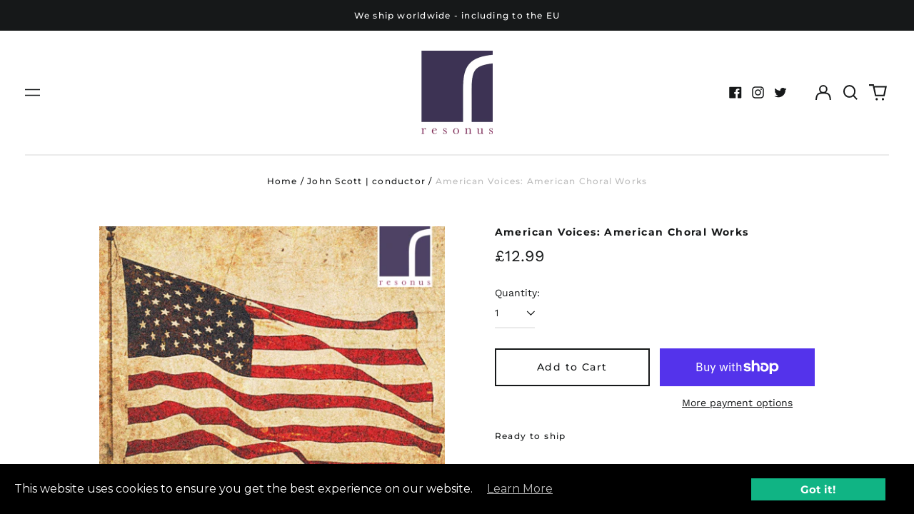

--- FILE ---
content_type: text/html; charset=utf-8
request_url: https://www.resonusclassics.com/collections/john-scott-conductor/products/american-voices-american-choral-works
body_size: 50046
content:
<!doctype html>
<html class="no-js supports-no-cookies" lang="en">
<head>
  <meta name="facebook-domain-verification" content="xmiavks712nwvin9ilgn9gc3xo6kux" />
  <meta charset="utf-8">
  <meta http-equiv="X-UA-Compatible" content="IE=edge">
  <meta name="viewport" content="width=device-width,initial-scale=1">
  <meta name="theme-color" content="">
  <link rel="canonical" href="https://www.resonusclassics.com/products/american-voices-american-choral-works">
  
  
<link rel="shortcut icon" href="//www.resonusclassics.com/cdn/shop/files/logo_32x32.png?v=1642083941" type="image/png"><title>American Voices: American Choral Works | RES10187
&ndash; Resonus Classics &amp; Inventa Records</title><meta name="description" content="Continuing their ongoing series with Resonus, the Saint Thomas Choir of Men &amp; Boys, Fifth Avenue, New York and conductor John Scott release an album of celebrated as well as more recent American choral music, featuring music from the last seven decades."><meta property="og:site_name" content="Resonus Classics &amp; Inventa Records">
<meta property="og:url" content="https://www.resonusclassics.com/products/american-voices-american-choral-works">
<meta property="og:title" content="American Voices: American Choral Works | RES10187">
<meta property="og:type" content="product">
<meta property="og:description" content="Continuing their ongoing series with Resonus, the Saint Thomas Choir of Men &amp; Boys, Fifth Avenue, New York and conductor John Scott release an album of celebrated as well as more recent American choral music, featuring music from the last seven decades."><meta property="og:image" content="http://www.resonusclassics.com/cdn/shop/files/RES10187_American_Voices_Saint_Thomas_Choir_John_Scott.jpg?v=1729883279">
  <meta property="og:image:secure_url" content="https://www.resonusclassics.com/cdn/shop/files/RES10187_American_Voices_Saint_Thomas_Choir_John_Scott.jpg?v=1729883279">
  <meta property="og:image:width" content="500">
  <meta property="og:image:height" content="500">
  <meta property="og:price:amount" content="12.99">
  <meta property="og:price:currency" content="GBP">



<meta name="twitter:card" content="summary_large_image">
<meta name="twitter:title" content="American Voices: American Choral Works | RES10187">
<meta name="twitter:description" content="Continuing their ongoing series with Resonus, the Saint Thomas Choir of Men &amp; Boys, Fifth Avenue, New York and conductor John Scott release an album of celebrated as well as more recent American choral music, featuring music from the last seven decades.">
<style>
  

  

  
  

  
  

  
  
:root {
    --base-font-size: 87.5%;
    --base-line-height: 1.3;
    
    --color-primary-accent: rgb(16, 180, 132);
    --color-primary-text: rgb(22, 24, 25);
    --color-primary-text-rgb: 22, 24, 25;
    --color-primary-background: rgb(255, 255, 255);
    --color-primary-background-hex: #ffffff;
    --color-primary-meta: rgb(187, 187, 187);
    --color-primary-text--overlay: rgb(255, 255, 255);
    --color-primary-accent--overlay: rgb(255, 255, 255);
    --color-primary-text-placeholder: rgba(22, 24, 25, 0.1);
    --color-primary-background-0: rgba(255, 255, 255, 0);
    --color-primary-border: #ebebeb;

    /*
    Secondary color scheme
    */
    --color-secondary-accent: rgb(196, 171, 255);
    --color-secondary-text: rgb(255, 255, 255);
    --color-secondary-background: rgb(22, 24, 25);
    --color-secondary-background-hex: #161819;
    --color-secondary-meta: rgb(22, 35, 23);
    --color-secondary-text--overlay: rgb(22, 24, 25);
    --color-secondary-accent--overlay: rgb(22, 24, 25);
    --color-secondary-text-placeholder: rgba(255, 255, 255, 0.1);
    --color-secondary-background-0: rgba(22, 24, 25, 0);
    --color-secondary-border: #cfcfcf;

    /*
    Tertiary color scheme
    */
    --color-tertiary-accent: rgb(255, 255, 255);
    --color-tertiary-text: rgb(255, 255, 255);
    --color-tertiary-background: rgb(47, 10, 41);
    --color-tertiary-background-hex: #2f0a29;
    --color-tertiary-meta: rgb(255, 255, 255);
    --color-tertiary-text--overlay: rgb(47, 10, 41);
    --color-tertiary-accent--overlay: rgb(47, 10, 41);
    --color-tertiary-text-placeholder: rgba(255, 255, 255, 0.1);
    --color-tertiary-background-0: rgba(47, 10, 41, 0);
    --color-tertiary-border: #ffffff;

    --color-white-text: rgb(255, 255, 255);
    --color-black-text:  rgb(0, 0, 0);
    --color-white-accent: rgb(255, 255, 255);
    --color-black-accent: rgb(0, 0, 0);
    --color-white-text--overlay: rgb(22, 24, 25);
    --color-black-text--overlay: rgb(255, 255, 255);


    --heading-font: Montserrat, sans-serif;
    --heading-font-weight: 700;
    --heading-font-style: normal;

    --body-font: "Work Sans", sans-serif;
    --body-font-weight: 400;
    --body-font-style: normal;
    --body-font-bold-weight: bold;

    --secondary-font: Montserrat, sans-serif;
    --secondary-font-weight: 500;
    --secondary-font-style: normal;

    --heading-letterspacing: 0.1em;
    --heading-capitalize: none;
    --text-overlay-letterspacing: 0.1em;

    --navigation-font: ;
    --navigation-font-weight: ;
    --navigation-font-style: ;

    --navigation-capitalize: none;
    --navigation-letterspacing: 0.0em;

    --section-title-capitalize: none;
    --section-title-letterspacing: 0.0em;
    --section-title-align: center;

    --secondary-title-capitalize: none;
    --secondary-letterspacing: 0.1em;

    --rte-font-size: 1.25rem;

    /*
    SVG ico select
    */
    --icon-svg-select: url(//www.resonusclassics.com/cdn/shop/t/10/assets/ico-select.svg?v=165064643547744354671647284402);
    --icon-svg-select-primary: url(//www.resonusclassics.com/cdn/shop/t/10/assets/ico-select-primary.svg?v=15312628872366501741647284402);
    --icon-svg-select-secondary: url(//www.resonusclassics.com/cdn/shop/t/10/assets/ico-select-secondary.svg?v=43699402385093155231647284402);
    --icon-svg-select-tertiary: url(//www.resonusclassics.com/cdn/shop/t/10/assets/ico-select-tertiary.svg?v=43699402385093155231647284402);

    --border-width: 2px;
    --text-width: 2px;

    --button-baseline-adjust: 0.0rem;

    --header-height: 120px;
    --announcement-bar-height: 44px;
    --header-height-no-search: 120px;
    --payment-button-height: 60px;

</style>
<meta property="og:site_name" content="Resonus Classics &amp; Inventa Records">
<meta property="og:url" content="https://www.resonusclassics.com/products/american-voices-american-choral-works">
<meta property="og:title" content="American Voices: American Choral Works | RES10187">
<meta property="og:type" content="product">
<meta property="og:description" content="Continuing their ongoing series with Resonus, the Saint Thomas Choir of Men &amp; Boys, Fifth Avenue, New York and conductor John Scott release an album of celebrated as well as more recent American choral music, featuring music from the last seven decades."><meta property="og:image" content="http://www.resonusclassics.com/cdn/shop/files/RES10187_American_Voices_Saint_Thomas_Choir_John_Scott.jpg?v=1729883279">
  <meta property="og:image:secure_url" content="https://www.resonusclassics.com/cdn/shop/files/RES10187_American_Voices_Saint_Thomas_Choir_John_Scott.jpg?v=1729883279">
  <meta property="og:image:width" content="500">
  <meta property="og:image:height" content="500">
  <meta property="og:price:amount" content="12.99">
  <meta property="og:price:currency" content="GBP">



<meta name="twitter:card" content="summary_large_image">
<meta name="twitter:title" content="American Voices: American Choral Works | RES10187">
<meta name="twitter:description" content="Continuing their ongoing series with Resonus, the Saint Thomas Choir of Men &amp; Boys, Fifth Avenue, New York and conductor John Scott release an album of celebrated as well as more recent American choral music, featuring music from the last seven decades.">

  <style>#MainContent{opacity:0;visibility:hidden}[x-cloak]{display:none!important}html.js [fade-in-sections] #MainContent [data-fade-in]{opacity:0;transform:translateY(50px);transition-duration:1s;transition-duration:.25s;transition-property:transform,opacity;transition-timing-function:cubic-bezier(.4,0,.2,1)}html.js [fade-in-sections] #MainContent [data-fade-in].in-view{opacity:1;transform:translateY(0)}html.js [fade-in-sections] #MainContent .shopify-section.will-mutate [data-fade-in].in-view{transition-duration:.25s}html{-webkit-text-size-adjust:100%;line-height:1.15;-moz-tab-size:4;-o-tab-size:4;tab-size:4}body{font-family:system-ui,-apple-system,Segoe UI,Roboto,Helvetica,Arial,sans-serif,Apple Color Emoji,Segoe UI Emoji;margin:0}hr{color:inherit;height:0}abbr[title]{-webkit-text-decoration:underline dotted;text-decoration:underline dotted}b,strong{font-weight:bolder}code,kbd,pre,samp{font-family:ui-monospace,SFMono-Regular,Consolas,Liberation Mono,Menlo,monospace;font-size:1em}small{font-size:80%}sub,sup{font-size:75%;line-height:0;position:relative;vertical-align:baseline}sub{bottom:-.25em}sup{top:-.5em}table{border-color:inherit;text-indent:0}button,input,optgroup,select,textarea{font-family:inherit;font-size:100%;line-height:1.15;margin:0}button,select{text-transform:none}[type=button],[type=reset],[type=submit],button{-webkit-appearance:button}::-moz-focus-inner{border-style:none;padding:0}:-moz-focusring{outline:1px dotted ButtonText}:-moz-ui-invalid{box-shadow:none}legend{padding:0}progress{vertical-align:baseline}::-webkit-inner-spin-button,::-webkit-outer-spin-button{height:auto}[type=search]{-webkit-appearance:textfield;outline-offset:-2px}::-webkit-search-decoration{-webkit-appearance:none}::-webkit-file-upload-button{-webkit-appearance:button;font:inherit}summary{display:list-item}blockquote,dd,dl,figure,h1,h2,h3,h4,h5,h6,hr,p,pre{margin:0}button{background-color:transparent;background-image:none}fieldset,ol,ul{margin:0;padding:0}ol,ul{list-style:none}html{font-family:ui-sans-serif,system-ui,-apple-system,BlinkMacSystemFont,Segoe UI,Roboto,Helvetica Neue,Arial,Noto Sans,sans-serif,Apple Color Emoji,Segoe UI Emoji,Segoe UI Symbol,Noto Color Emoji;line-height:1.5}body{font-family:inherit;line-height:inherit}*,:after,:before{border:0 solid;box-sizing:border-box}hr{border-top-width:1px}img{border-style:solid}textarea{resize:vertical}input::-moz-placeholder,textarea::-moz-placeholder{color:#9ca3af;opacity:1}input:-ms-input-placeholder,textarea:-ms-input-placeholder{color:#9ca3af;opacity:1}input::placeholder,textarea::placeholder{color:#9ca3af;opacity:1}[role=button],button{cursor:pointer}:-moz-focusring{outline:auto}table{border-collapse:collapse}h1,h2,h3,h4,h5,h6{font-size:inherit;font-weight:inherit}a{color:inherit;text-decoration:inherit}button,input,optgroup,select,textarea{color:inherit;line-height:inherit;padding:0}code,kbd,pre,samp{font-family:ui-monospace,SFMono-Regular,Menlo,Monaco,Consolas,Liberation Mono,Courier New,monospace}audio,canvas,embed,iframe,img,object,svg,video{display:block;vertical-align:middle}img,video{height:auto;max-width:100%}*,:after,:before{--tw-border-opacity:1;border-color:rgba(229,231,235,var(--tw-border-opacity))}.container{width:100%}@media (min-width:40em){.container{max-width:40em}}@media (min-width:48em){.container{max-width:48em}}@media (min-width:64em){.container{max-width:64em}}@media (min-width:80em){.container{max-width:80em}}.fixed{position:fixed}.absolute{position:absolute}.relative{position:relative}.top-0{top:0}.top-1\/2{top:50%}.right-0{right:0}.bottom-0{bottom:0}.bottom-4{bottom:1rem}.bottom-border-width{bottom:var(--border-width)}.left-0{left:0}.z-10{z-index:10}.z-20{z-index:20}.z-50{z-index:50}.z-60{z-index:70}.z-99{z-index:99}.z-100{z-index:100}.-m-1{margin:-.25rem}.mx-auto{margin-left:auto;margin-right:auto}.-mx-4{margin-left:-1rem;margin-right:-1rem}.mt-1{margin-top:.25rem}.mt-4{margin-top:1rem}.-mt-2{margin-top:-.5rem}.mr-1{margin-right:.25rem}.mr-4{margin-right:1rem}.mr-10{margin-right:2.5rem}.mb-4{margin-bottom:1rem}.ml-4{margin-left:1rem}.ml-8{margin-left:2rem}.block{display:block}.inline-block{display:inline-block}.flex{display:flex}.grid{display:grid}.hidden{display:none}.h-5{height:1.25rem}.h-6{height:1.5rem}.h-7{height:1.75rem}.h-32{height:8rem}.h-header-no-search{height:var(--header-height-no-search)}.max-h-screen-header{max-height:calc(100vh - var(--header-height, 0px))}.w-0{width:0}.w-3{width:.75rem}.w-5{width:1.25rem}.w-6{width:1.5rem}.w-7{width:1.75rem}.w-1\/3{width:33.333333%}.w-full{width:100%}.flex-grow-0{flex-grow:0}.flex-grow{flex-grow:1}.origin-center{transform-origin:center}.transform{--tw-translate-x:0;--tw-translate-y:0;--tw-rotate:0;--tw-skew-x:0;--tw-skew-y:0;--tw-scale-x:1;--tw-scale-y:1;transform:translateX(var(--tw-translate-x)) translateY(var(--tw-translate-y)) rotate(var(--tw-rotate)) skewX(var(--tw-skew-x)) skewY(var(--tw-skew-y)) scaleX(var(--tw-scale-x)) scaleY(var(--tw-scale-y))}.translate-x-1\/4{--tw-translate-x:25%}.translate-y-0{--tw-translate-y:0px}.translate-y-1\/4{--tw-translate-y:25%}.translate-y-full{--tw-translate-y:100%}.-translate-y-1\/2{--tw-translate-y:-50%}.-translate-y-1\/4{--tw-translate-y:-25%}.-translate-y-full{--tw-translate-y:-100%}.translate-y-search-results{--tw-translate-y:calc(100% - var(--border-width))}.rotate-180{--tw-rotate:180deg}.grid-flow-row-dense{grid-auto-flow:row dense}.flex-wrap{flex-wrap:wrap}.items-center{align-items:center}.justify-start{justify-content:flex-start}.justify-end{justify-content:flex-end}.justify-center{justify-content:center}.justify-between{justify-content:space-between}.overflow-hidden{overflow:hidden}.overflow-y-auto{overflow-y:auto}.rounded-full{border-radius:9999px}.border{border-width:1px}.border-b-theme-width{border-bottom-width:var(--border-width)}.border-transparent{border-color:transparent}.border-primary-text{border-color:var(--color-primary-text)}.border-primary-accent{border-color:var(--color-primary-accent)}.border-primary-border{border-color:var(--color-primary-border)}.border-secondary-text{border-color:var(--color-secondary-text)}.border-secondary-accent{border-color:var(--color-secondary-accent)}.border-tertiary-text{border-color:var(--color-tertiary-text)}.border-tertiary-accent{border-color:var(--color-tertiary-accent)}.focus-within\:border-primary-text:focus-within{border-color:var(--color-primary-text)}.focus-within\:border-primary-accent:focus-within{border-color:var(--color-primary-accent)}.focus-within\:border-secondary-text:focus-within{border-color:var(--color-secondary-text)}.focus-within\:border-secondary-accent:focus-within{border-color:var(--color-secondary-accent)}.focus-within\:border-tertiary-text:focus-within{border-color:var(--color-tertiary-text)}.focus-within\:border-tertiary-accent:focus-within{border-color:var(--color-tertiary-accent)}.hover\:border-primary-text:hover{border-color:var(--color-primary-text)}.hover\:border-primary-accent:hover{border-color:var(--color-primary-accent)}.hover\:border-secondary-text:hover{border-color:var(--color-secondary-text)}.hover\:border-secondary-accent:hover{border-color:var(--color-secondary-accent)}.hover\:border-tertiary-text:hover{border-color:var(--color-tertiary-text)}.hover\:border-tertiary-accent:hover{border-color:var(--color-tertiary-accent)}.focus\:border-primary-text:focus{border-color:var(--color-primary-text)}.focus\:border-primary-accent:focus{border-color:var(--color-primary-accent)}.focus\:border-secondary-text:focus{border-color:var(--color-secondary-text)}.focus\:border-secondary-accent:focus{border-color:var(--color-secondary-accent)}.focus\:border-tertiary-text:focus{border-color:var(--color-tertiary-text)}.focus\:border-tertiary-accent:focus{border-color:var(--color-tertiary-accent)}.bg-primary-text{background-color:var(--color-primary-text)}.bg-primary-background{background-color:var(--color-primary-background)}.bg-secondary-text{background-color:var(--color-secondary-text)}.bg-secondary-background{background-color:var(--color-secondary-background)}.bg-tertiary-text{background-color:var(--color-tertiary-text)}.bg-tertiary-background{background-color:var(--color-tertiary-background)}.bg-white-text{background-color:var(--color-white-text)}.bg-black-text{background-color:var(--color-black-text)}.bg-gradient-to-b{background-image:linear-gradient(to bottom,var(--tw-gradient-stops))}.from-black{--tw-gradient-from:#000;--tw-gradient-stops:var(--tw-gradient-from),var(--tw-gradient-to,transparent)}.from-white{--tw-gradient-from:#fff;--tw-gradient-stops:var(--tw-gradient-from),var(--tw-gradient-to,hsla(0,0%,100%,0))}.to-transparent{--tw-gradient-to:transparent}.fill-current{fill:currentColor}.p-1{padding:.25rem}.px-4{padding-left:1rem;padding-right:1rem}.py-1{padding-bottom:.25rem;padding-top:.25rem}.py-2{padding-bottom:.5rem;padding-top:.5rem}.py-4{padding-bottom:1rem;padding-top:1rem}.pt-2{padding-top:.5rem}.pr-1{padding-right:.25rem}.pb-4{padding-bottom:1rem}.pl-9{padding-left:2.25rem}.text-left{text-align:left}.text-center{text-align:center}.text-right{text-align:right}.align-middle{vertical-align:middle}.text-xs{font-size:.64rem}.text-sm,.text-xs{line-height:var(--base-line-height)}.text-sm{font-size:.875rem}.text-base{font-size:1rem}.text-base,.text-xl{line-height:var(--base-line-height)}.text-xl{font-size:1.563rem}.font-bold{font-weight:700}.italic{font-style:italic}.oldstyle-nums{--tw-ordinal:var(--tw-empty,/*!*/ /*!*/);--tw-slashed-zero:var(--tw-empty,/*!*/ /*!*/);--tw-numeric-figure:var(--tw-empty,/*!*/ /*!*/);--tw-numeric-spacing:var(--tw-empty,/*!*/ /*!*/);--tw-numeric-fraction:var(--tw-empty,/*!*/ /*!*/);--tw-numeric-figure:oldstyle-nums;font-variant-numeric:var(--tw-ordinal) var(--tw-slashed-zero) var(--tw-numeric-figure) var(--tw-numeric-spacing) var(--tw-numeric-fraction)}.leading-zero{line-height:0}.text-primary-text{color:var(--color-primary-text)}.text-primary-text-overlay{color:var(--color-primary-text--overlay)}.text-secondary-text{color:var(--color-secondary-text)}.text-secondary-text-overlay{color:var(--color-secondary-text--overlay)}.text-tertiary-text{color:var(--color-tertiary-text)}.text-tertiary-text-overlay{color:var(--color-tertiary-text--overlay)}.text-white-text{color:var(--color-white-text)}.text-black-text{color:var(--color-black-text)}.text-white-text-overlay{color:var(--color-white-text--overlay)}.text-black-text-overlay{color:var(--color-black-text--overlay)}.hover\:text-primary-accent:hover{color:var(--color-primary-accent)}.hover\:text-secondary-accent:hover{color:var(--color-secondary-accent)}.hover\:text-tertiary-accent:hover{color:var(--color-tertiary-accent)}.hover\:text-white-accent:hover{color:var(--color-white-accent)}.hover\:text-black-accent:hover{color:var(--color-black-accent)}.placeholder-current::-moz-placeholder{color:currentColor}.placeholder-current:-ms-input-placeholder{color:currentColor}.placeholder-current::placeholder{color:currentColor}.opacity-0{opacity:0}.opacity-100{opacity:1}*,:after,:before{--tw-shadow:0 0 #0000;--tw-ring-inset:var(--tw-empty,/*!*/ /*!*/);--tw-ring-offset-width:0px;--tw-ring-offset-color:#fff;--tw-ring-color:rgba(59,130,246,0.5);--tw-ring-offset-shadow:0 0 #0000;--tw-ring-shadow:0 0 #0000}.transition{transition-duration:.15s;transition-property:background-color,border-color,color,fill,stroke,opacity,box-shadow,transform,filter,-webkit-backdrop-filter;transition-property:background-color,border-color,color,fill,stroke,opacity,box-shadow,transform,filter,backdrop-filter;transition-property:background-color,border-color,color,fill,stroke,opacity,box-shadow,transform,filter,backdrop-filter,-webkit-backdrop-filter;transition-timing-function:cubic-bezier(.4,0,.2,1)}.transition-opacity{transition-duration:.15s;transition-property:opacity;transition-timing-function:cubic-bezier(.4,0,.2,1)}.transition-transform{transition-duration:.15s;transition-property:transform;transition-timing-function:cubic-bezier(.4,0,.2,1)}.duration-200{transition-duration:.2s}html{scroll-padding-top:2.5rem}body{background-color:var(--color-primary-background);color:var(--color-primary-text);display:flex;flex-direction:column;min-height:100vh}html{--payment-terms-background-color:var(--color-primary-background-hex);background-color:var(--color-primary-background);color:var(--color-primary-text);font-size:var(--base-font-size);line-height:var(--base-line-height)}.font-heading{font-family:var(--heading-font);font-style:var(--heading-font-style);font-weight:var(--heading-font-weight);letter-spacing:var(--heading-letterspacing);text-transform:var(--heading-capitalize)}.font-body{font-family:var(--body-font);font-style:var(--body-font-style);font-weight:var(--body-font-weight);text-transform:var(--body-font-style)}.font-secondary{font-family:var(--secondary-font);font-style:var(--secondary-font-style);font-weight:var(--secondary-font-weight);letter-spacing:var(--secondary-letterspacing);text-transform:var(--secondary-title-capitalize)}.responsive-image-wrapper:before{content:"";display:block}.responsive-image{opacity:0}.responsive-image.lazyloaded{opacity:1}.responsive-image-placeholder{opacity:.05}.responsive-image.lazyloaded+.responsive-image-placeholder{opacity:0}.text-primary-text .responsive-image-placeholder{background-color:var(--color-primary-text)}.text-secondary-text .responsive-image-placeholder{background-color:var(--color-secondary-text)}.text-tertiary-text .responsive-image-placeholder{background-color:var(--color-tertiary-text)}.no-js .responsive-image-placeholder{display:none}.visually-hidden{clip:rect(0 0 0 0);border:0;height:1px;margin:-1px;overflow:hidden;padding:0;position:absolute!important;width:1px}svg{height:100%;width:100%}.no-js:not(html),[hidden],[x-cloak]{display:none}.no-js .no-js:not(html){display:block}.supports-no-cookies:not(html),[hidden],html.no-js .js-enabled{display:none}.supports-no-cookies .supports-no-cookies:not(html){display:block}.skip-link{background-color:var(--color-primary-text);color:var(--color-primary-background);left:0;opacity:0;padding:1rem;pointer-events:none;position:absolute;top:0;z-index:50}.skip-link:focus{opacity:1;pointer-events:auto}.btn-solid-primary-text,.payment-buttons-primary-text .shopify-payment-button .shopify-payment-button__button,.payment-buttons-primary-text .shopify-payment-button .shopify-payment-button__button--unbranded{background:var(--color-primary-text);color:var(--color-primary-text--overlay)}.btn-solid-primary-text:focus,.btn-solid-primary-text:hover,.payment-buttons-primary-text .shopify-payment-button .shopify-payment-button__button--unbranded:focus,.payment-buttons-primary-text .shopify-payment-button .shopify-payment-button__button--unbranded:hover,.payment-buttons-primary-text .shopify-payment-button .shopify-payment-button__button:focus,.payment-buttons-primary-text .shopify-payment-button .shopify-payment-button__button:hover{background:var(--color-primary-accent);border-color:var(--color-primary-accent);color:var(--color-primary-accent--overlay)}.btn-outline-primary-text{border-color:var(--color-primary-text);color:var(--color-primary-text)}.btn-outline-primary-text:focus,.btn-outline-primary-text:hover{border-color:var(--color-primary-accent);color:var(--color-primary-accent)}.btn-primary-accent-full,.btn-solid-primary-accent,.payment-buttons-primary-accent .shopify-payment-button .shopify-payment-button__button,.payment-buttons-primary-accent .shopify-payment-button .shopify-payment-button__button--unbranded{background:var(--color-primary-accent);border-color:var(--color-primary-accent);color:var(--color-primary-accent--overlay)}.btn-primary-accent-full:focus,.btn-primary-accent-full:hover,.btn-solid-primary-accent:focus,.btn-solid-primary-accent:hover,.payment-buttons-primary-accent .shopify-payment-button .shopify-payment-button__button--unbranded:focus,.payment-buttons-primary-accent .shopify-payment-button .shopify-payment-button__button--unbranded:hover,.payment-buttons-primary-accent .shopify-payment-button .shopify-payment-button__button:focus,.payment-buttons-primary-accent .shopify-payment-button .shopify-payment-button__button:hover{background:var(--color-primary-text);border-color:var(--color-primary-text);color:var(--color-primary-text--overlay)}.btn-outline-primary-accent{border-color:var(--color-primary-accent);color:var(--color-primary-accent)}.btn-outline-primary-accent:focus,.btn-outline-primary-accent:hover{border-color:var(--color-primary-text);color:var(--color-primary-text)}.btn-solid-secondary-text,.payment-buttons-secondary-text .shopify-payment-button .shopify-payment-button__button,.payment-buttons-secondary-text .shopify-payment-button .shopify-payment-button__button--unbranded{background:var(--color-secondary-text);color:var(--color-secondary-text--overlay)}.btn-solid-secondary-text:focus,.btn-solid-secondary-text:hover,.payment-buttons-secondary-text .shopify-payment-button .shopify-payment-button__button--unbranded:focus,.payment-buttons-secondary-text .shopify-payment-button .shopify-payment-button__button--unbranded:hover,.payment-buttons-secondary-text .shopify-payment-button .shopify-payment-button__button:focus,.payment-buttons-secondary-text .shopify-payment-button .shopify-payment-button__button:hover{background:var(--color-secondary-accent);border-color:var(--color-secondary-accent);color:var(--color-secondary-accent--overlay)}.btn-outline-secondary-text{border-color:var(--color-secondary-text);color:var(--color-secondary-text)}.btn-outline-secondary-text:focus,.btn-outline-secondary-text:hover{border-color:var(--color-secondary-accent);color:var(--color-secondary-accent)}.btn-secondary-accent-full,.btn-solid-secondary-accent,.payment-buttons-secondary-accent .shopify-payment-button .shopify-payment-button__button,.payment-buttons-secondary-accent .shopify-payment-button .shopify-payment-button__button--unbranded{background:var(--color-secondary-accent);border-color:var(--color-secondary-accent);color:var(--color-secondary-accent--overlay)}.btn-secondary-accent-full:focus,.btn-secondary-accent-full:hover,.btn-solid-secondary-accent:focus,.btn-solid-secondary-accent:hover,.payment-buttons-secondary-accent .shopify-payment-button .shopify-payment-button__button--unbranded:focus,.payment-buttons-secondary-accent .shopify-payment-button .shopify-payment-button__button--unbranded:hover,.payment-buttons-secondary-accent .shopify-payment-button .shopify-payment-button__button:focus,.payment-buttons-secondary-accent .shopify-payment-button .shopify-payment-button__button:hover{background:var(--color-secondary-text);border-color:var(--color-secondary-text);color:var(--color-secondary-text--overlay)}.btn-outline-secondary-accent{border-color:var(--color-secondary-accent);color:var(--color-secondary-accent)}.btn-outline-secondary-accent:focus,.btn-outline-secondary-accent:hover{border-color:var(--color-secondary-text);color:var(--color-secondary-text)}.btn-solid-tertiary-text,.payment-buttons-tertiary-text .shopify-payment-button .shopify-payment-button__button,.payment-buttons-tertiary-text .shopify-payment-button .shopify-payment-button__button--unbranded{background:var(--color-tertiary-text);color:var(--color-tertiary-text--overlay)}.btn-solid-tertiary-text:focus,.btn-solid-tertiary-text:hover,.payment-buttons-tertiary-text .shopify-payment-button .shopify-payment-button__button--unbranded:focus,.payment-buttons-tertiary-text .shopify-payment-button .shopify-payment-button__button--unbranded:hover,.payment-buttons-tertiary-text .shopify-payment-button .shopify-payment-button__button:focus,.payment-buttons-tertiary-text .shopify-payment-button .shopify-payment-button__button:hover{background:var(--color-tertiary-accent);border-color:var(--color-tertiary-accent);color:var(--color-tertiary-accent--overlay)}.btn-outline-tertiary-text{border-color:var(--color-tertiary-text);color:var(--color-tertiary-text)}.btn-outline-tertiary-text:focus,.btn-outline-tertiary-text:hover{border-color:var(--color-tertiary-accent);color:var(--color-tertiary-accent)}.btn-solid-tertiary-accent,.btn-tertiary-accent-full,.payment-buttons-tertiary-accent .shopify-payment-button .shopify-payment-button__button,.payment-buttons-tertiary-accent .shopify-payment-button .shopify-payment-button__button--unbranded{background:var(--color-tertiary-accent);border-color:var(--color-tertiary-accent);color:var(--color-tertiary-accent--overlay)}.btn-solid-tertiary-accent:focus,.btn-solid-tertiary-accent:hover,.btn-tertiary-accent-full:focus,.btn-tertiary-accent-full:hover,.payment-buttons-tertiary-accent .shopify-payment-button .shopify-payment-button__button--unbranded:focus,.payment-buttons-tertiary-accent .shopify-payment-button .shopify-payment-button__button--unbranded:hover,.payment-buttons-tertiary-accent .shopify-payment-button .shopify-payment-button__button:focus,.payment-buttons-tertiary-accent .shopify-payment-button .shopify-payment-button__button:hover{background:var(--color-tertiary-text);border-color:var(--color-tertiary-text);color:var(--color-tertiary-text--overlay)}.btn-outline-tertiary-accent{border-color:var(--color-tertiary-accent);color:var(--color-tertiary-accent)}.btn-outline-tertiary-accent:focus,.btn-outline-tertiary-accent:hover{border-color:var(--color-tertiary-text);color:var(--color-tertiary-text)}.btn-solid-white-accent,.btn-solid-white-text{background:var(--color-white-text);border-color:var(--color-white-text);color:var(--color-white-text--overlay)}.btn-solid-white-accent:focus,.btn-solid-white-accent:hover,.btn-solid-white-text:focus,.btn-solid-white-text:hover{background:var(--color-primary-accent);border-color:var(--color-primary-accent);color:var(--color-primary-accent--overlay)}.btn-solid-black-accent,.btn-solid-black-text{background:var(--color-black-text);border-color:var(--color-black-text);color:var(--color-black-text--overlay)}.btn-solid-black-accent:focus,.btn-solid-black-accent:hover,.btn-solid-black-text:focus,.btn-solid-black-text:hover{background:var(--color-primary-accent);border-color:var(--color-primary-accent);color:var(--color-primary-accent--overlay)}.button span,.button svg,button span,button svg{pointer-events:none}input{background-color:var(--color-primary-background)}select{-webkit-appearance:none;-moz-appearance:none;appearance:none;background-color:transparent;background-image:var(--icon-svg-select);background-position:100%;background-repeat:no-repeat;background-size:1rem 1rem;border-width:0;border-bottom-width:var(--text-width);border-color:var(--color-primary-border);display:block;padding-bottom:.75rem;padding-top:.75rem;width:100%}select.text-primary-text{background-image:var(--icon-svg-select-primary)}select.text-secondary-text{background-image:var(--icon-svg-select-secondary)}select.text-tertiary-text{background-image:var(--icon-svg-select-tertiary)}.bg-primary-background{--payment-terms-background-color:var(--color-primary-background-hex)}.bg-secondary-background{--payment-terms-background-color:var(--color-secondary-background-hex)}.bg-tertiary-background{--payment-terms-background-color:var(--color-tertiary-background-hex)}.section-y-padding{padding-bottom:2rem;padding-top:2rem}@media (min-width:64em){.section-y-padding{padding-bottom:4rem;padding-top:4rem}}.section-x-padding{padding-left:1.25rem;padding-right:1.25rem}@media (min-width:64em){.section-x-padding{padding-left:2.5rem;padding-right:2.5rem}}.background-video-wrapper--full-screen{padding-bottom:calc(100vh - var(--header-height, 0px))}@media (min-width:1024px){.lg\:background-video-wrapper--full-screen{padding-bottom:calc(100vh - var(--header-height, 0px))}}.background-video-wrapper--full-screen.hero-video{padding-bottom:calc(100vh - var(--announcement-bar-height, 0px))}@media (min-width:1024px){.lg\:background-video-wrapper--full-screen.hero-video{padding-bottom:calc(100vh - var(--announcement-bar-height, 0px))}}#MainContent .shopify-section:first-of-type .section-with-no-padding .h-screen-header,#MainContent .shopify-section:first-of-type .section-with-no-top-padding .h-screen-header{height:calc(100vh - var(--header-height, 0px))}@media (max-width:1023px){#MainContent .shopify-section:first-of-type .section-with-no-padding .background-video-wrapper--full-screen,#MainContent .shopify-section:first-of-type .section-with-no-top-padding .background-video-wrapper--full-screen{padding-bottom:calc(100vh - var(--header-height, 0px))}}@media (min-width:1024px){#MainContent .shopify-section:first-of-type .section-with-no-padding .lg\:background-video-wrapper--full-screen,#MainContent .shopify-section:first-of-type .section-with-no-top-padding .lg\:background-video-wrapper--full-screen{padding-bottom:calc(100vh - var(--header-height, 0px))}}#MainContent .shopify-section:last-of-type .section-with-no-bottom-padding,#MainContent .shopify-section:last-of-type .section-with-no-padding{margin-bottom:calc(var(--border-width)*-1)}@media (max-width:1023px){#MainContent .shopify-section:first-of-type .section-with-no-padding-mobile{margin-top:calc(var(--border-width)*-1)}}@media (min-width:40em){.sm\:border-primary-text{border-color:var(--color-primary-text)}.sm\:border-primary-accent{border-color:var(--color-primary-accent)}.sm\:border-secondary-text{border-color:var(--color-secondary-text)}.sm\:border-secondary-accent{border-color:var(--color-secondary-accent)}.sm\:border-tertiary-text{border-color:var(--color-tertiary-text)}.sm\:border-tertiary-accent{border-color:var(--color-tertiary-accent)}.sm\:focus-within\:border-primary-text:focus-within{border-color:var(--color-primary-text)}.sm\:focus-within\:border-primary-accent:focus-within{border-color:var(--color-primary-accent)}.sm\:focus-within\:border-secondary-text:focus-within{border-color:var(--color-secondary-text)}.sm\:focus-within\:border-secondary-accent:focus-within{border-color:var(--color-secondary-accent)}.sm\:focus-within\:border-tertiary-text:focus-within{border-color:var(--color-tertiary-text)}.sm\:focus-within\:border-tertiary-accent:focus-within{border-color:var(--color-tertiary-accent)}.sm\:hover\:border-primary-text:hover{border-color:var(--color-primary-text)}.sm\:hover\:border-primary-accent:hover{border-color:var(--color-primary-accent)}.sm\:hover\:border-secondary-text:hover{border-color:var(--color-secondary-text)}.sm\:hover\:border-secondary-accent:hover{border-color:var(--color-secondary-accent)}.sm\:hover\:border-tertiary-text:hover{border-color:var(--color-tertiary-text)}.sm\:hover\:border-tertiary-accent:hover{border-color:var(--color-tertiary-accent)}.sm\:focus\:border-primary-text:focus{border-color:var(--color-primary-text)}.sm\:focus\:border-primary-accent:focus{border-color:var(--color-primary-accent)}.sm\:focus\:border-secondary-text:focus{border-color:var(--color-secondary-text)}.sm\:focus\:border-secondary-accent:focus{border-color:var(--color-secondary-accent)}.sm\:focus\:border-tertiary-text:focus{border-color:var(--color-tertiary-text)}.sm\:focus\:border-tertiary-accent:focus{border-color:var(--color-tertiary-accent)}.sm\:oldstyle-nums{--tw-ordinal:var(--tw-empty,/*!*/ /*!*/);--tw-slashed-zero:var(--tw-empty,/*!*/ /*!*/);--tw-numeric-figure:var(--tw-empty,/*!*/ /*!*/);--tw-numeric-spacing:var(--tw-empty,/*!*/ /*!*/);--tw-numeric-fraction:var(--tw-empty,/*!*/ /*!*/);--tw-numeric-figure:oldstyle-nums;font-variant-numeric:var(--tw-ordinal) var(--tw-slashed-zero) var(--tw-numeric-figure) var(--tw-numeric-spacing) var(--tw-numeric-fraction)}}@media (min-width:48em){.md\:border-primary-text{border-color:var(--color-primary-text)}.md\:border-primary-accent{border-color:var(--color-primary-accent)}.md\:border-secondary-text{border-color:var(--color-secondary-text)}.md\:border-secondary-accent{border-color:var(--color-secondary-accent)}.md\:border-tertiary-text{border-color:var(--color-tertiary-text)}.md\:border-tertiary-accent{border-color:var(--color-tertiary-accent)}.md\:focus-within\:border-primary-text:focus-within{border-color:var(--color-primary-text)}.md\:focus-within\:border-primary-accent:focus-within{border-color:var(--color-primary-accent)}.md\:focus-within\:border-secondary-text:focus-within{border-color:var(--color-secondary-text)}.md\:focus-within\:border-secondary-accent:focus-within{border-color:var(--color-secondary-accent)}.md\:focus-within\:border-tertiary-text:focus-within{border-color:var(--color-tertiary-text)}.md\:focus-within\:border-tertiary-accent:focus-within{border-color:var(--color-tertiary-accent)}.md\:hover\:border-primary-text:hover{border-color:var(--color-primary-text)}.md\:hover\:border-primary-accent:hover{border-color:var(--color-primary-accent)}.md\:hover\:border-secondary-text:hover{border-color:var(--color-secondary-text)}.md\:hover\:border-secondary-accent:hover{border-color:var(--color-secondary-accent)}.md\:hover\:border-tertiary-text:hover{border-color:var(--color-tertiary-text)}.md\:hover\:border-tertiary-accent:hover{border-color:var(--color-tertiary-accent)}.md\:focus\:border-primary-text:focus{border-color:var(--color-primary-text)}.md\:focus\:border-primary-accent:focus{border-color:var(--color-primary-accent)}.md\:focus\:border-secondary-text:focus{border-color:var(--color-secondary-text)}.md\:focus\:border-secondary-accent:focus{border-color:var(--color-secondary-accent)}.md\:focus\:border-tertiary-text:focus{border-color:var(--color-tertiary-text)}.md\:focus\:border-tertiary-accent:focus{border-color:var(--color-tertiary-accent)}.md\:oldstyle-nums{--tw-ordinal:var(--tw-empty,/*!*/ /*!*/);--tw-slashed-zero:var(--tw-empty,/*!*/ /*!*/);--tw-numeric-figure:var(--tw-empty,/*!*/ /*!*/);--tw-numeric-spacing:var(--tw-empty,/*!*/ /*!*/);--tw-numeric-fraction:var(--tw-empty,/*!*/ /*!*/);--tw-numeric-figure:oldstyle-nums;font-variant-numeric:var(--tw-ordinal) var(--tw-slashed-zero) var(--tw-numeric-figure) var(--tw-numeric-spacing) var(--tw-numeric-fraction)}}@media (min-width:64em){.lg\:col-span-2{grid-column:span 2/span 2}.lg\:col-end-11{grid-column-end:11}.lg\:col-end-13{grid-column-end:13}.lg\:mr-2{margin-right:.5rem}.lg\:mr-8{margin-right:2rem}.lg\:block{display:block}.lg\:inline-block{display:inline-block}.lg\:hidden{display:none}.lg\:w-auto{width:auto}.lg\:w-2\/3{width:66.666667%}.lg\:w-3\/4{width:75%}.lg\:flex-grow-0{flex-grow:0}.lg\:flex-grow{flex-grow:1}.lg\:grid-cols-12{grid-template-columns:repeat(12,minmax(0,1fr))}.lg\:gap-10{gap:2.5rem}.lg\:border-primary-text{border-color:var(--color-primary-text)}.lg\:border-primary-accent{border-color:var(--color-primary-accent)}.lg\:border-secondary-text{border-color:var(--color-secondary-text)}.lg\:border-secondary-accent{border-color:var(--color-secondary-accent)}.lg\:border-tertiary-text{border-color:var(--color-tertiary-text)}.lg\:border-tertiary-accent{border-color:var(--color-tertiary-accent)}.lg\:focus-within\:border-primary-text:focus-within{border-color:var(--color-primary-text)}.lg\:focus-within\:border-primary-accent:focus-within{border-color:var(--color-primary-accent)}.lg\:focus-within\:border-secondary-text:focus-within{border-color:var(--color-secondary-text)}.lg\:focus-within\:border-secondary-accent:focus-within{border-color:var(--color-secondary-accent)}.lg\:focus-within\:border-tertiary-text:focus-within{border-color:var(--color-tertiary-text)}.lg\:focus-within\:border-tertiary-accent:focus-within{border-color:var(--color-tertiary-accent)}.lg\:hover\:border-primary-text:hover{border-color:var(--color-primary-text)}.lg\:hover\:border-primary-accent:hover{border-color:var(--color-primary-accent)}.lg\:hover\:border-secondary-text:hover{border-color:var(--color-secondary-text)}.lg\:hover\:border-secondary-accent:hover{border-color:var(--color-secondary-accent)}.lg\:hover\:border-tertiary-text:hover{border-color:var(--color-tertiary-text)}.lg\:hover\:border-tertiary-accent:hover{border-color:var(--color-tertiary-accent)}.lg\:focus\:border-primary-text:focus{border-color:var(--color-primary-text)}.lg\:focus\:border-primary-accent:focus{border-color:var(--color-primary-accent)}.lg\:focus\:border-secondary-text:focus{border-color:var(--color-secondary-text)}.lg\:focus\:border-secondary-accent:focus{border-color:var(--color-secondary-accent)}.lg\:focus\:border-tertiary-text:focus{border-color:var(--color-tertiary-text)}.lg\:focus\:border-tertiary-accent:focus{border-color:var(--color-tertiary-accent)}.lg\:py-4{padding-bottom:1rem;padding-top:1rem}.lg\:py-8{padding-top:2rem}.lg\:pb-8,.lg\:py-8{padding-bottom:2rem}.lg\:text-3xl{font-size:2.441rem;line-height:calc(var(--base-line-height)*.9)}.lg\:oldstyle-nums{--tw-ordinal:var(--tw-empty,/*!*/ /*!*/);--tw-slashed-zero:var(--tw-empty,/*!*/ /*!*/);--tw-numeric-figure:var(--tw-empty,/*!*/ /*!*/);--tw-numeric-spacing:var(--tw-empty,/*!*/ /*!*/);--tw-numeric-fraction:var(--tw-empty,/*!*/ /*!*/);--tw-numeric-figure:oldstyle-nums;font-variant-numeric:var(--tw-ordinal) var(--tw-slashed-zero) var(--tw-numeric-figure) var(--tw-numeric-spacing) var(--tw-numeric-fraction)}}@media (min-width:80em){.xl\:border-primary-text{border-color:var(--color-primary-text)}.xl\:border-primary-accent{border-color:var(--color-primary-accent)}.xl\:border-secondary-text{border-color:var(--color-secondary-text)}.xl\:border-secondary-accent{border-color:var(--color-secondary-accent)}.xl\:border-tertiary-text{border-color:var(--color-tertiary-text)}.xl\:border-tertiary-accent{border-color:var(--color-tertiary-accent)}.xl\:focus-within\:border-primary-text:focus-within{border-color:var(--color-primary-text)}.xl\:focus-within\:border-primary-accent:focus-within{border-color:var(--color-primary-accent)}.xl\:focus-within\:border-secondary-text:focus-within{border-color:var(--color-secondary-text)}.xl\:focus-within\:border-secondary-accent:focus-within{border-color:var(--color-secondary-accent)}.xl\:focus-within\:border-tertiary-text:focus-within{border-color:var(--color-tertiary-text)}.xl\:focus-within\:border-tertiary-accent:focus-within{border-color:var(--color-tertiary-accent)}.xl\:hover\:border-primary-text:hover{border-color:var(--color-primary-text)}.xl\:hover\:border-primary-accent:hover{border-color:var(--color-primary-accent)}.xl\:hover\:border-secondary-text:hover{border-color:var(--color-secondary-text)}.xl\:hover\:border-secondary-accent:hover{border-color:var(--color-secondary-accent)}.xl\:hover\:border-tertiary-text:hover{border-color:var(--color-tertiary-text)}.xl\:hover\:border-tertiary-accent:hover{border-color:var(--color-tertiary-accent)}.xl\:focus\:border-primary-text:focus{border-color:var(--color-primary-text)}.xl\:focus\:border-primary-accent:focus{border-color:var(--color-primary-accent)}.xl\:focus\:border-secondary-text:focus{border-color:var(--color-secondary-text)}.xl\:focus\:border-secondary-accent:focus{border-color:var(--color-secondary-accent)}.xl\:focus\:border-tertiary-text:focus{border-color:var(--color-tertiary-text)}.xl\:focus\:border-tertiary-accent:focus{border-color:var(--color-tertiary-accent)}.xl\:oldstyle-nums{--tw-ordinal:var(--tw-empty,/*!*/ /*!*/);--tw-slashed-zero:var(--tw-empty,/*!*/ /*!*/);--tw-numeric-figure:var(--tw-empty,/*!*/ /*!*/);--tw-numeric-spacing:var(--tw-empty,/*!*/ /*!*/);--tw-numeric-fraction:var(--tw-empty,/*!*/ /*!*/);--tw-numeric-figure:oldstyle-nums;font-variant-numeric:var(--tw-ordinal) var(--tw-slashed-zero) var(--tw-numeric-figure) var(--tw-numeric-spacing) var(--tw-numeric-fraction)}}
</style>
  

<script>
function onLoadStylesheet() {
          var url = "//www.resonusclassics.com/cdn/shop/t/10/assets/theme.min.css?v=114929590138965961981647284388";
          var link = document.querySelector('link[href="' + url + '"]');
          link.loaded = true;
          link.dispatchEvent(new CustomEvent('stylesLoaded'));
        }
        window.theme_stylesheet = '//www.resonusclassics.com/cdn/shop/t/10/assets/theme.min.css?v=114929590138965961981647284388';
</script>
<link rel="stylesheet" href="//www.resonusclassics.com/cdn/shop/t/10/assets/theme.min.css?v=114929590138965961981647284388" media="print" onload="this.media='all';onLoadStylesheet();">
<noscript><link rel="stylesheet" href="//www.resonusclassics.com/cdn/shop/t/10/assets/theme.min.css?v=114929590138965961981647284388"></noscript>

  

  


  <script type="text/javascript">
    document.documentElement.className = document.documentElement.className.replace('no-js', 'js');

    window.theme = {
      strings: {
        addToCart: "Add to Cart",
        soldOut: "Sold Out",
        unavailable: "Unavailable",
        onlineEvent: "Online event",
        addressNoResults: "No results for that address",
        addressQueryLimit: "You have exceeded the Google API usage limit. Consider upgrading to a \u003ca href=\"https:\/\/developers.google.com\/maps\/premium\/usage-limits\"\u003ePremium Plan\u003c\/a\u003e.",
        addressError: "Error looking up that address",
        authError: "There was a problem authenticating your Google Maps account.",
      },
      moneyFormat: "£{{amount}}",
      locale: "en",
    };

    
  </script>

  <style>
    @font-face {
  font-family: Montserrat;
  font-weight: 700;
  font-style: normal;
  font-display: swap;
  src: url("//www.resonusclassics.com/cdn/fonts/montserrat/montserrat_n7.3c434e22befd5c18a6b4afadb1e3d77c128c7939.woff2") format("woff2"),
       url("//www.resonusclassics.com/cdn/fonts/montserrat/montserrat_n7.5d9fa6e2cae713c8fb539a9876489d86207fe957.woff") format("woff");
}

    @font-face {
  font-family: Montserrat;
  font-weight: 500;
  font-style: normal;
  font-display: swap;
  src: url("//www.resonusclassics.com/cdn/fonts/montserrat/montserrat_n5.07ef3781d9c78c8b93c98419da7ad4fbeebb6635.woff2") format("woff2"),
       url("//www.resonusclassics.com/cdn/fonts/montserrat/montserrat_n5.adf9b4bd8b0e4f55a0b203cdd84512667e0d5e4d.woff") format("woff");
}

    @font-face {
  font-family: "Work Sans";
  font-weight: 400;
  font-style: normal;
  font-display: swap;
  src: url("//www.resonusclassics.com/cdn/fonts/work_sans/worksans_n4.b7973b3d07d0ace13de1b1bea9c45759cdbe12cf.woff2") format("woff2"),
       url("//www.resonusclassics.com/cdn/fonts/work_sans/worksans_n4.cf5ceb1e6d373a9505e637c1aff0a71d0959556d.woff") format("woff");
}

    @font-face {
  font-family: "Work Sans";
  font-weight: 700;
  font-style: normal;
  font-display: swap;
  src: url("//www.resonusclassics.com/cdn/fonts/work_sans/worksans_n7.e2cf5bd8f2c7e9d30c030f9ea8eafc69f5a92f7b.woff2") format("woff2"),
       url("//www.resonusclassics.com/cdn/fonts/work_sans/worksans_n7.20f1c80359e7f7b4327b81543e1acb5c32cd03cd.woff") format("woff");
}

    @font-face {
  font-family: "Work Sans";
  font-weight: 700;
  font-style: normal;
  font-display: swap;
  src: url("//www.resonusclassics.com/cdn/fonts/work_sans/worksans_n7.e2cf5bd8f2c7e9d30c030f9ea8eafc69f5a92f7b.woff2") format("woff2"),
       url("//www.resonusclassics.com/cdn/fonts/work_sans/worksans_n7.20f1c80359e7f7b4327b81543e1acb5c32cd03cd.woff") format("woff");
}

    @font-face {
  font-family: "Work Sans";
  font-weight: 400;
  font-style: italic;
  font-display: swap;
  src: url("//www.resonusclassics.com/cdn/fonts/work_sans/worksans_i4.16ff51e3e71fc1d09ff97b9ff9ccacbeeb384ec4.woff2") format("woff2"),
       url("//www.resonusclassics.com/cdn/fonts/work_sans/worksans_i4.ed4a1418cba5b7f04f79e4d5c8a5f1a6bd34f23b.woff") format("woff");
}

    @font-face {
  font-family: "Work Sans";
  font-weight: 700;
  font-style: italic;
  font-display: swap;
  src: url("//www.resonusclassics.com/cdn/fonts/work_sans/worksans_i7.7cdba6320b03c03dcaa365743a4e0e729fe97e54.woff2") format("woff2"),
       url("//www.resonusclassics.com/cdn/fonts/work_sans/worksans_i7.42a9f4016982495f4c0b0fb3dc64cf8f2d0c3eaa.woff") format("woff");
}

  </style>
  <script>
    function defineGlobalOnce(name, value) {
      if (!window[name]) {
        window[name] = value;
      }
    }
  </script>
  

  

  <script>window.performance && window.performance.mark && window.performance.mark('shopify.content_for_header.start');</script><meta name="facebook-domain-verification" content="xmiavks712nwvin9ilgn9gc3xo6kux">
<meta name="google-site-verification" content="hIRoTzix9yeSr-hIClrkGN_EQs3xOSS4XzVI_S8nq4s">
<meta id="shopify-digital-wallet" name="shopify-digital-wallet" content="/62279778534/digital_wallets/dialog">
<meta name="shopify-checkout-api-token" content="3be48532a1518c5d8d602d859930d2f2">
<meta id="in-context-paypal-metadata" data-shop-id="62279778534" data-venmo-supported="false" data-environment="production" data-locale="en_US" data-paypal-v4="true" data-currency="GBP">
<link rel="alternate" type="application/json+oembed" href="https://www.resonusclassics.com/products/american-voices-american-choral-works.oembed">
<script async="async" src="/checkouts/internal/preloads.js?locale=en-GB"></script>
<link rel="preconnect" href="https://shop.app" crossorigin="anonymous">
<script async="async" src="https://shop.app/checkouts/internal/preloads.js?locale=en-GB&shop_id=62279778534" crossorigin="anonymous"></script>
<script id="apple-pay-shop-capabilities" type="application/json">{"shopId":62279778534,"countryCode":"GB","currencyCode":"GBP","merchantCapabilities":["supports3DS"],"merchantId":"gid:\/\/shopify\/Shop\/62279778534","merchantName":"Resonus Classics \u0026 Inventa Records","requiredBillingContactFields":["postalAddress","email"],"requiredShippingContactFields":["postalAddress","email"],"shippingType":"shipping","supportedNetworks":["visa","maestro","masterCard","amex","discover","elo"],"total":{"type":"pending","label":"Resonus Classics \u0026 Inventa Records","amount":"1.00"},"shopifyPaymentsEnabled":true,"supportsSubscriptions":true}</script>
<script id="shopify-features" type="application/json">{"accessToken":"3be48532a1518c5d8d602d859930d2f2","betas":["rich-media-storefront-analytics"],"domain":"www.resonusclassics.com","predictiveSearch":true,"shopId":62279778534,"locale":"en"}</script>
<script>var Shopify = Shopify || {};
Shopify.shop = "resonusclassics.myshopify.com";
Shopify.locale = "en";
Shopify.currency = {"active":"GBP","rate":"1.0"};
Shopify.country = "GB";
Shopify.theme = {"name":"Label","id":131525181670,"schema_name":"Label","schema_version":"3.2.1","theme_store_id":773,"role":"main"};
Shopify.theme.handle = "null";
Shopify.theme.style = {"id":null,"handle":null};
Shopify.cdnHost = "www.resonusclassics.com/cdn";
Shopify.routes = Shopify.routes || {};
Shopify.routes.root = "/";</script>
<script type="module">!function(o){(o.Shopify=o.Shopify||{}).modules=!0}(window);</script>
<script>!function(o){function n(){var o=[];function n(){o.push(Array.prototype.slice.apply(arguments))}return n.q=o,n}var t=o.Shopify=o.Shopify||{};t.loadFeatures=n(),t.autoloadFeatures=n()}(window);</script>
<script>
  window.ShopifyPay = window.ShopifyPay || {};
  window.ShopifyPay.apiHost = "shop.app\/pay";
  window.ShopifyPay.redirectState = null;
</script>
<script id="shop-js-analytics" type="application/json">{"pageType":"product"}</script>
<script defer="defer" async type="module" src="//www.resonusclassics.com/cdn/shopifycloud/shop-js/modules/v2/client.init-shop-cart-sync_BT-GjEfc.en.esm.js"></script>
<script defer="defer" async type="module" src="//www.resonusclassics.com/cdn/shopifycloud/shop-js/modules/v2/chunk.common_D58fp_Oc.esm.js"></script>
<script defer="defer" async type="module" src="//www.resonusclassics.com/cdn/shopifycloud/shop-js/modules/v2/chunk.modal_xMitdFEc.esm.js"></script>
<script type="module">
  await import("//www.resonusclassics.com/cdn/shopifycloud/shop-js/modules/v2/client.init-shop-cart-sync_BT-GjEfc.en.esm.js");
await import("//www.resonusclassics.com/cdn/shopifycloud/shop-js/modules/v2/chunk.common_D58fp_Oc.esm.js");
await import("//www.resonusclassics.com/cdn/shopifycloud/shop-js/modules/v2/chunk.modal_xMitdFEc.esm.js");

  window.Shopify.SignInWithShop?.initShopCartSync?.({"fedCMEnabled":true,"windoidEnabled":true});

</script>
<script>
  window.Shopify = window.Shopify || {};
  if (!window.Shopify.featureAssets) window.Shopify.featureAssets = {};
  window.Shopify.featureAssets['shop-js'] = {"shop-cart-sync":["modules/v2/client.shop-cart-sync_DZOKe7Ll.en.esm.js","modules/v2/chunk.common_D58fp_Oc.esm.js","modules/v2/chunk.modal_xMitdFEc.esm.js"],"init-fed-cm":["modules/v2/client.init-fed-cm_B6oLuCjv.en.esm.js","modules/v2/chunk.common_D58fp_Oc.esm.js","modules/v2/chunk.modal_xMitdFEc.esm.js"],"shop-cash-offers":["modules/v2/client.shop-cash-offers_D2sdYoxE.en.esm.js","modules/v2/chunk.common_D58fp_Oc.esm.js","modules/v2/chunk.modal_xMitdFEc.esm.js"],"shop-login-button":["modules/v2/client.shop-login-button_QeVjl5Y3.en.esm.js","modules/v2/chunk.common_D58fp_Oc.esm.js","modules/v2/chunk.modal_xMitdFEc.esm.js"],"pay-button":["modules/v2/client.pay-button_DXTOsIq6.en.esm.js","modules/v2/chunk.common_D58fp_Oc.esm.js","modules/v2/chunk.modal_xMitdFEc.esm.js"],"shop-button":["modules/v2/client.shop-button_DQZHx9pm.en.esm.js","modules/v2/chunk.common_D58fp_Oc.esm.js","modules/v2/chunk.modal_xMitdFEc.esm.js"],"avatar":["modules/v2/client.avatar_BTnouDA3.en.esm.js"],"init-windoid":["modules/v2/client.init-windoid_CR1B-cfM.en.esm.js","modules/v2/chunk.common_D58fp_Oc.esm.js","modules/v2/chunk.modal_xMitdFEc.esm.js"],"init-shop-for-new-customer-accounts":["modules/v2/client.init-shop-for-new-customer-accounts_C_vY_xzh.en.esm.js","modules/v2/client.shop-login-button_QeVjl5Y3.en.esm.js","modules/v2/chunk.common_D58fp_Oc.esm.js","modules/v2/chunk.modal_xMitdFEc.esm.js"],"init-shop-email-lookup-coordinator":["modules/v2/client.init-shop-email-lookup-coordinator_BI7n9ZSv.en.esm.js","modules/v2/chunk.common_D58fp_Oc.esm.js","modules/v2/chunk.modal_xMitdFEc.esm.js"],"init-shop-cart-sync":["modules/v2/client.init-shop-cart-sync_BT-GjEfc.en.esm.js","modules/v2/chunk.common_D58fp_Oc.esm.js","modules/v2/chunk.modal_xMitdFEc.esm.js"],"shop-toast-manager":["modules/v2/client.shop-toast-manager_DiYdP3xc.en.esm.js","modules/v2/chunk.common_D58fp_Oc.esm.js","modules/v2/chunk.modal_xMitdFEc.esm.js"],"init-customer-accounts":["modules/v2/client.init-customer-accounts_D9ZNqS-Q.en.esm.js","modules/v2/client.shop-login-button_QeVjl5Y3.en.esm.js","modules/v2/chunk.common_D58fp_Oc.esm.js","modules/v2/chunk.modal_xMitdFEc.esm.js"],"init-customer-accounts-sign-up":["modules/v2/client.init-customer-accounts-sign-up_iGw4briv.en.esm.js","modules/v2/client.shop-login-button_QeVjl5Y3.en.esm.js","modules/v2/chunk.common_D58fp_Oc.esm.js","modules/v2/chunk.modal_xMitdFEc.esm.js"],"shop-follow-button":["modules/v2/client.shop-follow-button_CqMgW2wH.en.esm.js","modules/v2/chunk.common_D58fp_Oc.esm.js","modules/v2/chunk.modal_xMitdFEc.esm.js"],"checkout-modal":["modules/v2/client.checkout-modal_xHeaAweL.en.esm.js","modules/v2/chunk.common_D58fp_Oc.esm.js","modules/v2/chunk.modal_xMitdFEc.esm.js"],"shop-login":["modules/v2/client.shop-login_D91U-Q7h.en.esm.js","modules/v2/chunk.common_D58fp_Oc.esm.js","modules/v2/chunk.modal_xMitdFEc.esm.js"],"lead-capture":["modules/v2/client.lead-capture_BJmE1dJe.en.esm.js","modules/v2/chunk.common_D58fp_Oc.esm.js","modules/v2/chunk.modal_xMitdFEc.esm.js"],"payment-terms":["modules/v2/client.payment-terms_Ci9AEqFq.en.esm.js","modules/v2/chunk.common_D58fp_Oc.esm.js","modules/v2/chunk.modal_xMitdFEc.esm.js"]};
</script>
<script>(function() {
  var isLoaded = false;
  function asyncLoad() {
    if (isLoaded) return;
    isLoaded = true;
    var urls = ["https:\/\/chimpstatic.com\/mcjs-connected\/js\/users\/0078a3e0ecd07b8df12650a50\/cd9271c6435a4381574b50a8b.js?shop=resonusclassics.myshopify.com","https:\/\/www.resonusclassics.com\/apps\/giraffly-gdpr\/gdpr-909a80b4cf19dda5e1544560efbbb570d5e123d8.js?shop=resonusclassics.myshopify.com"];
    for (var i = 0; i < urls.length; i++) {
      var s = document.createElement('script');
      s.type = 'text/javascript';
      s.async = true;
      s.src = urls[i];
      var x = document.getElementsByTagName('script')[0];
      x.parentNode.insertBefore(s, x);
    }
  };
  if(window.attachEvent) {
    window.attachEvent('onload', asyncLoad);
  } else {
    window.addEventListener('load', asyncLoad, false);
  }
})();</script>
<script id="__st">var __st={"a":62279778534,"offset":0,"reqid":"0842d646-5fec-4a21-bcac-76a2442a9406-1769040755","pageurl":"www.resonusclassics.com\/collections\/john-scott-conductor\/products\/american-voices-american-choral-works","u":"7817dde2c555","p":"product","rtyp":"product","rid":7596458082534};</script>
<script>window.ShopifyPaypalV4VisibilityTracking = true;</script>
<script id="captcha-bootstrap">!function(){'use strict';const t='contact',e='account',n='new_comment',o=[[t,t],['blogs',n],['comments',n],[t,'customer']],c=[[e,'customer_login'],[e,'guest_login'],[e,'recover_customer_password'],[e,'create_customer']],r=t=>t.map((([t,e])=>`form[action*='/${t}']:not([data-nocaptcha='true']) input[name='form_type'][value='${e}']`)).join(','),a=t=>()=>t?[...document.querySelectorAll(t)].map((t=>t.form)):[];function s(){const t=[...o],e=r(t);return a(e)}const i='password',u='form_key',d=['recaptcha-v3-token','g-recaptcha-response','h-captcha-response',i],f=()=>{try{return window.sessionStorage}catch{return}},m='__shopify_v',_=t=>t.elements[u];function p(t,e,n=!1){try{const o=window.sessionStorage,c=JSON.parse(o.getItem(e)),{data:r}=function(t){const{data:e,action:n}=t;return t[m]||n?{data:e,action:n}:{data:t,action:n}}(c);for(const[e,n]of Object.entries(r))t.elements[e]&&(t.elements[e].value=n);n&&o.removeItem(e)}catch(o){console.error('form repopulation failed',{error:o})}}const l='form_type',E='cptcha';function T(t){t.dataset[E]=!0}const w=window,h=w.document,L='Shopify',v='ce_forms',y='captcha';let A=!1;((t,e)=>{const n=(g='f06e6c50-85a8-45c8-87d0-21a2b65856fe',I='https://cdn.shopify.com/shopifycloud/storefront-forms-hcaptcha/ce_storefront_forms_captcha_hcaptcha.v1.5.2.iife.js',D={infoText:'Protected by hCaptcha',privacyText:'Privacy',termsText:'Terms'},(t,e,n)=>{const o=w[L][v],c=o.bindForm;if(c)return c(t,g,e,D).then(n);var r;o.q.push([[t,g,e,D],n]),r=I,A||(h.body.append(Object.assign(h.createElement('script'),{id:'captcha-provider',async:!0,src:r})),A=!0)});var g,I,D;w[L]=w[L]||{},w[L][v]=w[L][v]||{},w[L][v].q=[],w[L][y]=w[L][y]||{},w[L][y].protect=function(t,e){n(t,void 0,e),T(t)},Object.freeze(w[L][y]),function(t,e,n,w,h,L){const[v,y,A,g]=function(t,e,n){const i=e?o:[],u=t?c:[],d=[...i,...u],f=r(d),m=r(i),_=r(d.filter((([t,e])=>n.includes(e))));return[a(f),a(m),a(_),s()]}(w,h,L),I=t=>{const e=t.target;return e instanceof HTMLFormElement?e:e&&e.form},D=t=>v().includes(t);t.addEventListener('submit',(t=>{const e=I(t);if(!e)return;const n=D(e)&&!e.dataset.hcaptchaBound&&!e.dataset.recaptchaBound,o=_(e),c=g().includes(e)&&(!o||!o.value);(n||c)&&t.preventDefault(),c&&!n&&(function(t){try{if(!f())return;!function(t){const e=f();if(!e)return;const n=_(t);if(!n)return;const o=n.value;o&&e.removeItem(o)}(t);const e=Array.from(Array(32),(()=>Math.random().toString(36)[2])).join('');!function(t,e){_(t)||t.append(Object.assign(document.createElement('input'),{type:'hidden',name:u})),t.elements[u].value=e}(t,e),function(t,e){const n=f();if(!n)return;const o=[...t.querySelectorAll(`input[type='${i}']`)].map((({name:t})=>t)),c=[...d,...o],r={};for(const[a,s]of new FormData(t).entries())c.includes(a)||(r[a]=s);n.setItem(e,JSON.stringify({[m]:1,action:t.action,data:r}))}(t,e)}catch(e){console.error('failed to persist form',e)}}(e),e.submit())}));const S=(t,e)=>{t&&!t.dataset[E]&&(n(t,e.some((e=>e===t))),T(t))};for(const o of['focusin','change'])t.addEventListener(o,(t=>{const e=I(t);D(e)&&S(e,y())}));const B=e.get('form_key'),M=e.get(l),P=B&&M;t.addEventListener('DOMContentLoaded',(()=>{const t=y();if(P)for(const e of t)e.elements[l].value===M&&p(e,B);[...new Set([...A(),...v().filter((t=>'true'===t.dataset.shopifyCaptcha))])].forEach((e=>S(e,t)))}))}(h,new URLSearchParams(w.location.search),n,t,e,['guest_login'])})(!0,!0)}();</script>
<script integrity="sha256-4kQ18oKyAcykRKYeNunJcIwy7WH5gtpwJnB7kiuLZ1E=" data-source-attribution="shopify.loadfeatures" defer="defer" src="//www.resonusclassics.com/cdn/shopifycloud/storefront/assets/storefront/load_feature-a0a9edcb.js" crossorigin="anonymous"></script>
<script crossorigin="anonymous" defer="defer" src="//www.resonusclassics.com/cdn/shopifycloud/storefront/assets/shopify_pay/storefront-65b4c6d7.js?v=20250812"></script>
<script data-source-attribution="shopify.dynamic_checkout.dynamic.init">var Shopify=Shopify||{};Shopify.PaymentButton=Shopify.PaymentButton||{isStorefrontPortableWallets:!0,init:function(){window.Shopify.PaymentButton.init=function(){};var t=document.createElement("script");t.src="https://www.resonusclassics.com/cdn/shopifycloud/portable-wallets/latest/portable-wallets.en.js",t.type="module",document.head.appendChild(t)}};
</script>
<script data-source-attribution="shopify.dynamic_checkout.buyer_consent">
  function portableWalletsHideBuyerConsent(e){var t=document.getElementById("shopify-buyer-consent"),n=document.getElementById("shopify-subscription-policy-button");t&&n&&(t.classList.add("hidden"),t.setAttribute("aria-hidden","true"),n.removeEventListener("click",e))}function portableWalletsShowBuyerConsent(e){var t=document.getElementById("shopify-buyer-consent"),n=document.getElementById("shopify-subscription-policy-button");t&&n&&(t.classList.remove("hidden"),t.removeAttribute("aria-hidden"),n.addEventListener("click",e))}window.Shopify?.PaymentButton&&(window.Shopify.PaymentButton.hideBuyerConsent=portableWalletsHideBuyerConsent,window.Shopify.PaymentButton.showBuyerConsent=portableWalletsShowBuyerConsent);
</script>
<script>
  function portableWalletsCleanup(e){e&&e.src&&console.error("Failed to load portable wallets script "+e.src);var t=document.querySelectorAll("shopify-accelerated-checkout .shopify-payment-button__skeleton, shopify-accelerated-checkout-cart .wallet-cart-button__skeleton"),e=document.getElementById("shopify-buyer-consent");for(let e=0;e<t.length;e++)t[e].remove();e&&e.remove()}function portableWalletsNotLoadedAsModule(e){e instanceof ErrorEvent&&"string"==typeof e.message&&e.message.includes("import.meta")&&"string"==typeof e.filename&&e.filename.includes("portable-wallets")&&(window.removeEventListener("error",portableWalletsNotLoadedAsModule),window.Shopify.PaymentButton.failedToLoad=e,"loading"===document.readyState?document.addEventListener("DOMContentLoaded",window.Shopify.PaymentButton.init):window.Shopify.PaymentButton.init())}window.addEventListener("error",portableWalletsNotLoadedAsModule);
</script>

<script type="module" src="https://www.resonusclassics.com/cdn/shopifycloud/portable-wallets/latest/portable-wallets.en.js" onError="portableWalletsCleanup(this)" crossorigin="anonymous"></script>
<script nomodule>
  document.addEventListener("DOMContentLoaded", portableWalletsCleanup);
</script>

<script id='scb4127' type='text/javascript' async='' src='https://www.resonusclassics.com/cdn/shopifycloud/privacy-banner/storefront-banner.js'></script><link id="shopify-accelerated-checkout-styles" rel="stylesheet" media="screen" href="https://www.resonusclassics.com/cdn/shopifycloud/portable-wallets/latest/accelerated-checkout-backwards-compat.css" crossorigin="anonymous">
<style id="shopify-accelerated-checkout-cart">
        #shopify-buyer-consent {
  margin-top: 1em;
  display: inline-block;
  width: 100%;
}

#shopify-buyer-consent.hidden {
  display: none;
}

#shopify-subscription-policy-button {
  background: none;
  border: none;
  padding: 0;
  text-decoration: underline;
  font-size: inherit;
  cursor: pointer;
}

#shopify-subscription-policy-button::before {
  box-shadow: none;
}

      </style>

<script>window.performance && window.performance.mark && window.performance.mark('shopify.content_for_header.end');</script>
<link href="https://monorail-edge.shopifysvc.com" rel="dns-prefetch">
<script>(function(){if ("sendBeacon" in navigator && "performance" in window) {try {var session_token_from_headers = performance.getEntriesByType('navigation')[0].serverTiming.find(x => x.name == '_s').description;} catch {var session_token_from_headers = undefined;}var session_cookie_matches = document.cookie.match(/_shopify_s=([^;]*)/);var session_token_from_cookie = session_cookie_matches && session_cookie_matches.length === 2 ? session_cookie_matches[1] : "";var session_token = session_token_from_headers || session_token_from_cookie || "";function handle_abandonment_event(e) {var entries = performance.getEntries().filter(function(entry) {return /monorail-edge.shopifysvc.com/.test(entry.name);});if (!window.abandonment_tracked && entries.length === 0) {window.abandonment_tracked = true;var currentMs = Date.now();var navigation_start = performance.timing.navigationStart;var payload = {shop_id: 62279778534,url: window.location.href,navigation_start,duration: currentMs - navigation_start,session_token,page_type: "product"};window.navigator.sendBeacon("https://monorail-edge.shopifysvc.com/v1/produce", JSON.stringify({schema_id: "online_store_buyer_site_abandonment/1.1",payload: payload,metadata: {event_created_at_ms: currentMs,event_sent_at_ms: currentMs}}));}}window.addEventListener('pagehide', handle_abandonment_event);}}());</script>
<script id="web-pixels-manager-setup">(function e(e,d,r,n,o){if(void 0===o&&(o={}),!Boolean(null===(a=null===(i=window.Shopify)||void 0===i?void 0:i.analytics)||void 0===a?void 0:a.replayQueue)){var i,a;window.Shopify=window.Shopify||{};var t=window.Shopify;t.analytics=t.analytics||{};var s=t.analytics;s.replayQueue=[],s.publish=function(e,d,r){return s.replayQueue.push([e,d,r]),!0};try{self.performance.mark("wpm:start")}catch(e){}var l=function(){var e={modern:/Edge?\/(1{2}[4-9]|1[2-9]\d|[2-9]\d{2}|\d{4,})\.\d+(\.\d+|)|Firefox\/(1{2}[4-9]|1[2-9]\d|[2-9]\d{2}|\d{4,})\.\d+(\.\d+|)|Chrom(ium|e)\/(9{2}|\d{3,})\.\d+(\.\d+|)|(Maci|X1{2}).+ Version\/(15\.\d+|(1[6-9]|[2-9]\d|\d{3,})\.\d+)([,.]\d+|)( \(\w+\)|)( Mobile\/\w+|) Safari\/|Chrome.+OPR\/(9{2}|\d{3,})\.\d+\.\d+|(CPU[ +]OS|iPhone[ +]OS|CPU[ +]iPhone|CPU IPhone OS|CPU iPad OS)[ +]+(15[._]\d+|(1[6-9]|[2-9]\d|\d{3,})[._]\d+)([._]\d+|)|Android:?[ /-](13[3-9]|1[4-9]\d|[2-9]\d{2}|\d{4,})(\.\d+|)(\.\d+|)|Android.+Firefox\/(13[5-9]|1[4-9]\d|[2-9]\d{2}|\d{4,})\.\d+(\.\d+|)|Android.+Chrom(ium|e)\/(13[3-9]|1[4-9]\d|[2-9]\d{2}|\d{4,})\.\d+(\.\d+|)|SamsungBrowser\/([2-9]\d|\d{3,})\.\d+/,legacy:/Edge?\/(1[6-9]|[2-9]\d|\d{3,})\.\d+(\.\d+|)|Firefox\/(5[4-9]|[6-9]\d|\d{3,})\.\d+(\.\d+|)|Chrom(ium|e)\/(5[1-9]|[6-9]\d|\d{3,})\.\d+(\.\d+|)([\d.]+$|.*Safari\/(?![\d.]+ Edge\/[\d.]+$))|(Maci|X1{2}).+ Version\/(10\.\d+|(1[1-9]|[2-9]\d|\d{3,})\.\d+)([,.]\d+|)( \(\w+\)|)( Mobile\/\w+|) Safari\/|Chrome.+OPR\/(3[89]|[4-9]\d|\d{3,})\.\d+\.\d+|(CPU[ +]OS|iPhone[ +]OS|CPU[ +]iPhone|CPU IPhone OS|CPU iPad OS)[ +]+(10[._]\d+|(1[1-9]|[2-9]\d|\d{3,})[._]\d+)([._]\d+|)|Android:?[ /-](13[3-9]|1[4-9]\d|[2-9]\d{2}|\d{4,})(\.\d+|)(\.\d+|)|Mobile Safari.+OPR\/([89]\d|\d{3,})\.\d+\.\d+|Android.+Firefox\/(13[5-9]|1[4-9]\d|[2-9]\d{2}|\d{4,})\.\d+(\.\d+|)|Android.+Chrom(ium|e)\/(13[3-9]|1[4-9]\d|[2-9]\d{2}|\d{4,})\.\d+(\.\d+|)|Android.+(UC? ?Browser|UCWEB|U3)[ /]?(15\.([5-9]|\d{2,})|(1[6-9]|[2-9]\d|\d{3,})\.\d+)\.\d+|SamsungBrowser\/(5\.\d+|([6-9]|\d{2,})\.\d+)|Android.+MQ{2}Browser\/(14(\.(9|\d{2,})|)|(1[5-9]|[2-9]\d|\d{3,})(\.\d+|))(\.\d+|)|K[Aa][Ii]OS\/(3\.\d+|([4-9]|\d{2,})\.\d+)(\.\d+|)/},d=e.modern,r=e.legacy,n=navigator.userAgent;return n.match(d)?"modern":n.match(r)?"legacy":"unknown"}(),u="modern"===l?"modern":"legacy",c=(null!=n?n:{modern:"",legacy:""})[u],f=function(e){return[e.baseUrl,"/wpm","/b",e.hashVersion,"modern"===e.buildTarget?"m":"l",".js"].join("")}({baseUrl:d,hashVersion:r,buildTarget:u}),m=function(e){var d=e.version,r=e.bundleTarget,n=e.surface,o=e.pageUrl,i=e.monorailEndpoint;return{emit:function(e){var a=e.status,t=e.errorMsg,s=(new Date).getTime(),l=JSON.stringify({metadata:{event_sent_at_ms:s},events:[{schema_id:"web_pixels_manager_load/3.1",payload:{version:d,bundle_target:r,page_url:o,status:a,surface:n,error_msg:t},metadata:{event_created_at_ms:s}}]});if(!i)return console&&console.warn&&console.warn("[Web Pixels Manager] No Monorail endpoint provided, skipping logging."),!1;try{return self.navigator.sendBeacon.bind(self.navigator)(i,l)}catch(e){}var u=new XMLHttpRequest;try{return u.open("POST",i,!0),u.setRequestHeader("Content-Type","text/plain"),u.send(l),!0}catch(e){return console&&console.warn&&console.warn("[Web Pixels Manager] Got an unhandled error while logging to Monorail."),!1}}}}({version:r,bundleTarget:l,surface:e.surface,pageUrl:self.location.href,monorailEndpoint:e.monorailEndpoint});try{o.browserTarget=l,function(e){var d=e.src,r=e.async,n=void 0===r||r,o=e.onload,i=e.onerror,a=e.sri,t=e.scriptDataAttributes,s=void 0===t?{}:t,l=document.createElement("script"),u=document.querySelector("head"),c=document.querySelector("body");if(l.async=n,l.src=d,a&&(l.integrity=a,l.crossOrigin="anonymous"),s)for(var f in s)if(Object.prototype.hasOwnProperty.call(s,f))try{l.dataset[f]=s[f]}catch(e){}if(o&&l.addEventListener("load",o),i&&l.addEventListener("error",i),u)u.appendChild(l);else{if(!c)throw new Error("Did not find a head or body element to append the script");c.appendChild(l)}}({src:f,async:!0,onload:function(){if(!function(){var e,d;return Boolean(null===(d=null===(e=window.Shopify)||void 0===e?void 0:e.analytics)||void 0===d?void 0:d.initialized)}()){var d=window.webPixelsManager.init(e)||void 0;if(d){var r=window.Shopify.analytics;r.replayQueue.forEach((function(e){var r=e[0],n=e[1],o=e[2];d.publishCustomEvent(r,n,o)})),r.replayQueue=[],r.publish=d.publishCustomEvent,r.visitor=d.visitor,r.initialized=!0}}},onerror:function(){return m.emit({status:"failed",errorMsg:"".concat(f," has failed to load")})},sri:function(e){var d=/^sha384-[A-Za-z0-9+/=]+$/;return"string"==typeof e&&d.test(e)}(c)?c:"",scriptDataAttributes:o}),m.emit({status:"loading"})}catch(e){m.emit({status:"failed",errorMsg:(null==e?void 0:e.message)||"Unknown error"})}}})({shopId: 62279778534,storefrontBaseUrl: "https://www.resonusclassics.com",extensionsBaseUrl: "https://extensions.shopifycdn.com/cdn/shopifycloud/web-pixels-manager",monorailEndpoint: "https://monorail-edge.shopifysvc.com/unstable/produce_batch",surface: "storefront-renderer",enabledBetaFlags: ["2dca8a86"],webPixelsConfigList: [{"id":"515965158","configuration":"{\"config\":\"{\\\"pixel_id\\\":\\\"GT-PJNQMPS\\\",\\\"target_country\\\":\\\"GB\\\",\\\"gtag_events\\\":[{\\\"type\\\":\\\"purchase\\\",\\\"action_label\\\":\\\"MC-K1RYY358ER\\\"},{\\\"type\\\":\\\"page_view\\\",\\\"action_label\\\":\\\"MC-K1RYY358ER\\\"},{\\\"type\\\":\\\"view_item\\\",\\\"action_label\\\":\\\"MC-K1RYY358ER\\\"}],\\\"enable_monitoring_mode\\\":false}\"}","eventPayloadVersion":"v1","runtimeContext":"OPEN","scriptVersion":"b2a88bafab3e21179ed38636efcd8a93","type":"APP","apiClientId":1780363,"privacyPurposes":[],"dataSharingAdjustments":{"protectedCustomerApprovalScopes":["read_customer_address","read_customer_email","read_customer_name","read_customer_personal_data","read_customer_phone"]}},{"id":"169967846","configuration":"{\"pixel_id\":\"209283553336220\",\"pixel_type\":\"facebook_pixel\",\"metaapp_system_user_token\":\"-\"}","eventPayloadVersion":"v1","runtimeContext":"OPEN","scriptVersion":"ca16bc87fe92b6042fbaa3acc2fbdaa6","type":"APP","apiClientId":2329312,"privacyPurposes":["ANALYTICS","MARKETING","SALE_OF_DATA"],"dataSharingAdjustments":{"protectedCustomerApprovalScopes":["read_customer_address","read_customer_email","read_customer_name","read_customer_personal_data","read_customer_phone"]}},{"id":"shopify-app-pixel","configuration":"{}","eventPayloadVersion":"v1","runtimeContext":"STRICT","scriptVersion":"0450","apiClientId":"shopify-pixel","type":"APP","privacyPurposes":["ANALYTICS","MARKETING"]},{"id":"shopify-custom-pixel","eventPayloadVersion":"v1","runtimeContext":"LAX","scriptVersion":"0450","apiClientId":"shopify-pixel","type":"CUSTOM","privacyPurposes":["ANALYTICS","MARKETING"]}],isMerchantRequest: false,initData: {"shop":{"name":"Resonus Classics \u0026 Inventa Records","paymentSettings":{"currencyCode":"GBP"},"myshopifyDomain":"resonusclassics.myshopify.com","countryCode":"GB","storefrontUrl":"https:\/\/www.resonusclassics.com"},"customer":null,"cart":null,"checkout":null,"productVariants":[{"price":{"amount":12.99,"currencyCode":"GBP"},"product":{"title":"American Voices: American Choral Works","vendor":"resonusclassics","id":"7596458082534","untranslatedTitle":"American Voices: American Choral Works","url":"\/products\/american-voices-american-choral-works","type":"Music CDs"},"id":"42396945907942","image":{"src":"\/\/www.resonusclassics.com\/cdn\/shop\/files\/RES10187_American_Voices_Saint_Thomas_Choir_John_Scott.jpg?v=1729883279"},"sku":"RES10187","title":"Default Title","untranslatedTitle":"Default Title"}],"purchasingCompany":null},},"https://www.resonusclassics.com/cdn","fcfee988w5aeb613cpc8e4bc33m6693e112",{"modern":"","legacy":""},{"shopId":"62279778534","storefrontBaseUrl":"https:\/\/www.resonusclassics.com","extensionBaseUrl":"https:\/\/extensions.shopifycdn.com\/cdn\/shopifycloud\/web-pixels-manager","surface":"storefront-renderer","enabledBetaFlags":"[\"2dca8a86\"]","isMerchantRequest":"false","hashVersion":"fcfee988w5aeb613cpc8e4bc33m6693e112","publish":"custom","events":"[[\"page_viewed\",{}],[\"product_viewed\",{\"productVariant\":{\"price\":{\"amount\":12.99,\"currencyCode\":\"GBP\"},\"product\":{\"title\":\"American Voices: American Choral Works\",\"vendor\":\"resonusclassics\",\"id\":\"7596458082534\",\"untranslatedTitle\":\"American Voices: American Choral Works\",\"url\":\"\/products\/american-voices-american-choral-works\",\"type\":\"Music CDs\"},\"id\":\"42396945907942\",\"image\":{\"src\":\"\/\/www.resonusclassics.com\/cdn\/shop\/files\/RES10187_American_Voices_Saint_Thomas_Choir_John_Scott.jpg?v=1729883279\"},\"sku\":\"RES10187\",\"title\":\"Default Title\",\"untranslatedTitle\":\"Default Title\"}}]]"});</script><script>
  window.ShopifyAnalytics = window.ShopifyAnalytics || {};
  window.ShopifyAnalytics.meta = window.ShopifyAnalytics.meta || {};
  window.ShopifyAnalytics.meta.currency = 'GBP';
  var meta = {"product":{"id":7596458082534,"gid":"gid:\/\/shopify\/Product\/7596458082534","vendor":"resonusclassics","type":"Music CDs","handle":"american-voices-american-choral-works","variants":[{"id":42396945907942,"price":1299,"name":"American Voices: American Choral Works","public_title":null,"sku":"RES10187"}],"remote":false},"page":{"pageType":"product","resourceType":"product","resourceId":7596458082534,"requestId":"0842d646-5fec-4a21-bcac-76a2442a9406-1769040755"}};
  for (var attr in meta) {
    window.ShopifyAnalytics.meta[attr] = meta[attr];
  }
</script>
<script class="analytics">
  (function () {
    var customDocumentWrite = function(content) {
      var jquery = null;

      if (window.jQuery) {
        jquery = window.jQuery;
      } else if (window.Checkout && window.Checkout.$) {
        jquery = window.Checkout.$;
      }

      if (jquery) {
        jquery('body').append(content);
      }
    };

    var hasLoggedConversion = function(token) {
      if (token) {
        return document.cookie.indexOf('loggedConversion=' + token) !== -1;
      }
      return false;
    }

    var setCookieIfConversion = function(token) {
      if (token) {
        var twoMonthsFromNow = new Date(Date.now());
        twoMonthsFromNow.setMonth(twoMonthsFromNow.getMonth() + 2);

        document.cookie = 'loggedConversion=' + token + '; expires=' + twoMonthsFromNow;
      }
    }

    var trekkie = window.ShopifyAnalytics.lib = window.trekkie = window.trekkie || [];
    if (trekkie.integrations) {
      return;
    }
    trekkie.methods = [
      'identify',
      'page',
      'ready',
      'track',
      'trackForm',
      'trackLink'
    ];
    trekkie.factory = function(method) {
      return function() {
        var args = Array.prototype.slice.call(arguments);
        args.unshift(method);
        trekkie.push(args);
        return trekkie;
      };
    };
    for (var i = 0; i < trekkie.methods.length; i++) {
      var key = trekkie.methods[i];
      trekkie[key] = trekkie.factory(key);
    }
    trekkie.load = function(config) {
      trekkie.config = config || {};
      trekkie.config.initialDocumentCookie = document.cookie;
      var first = document.getElementsByTagName('script')[0];
      var script = document.createElement('script');
      script.type = 'text/javascript';
      script.onerror = function(e) {
        var scriptFallback = document.createElement('script');
        scriptFallback.type = 'text/javascript';
        scriptFallback.onerror = function(error) {
                var Monorail = {
      produce: function produce(monorailDomain, schemaId, payload) {
        var currentMs = new Date().getTime();
        var event = {
          schema_id: schemaId,
          payload: payload,
          metadata: {
            event_created_at_ms: currentMs,
            event_sent_at_ms: currentMs
          }
        };
        return Monorail.sendRequest("https://" + monorailDomain + "/v1/produce", JSON.stringify(event));
      },
      sendRequest: function sendRequest(endpointUrl, payload) {
        // Try the sendBeacon API
        if (window && window.navigator && typeof window.navigator.sendBeacon === 'function' && typeof window.Blob === 'function' && !Monorail.isIos12()) {
          var blobData = new window.Blob([payload], {
            type: 'text/plain'
          });

          if (window.navigator.sendBeacon(endpointUrl, blobData)) {
            return true;
          } // sendBeacon was not successful

        } // XHR beacon

        var xhr = new XMLHttpRequest();

        try {
          xhr.open('POST', endpointUrl);
          xhr.setRequestHeader('Content-Type', 'text/plain');
          xhr.send(payload);
        } catch (e) {
          console.log(e);
        }

        return false;
      },
      isIos12: function isIos12() {
        return window.navigator.userAgent.lastIndexOf('iPhone; CPU iPhone OS 12_') !== -1 || window.navigator.userAgent.lastIndexOf('iPad; CPU OS 12_') !== -1;
      }
    };
    Monorail.produce('monorail-edge.shopifysvc.com',
      'trekkie_storefront_load_errors/1.1',
      {shop_id: 62279778534,
      theme_id: 131525181670,
      app_name: "storefront",
      context_url: window.location.href,
      source_url: "//www.resonusclassics.com/cdn/s/trekkie.storefront.9615f8e10e499e09ff0451d383e936edfcfbbf47.min.js"});

        };
        scriptFallback.async = true;
        scriptFallback.src = '//www.resonusclassics.com/cdn/s/trekkie.storefront.9615f8e10e499e09ff0451d383e936edfcfbbf47.min.js';
        first.parentNode.insertBefore(scriptFallback, first);
      };
      script.async = true;
      script.src = '//www.resonusclassics.com/cdn/s/trekkie.storefront.9615f8e10e499e09ff0451d383e936edfcfbbf47.min.js';
      first.parentNode.insertBefore(script, first);
    };
    trekkie.load(
      {"Trekkie":{"appName":"storefront","development":false,"defaultAttributes":{"shopId":62279778534,"isMerchantRequest":null,"themeId":131525181670,"themeCityHash":"9338091031830738677","contentLanguage":"en","currency":"GBP","eventMetadataId":"1ed37516-695d-4970-9c29-c0d6f954445a"},"isServerSideCookieWritingEnabled":true,"monorailRegion":"shop_domain","enabledBetaFlags":["65f19447"]},"Session Attribution":{},"S2S":{"facebookCapiEnabled":false,"source":"trekkie-storefront-renderer","apiClientId":580111}}
    );

    var loaded = false;
    trekkie.ready(function() {
      if (loaded) return;
      loaded = true;

      window.ShopifyAnalytics.lib = window.trekkie;

      var originalDocumentWrite = document.write;
      document.write = customDocumentWrite;
      try { window.ShopifyAnalytics.merchantGoogleAnalytics.call(this); } catch(error) {};
      document.write = originalDocumentWrite;

      window.ShopifyAnalytics.lib.page(null,{"pageType":"product","resourceType":"product","resourceId":7596458082534,"requestId":"0842d646-5fec-4a21-bcac-76a2442a9406-1769040755","shopifyEmitted":true});

      var match = window.location.pathname.match(/checkouts\/(.+)\/(thank_you|post_purchase)/)
      var token = match? match[1]: undefined;
      if (!hasLoggedConversion(token)) {
        setCookieIfConversion(token);
        window.ShopifyAnalytics.lib.track("Viewed Product",{"currency":"GBP","variantId":42396945907942,"productId":7596458082534,"productGid":"gid:\/\/shopify\/Product\/7596458082534","name":"American Voices: American Choral Works","price":"12.99","sku":"RES10187","brand":"resonusclassics","variant":null,"category":"Music CDs","nonInteraction":true,"remote":false},undefined,undefined,{"shopifyEmitted":true});
      window.ShopifyAnalytics.lib.track("monorail:\/\/trekkie_storefront_viewed_product\/1.1",{"currency":"GBP","variantId":42396945907942,"productId":7596458082534,"productGid":"gid:\/\/shopify\/Product\/7596458082534","name":"American Voices: American Choral Works","price":"12.99","sku":"RES10187","brand":"resonusclassics","variant":null,"category":"Music CDs","nonInteraction":true,"remote":false,"referer":"https:\/\/www.resonusclassics.com\/collections\/john-scott-conductor\/products\/american-voices-american-choral-works"});
      }
    });


        var eventsListenerScript = document.createElement('script');
        eventsListenerScript.async = true;
        eventsListenerScript.src = "//www.resonusclassics.com/cdn/shopifycloud/storefront/assets/shop_events_listener-3da45d37.js";
        document.getElementsByTagName('head')[0].appendChild(eventsListenerScript);

})();</script>
<script
  defer
  src="https://www.resonusclassics.com/cdn/shopifycloud/perf-kit/shopify-perf-kit-3.0.4.min.js"
  data-application="storefront-renderer"
  data-shop-id="62279778534"
  data-render-region="gcp-us-east1"
  data-page-type="product"
  data-theme-instance-id="131525181670"
  data-theme-name="Label"
  data-theme-version="3.2.1"
  data-monorail-region="shop_domain"
  data-resource-timing-sampling-rate="10"
  data-shs="true"
  data-shs-beacon="true"
  data-shs-export-with-fetch="true"
  data-shs-logs-sample-rate="1"
  data-shs-beacon-endpoint="https://www.resonusclassics.com/api/collect"
></script>
</head>

<body x-data="{}"  id="american-voices-american-choral-works-res10187" class="template-product font-body" fade-in-sections>

  <a class="in-page-link skip-link" href="#MainContent">Skip to content</a><section x-data="ThemeSection_availabilityDrawer()" data-section-id="" data-section-type="availability-drawer" x-cloak>
  <div id="AvailabilityContainer"
      class="max-h-full flex flex-col z-100 fixed top-0 right-0 bottom-0 w-80 border-l-theme-width border-primary-border bg-primary-background text-primary-text transform transition-transform'"
      x-show="$store.drawer.availabilityDrawerOpen"
      x-transition:enter="transition ease duration-300"
      x-transition:enter-start="opacity-0 translate-x-full"
      x-transition:enter-end="opacity-100"
      x-transition:leave="transition ease duration-300"
      x-transition:leave-end="opacity-100 translate-x-full"
      @click.away.prevent="$store.drawer.availabilityDrawerOpen = false"
      role="dialog"
      aria-modal="true"
      data-availability-drawer
      aria-labelledby="AvailabilityTitle">
    <div class="top-0 relative flex items-center justify-between border-b-theme-width border-primary-border py-2 px-4">
      <h1 id="AvailabilityTitle" class="">
        <div class="font-heading text-lg" x-text="$store.availability.product_title"></div>
        <div x-text="$store.availability.getVariantTitle()"></div>
      </h1>
      <button @click.prevent="$store.drawer.availabilityDrawerOpen = false" class="block w-8 -mr-2 top-0">
        <span class="visually-hidden">Close (esc)</span>
        <svg aria-hidden="true" focusable="false" role="presentation" class="icon fill-current icon-close" viewBox="0 0 24 24"><path fill-rule="evenodd" d="M18.364 4.222l1.414 1.414L13.414 12l6.364 6.364-1.414 1.414L12 13.414l-6.364 6.364-1.414-1.414L10.586 12 4.222 5.636l1.414-1.414L12 10.586l6.364-6.364z" clip-rule="evenodd"></path></svg>
      </button>
    </div>
    <ul class="relative overflow-y-auto flex-auto" role="list">
      <template x-for="item in currentVariantAvailability"
                  :key="item.name">
        <li class="p-4">
          <div class="flex items-start">
            <div class="inline-block w-3 mr-3 pt-1">
              <template x-if="item.available">
                <svg aria-hidden="true" focusable="false" role="presentation" class="icon fill-current icon-in-stock" viewBox="0 0 12 12"><g fill-rule="evenodd"><path d="M1.55 6.5l.708-.707L5.086 8.62l-.707.707z"></path><path d="M3.671 8.621l6.364-6.364.708.708-6.364 6.364z"></path></g></svg>
              </template>
              <template x-if="!item.available">
                <svg aria-hidden="true" focusable="false" role="presentation" class="icon fill-current icon-out-of-stock" viewBox="0 0 12 12"><g fill-rule="evenodd"><path d="M3.172 2.464l6.364 6.364-.708.708-6.364-6.364z"></path><path d="M9.536 3.172L3.172 9.536l-.708-.708 6.364-6.364z"></path></g></svg>
              </template>
            </div>
            <div>
              <p x-text="item.name"></p>
            </div>
          </div>
          <div class="mt-4 text-sm" x-html="item.address"></div>
          <template x-if="item.phone">
            <a class="text-primary-accent text-sm" :href="`tel:${item.phone.replace(' ', '')}`" x-text="item.phone"></a>
          </template>
        </li>
      </template>
    </ul>
  </div>
</section>
<div id="shopify-section-sidebar" class="shopify-section sidebar-menu">

<section class="section-sidebar" x-data="ThemeSection_sidebar()" x-init="mounted()" data-section-id="sidebar" data-section-type="sidebar" x-cloak>
  <noscript>
    <div class="section-x-padding py-2 text-right">
      <button class="py-2 inline-flex items-center justify-center "
        data-menu-drawer-toggle>
      <span class="inline-block w-5 h-5 align-middle mr-2"><svg aria-hidden="true" focusable="false" role="presentation" class="icon fill-current icon-menu" viewBox="0 0 26 26"><path fill-rule="evenodd" d="M26 17v2H0v-2h26zm0-10v2H0V7h26z"></path></svg></span>
      <span>Menu</span>
      </button>
    </div>
  </noscript>
  <div class="sidebar-container z-100 menu-drawer fixed top-0 left-0 bottom-0  w-11/12 max-w-md px-4 py-4 bg-primary-background text-primary-text transform overflow-y-auto"
    x-show="$store.drawer.menuDrawerOpen"
    x-transition:enter="transition ease duration-300"
    x-transition:enter-start="opacity-0 -translate-x-full"
    x-transition:leave="transition ease duration-300"
    x-transition:leave-end="-translate-x-full"
    @click.away.prevent="$store.drawer.menuDrawerOpen = false"
    role="dialog"
    aria-modal="true"
    data-menu-drawer>
    <div class="js-enabled flex justify-end">
      <button @click.prevent="$store.drawer.menuDrawerOpen = false" class="">
        <span class="inline-block w-7 h-7 align-middle"><svg aria-hidden="true" focusable="false" role="presentation" class="icon fill-current icon-close" viewBox="0 0 24 24"><path fill-rule="evenodd" d="M18.364 4.222l1.414 1.414L13.414 12l6.364 6.364-1.414 1.414L12 13.414l-6.364 6.364-1.414-1.414L10.586 12 4.222 5.636l1.414-1.414L12 10.586l6.364-6.364z" clip-rule="evenodd"></path></svg></span>
        <span class="visually-hidden"> Close menu</span>
      </button>
    </div>
    <div class="flex justify-between py-4 items-center font-heading text-2xl border-b-theme-width border-primary-border">
      
      
      
      
        <a href="/" class="site-header__logo-link">
          
          <img src="//www.resonusclassics.com/cdn/shop/files/Logo_web_resolution_160x.jpg?v=1642084764" alt="Resonus Classics &amp; Inventa Records" width="80x">
          
        </a>
      
    </div>
    <nav class="mt-8" aria-label="Primary">
      <ul><li class="no-js-focus-wrapper"><a class="font-secondary inline-block py-4 hover:text-primary-accent focus:text-primary-accent" href="/">
                Home
              </a></li><li class="no-js-focus-wrapper"><a class="font-secondary inline-block py-4 hover:text-primary-accent focus:text-primary-accent" href="/pages/about">
                About
              </a></li><li class="no-js-focus-wrapper"><a class="font-secondary inline-block py-4 hover:text-primary-accent focus:text-primary-accent" href="/collections/resonus-classics">
                Catalogue
              </a></li><li class="no-js-focus-wrapper"><a class="font-secondary inline-block py-4 hover:text-primary-accent focus:text-primary-accent" href="/pages/artists">
                Artists (A-E)
              </a></li><li class="no-js-focus-wrapper"><a class="font-secondary inline-block py-4 hover:text-primary-accent focus:text-primary-accent" href="/pages/artists-f-j">
                Artists (F-J)
              </a></li><li class="no-js-focus-wrapper"><a class="font-secondary inline-block py-4 hover:text-primary-accent focus:text-primary-accent" href="/pages/artists-k-o">
                Artists (K-O)
              </a></li><li class="no-js-focus-wrapper"><a class="font-secondary inline-block py-4 hover:text-primary-accent focus:text-primary-accent" href="/pages/artists-p-t">
                Artists (P-T)
              </a></li><li class="no-js-focus-wrapper"><a class="font-secondary inline-block py-4 hover:text-primary-accent focus:text-primary-accent" href="/pages/artists-u-z">
                Artists (U-Z)
              </a></li><li class="no-js-focus-wrapper"><a class="font-secondary inline-block py-4 hover:text-primary-accent focus:text-primary-accent" href="/pages/contact">
                Contact
              </a></li></ul>
    </nav>

    <div class="mt-8 border-t-theme-width border-primary-border"><nav class="mt-8" aria-label="Secondary">
        <ul><li>
              <a class="block py-2" href="/search">
                Search
              </a>
            </li><li>
              <a class="block py-2" href="/pages/distribution">
                Distribution
              </a>
            </li><li>
              <a class="block py-2" href="/pages/press">
                Press
              </a>
            </li><li>
              <a class="block py-2" href="/policies/privacy-policy">
                Privacy Policy
              </a>
            </li><li>
              <a class="block py-2" href="/policies/terms-of-service">
                Terms of Service
              </a>
            </li><li>
              <a class="block py-2" href="/pages/faqs">
                FAQs
              </a>
            </li><li>
              <a class="block py-2" href="/pages/contact">
                Contact
              </a>
            </li><li>
              <a class="block py-2" href="/policies/refund-policy">
                Refund Policy
              </a>
            </li><li>
              <a class="block py-2" href="/policies/shipping-policy">
                Shipping Policy
              </a>
            </li></ul>
        <ul class="mt-8 space-y-2">
          
            <li>
              <a href="/account/login" id="customer_login_link">Log in</a>
            </li>
            <li>
              <a href="/account/register" id="customer_register_link">Create account</a>
            </li>
          
        </ul>
      
<form class="mt-8" action="/search" method="get" role="search">
          <div class="relative text-primary-meta">
            <label for="sidebar-search" class="visually-hidden">Search</label>
            <input
              class="w-full flex-auto text-primary-text bg-transparent placeholder-primary-meta pr-2 py-2 pl-8"
              id="sidebar-search"
              type="text"
              name="q"
              placeholder="Search"
            />
            <button class="absolute top-1/2 h-5 transform -translate-y-1/2 left-0 px-1"
              type="submit">
              <span class="inline-block w-5 h-5"><svg aria-hidden="true" focusable="false" role="presentation" class="icon fill-current icon-search" viewBox="0 0 24 24"><path fill-rule="evenodd" d="M10.548 17.187a6.647 6.647 0 01-6.64-6.64 6.647 6.647 0 016.64-6.639 6.647 6.647 0 016.64 6.64 6.647 6.647 0 01-6.64 6.64zm6.629-1.253a8.507 8.507 0 001.918-5.386C19.095 5.834 15.26 2 10.548 2 5.835 2 2 5.834 2 10.548c0 4.712 3.835 8.547 8.548 8.547a8.503 8.503 0 005.265-1.828L20.546 22l1.35-1.349-4.72-4.717z" clip-rule="evenodd"></path></svg></span>
              <span class="visually-hidden">Search</span>
            </button>
          </div>
        </form>
        <div class="text-primary-meta mt-8">
          <ul class="-ml-4 -mb-4 flex items-center   flex-wrap">
  

    

    
  

    

    
      <li class="ml-4 mb-4">
        <a class="fill-current hover:text-primary-accent" href="https://www.facebook.com/resonusclassics">
          <span class="block w-5 h-5" aria-hidden="true"><svg aria-hidden="true" focusable="false" role="presentation" class="icon fill-current icon-facebook" viewBox="0 0 20 20"><path d="M18.05.811q.439 0 .744.305t.305.744v16.637q0 .439-.305.744t-.744.305h-4.732v-7.221h2.415l.342-2.854h-2.757v-1.83q0-.659.293-1t1.073-.342h1.488V3.762q-.976-.098-2.171-.098-1.634 0-2.635.964t-1 2.72V9.47H7.951v2.854h2.415v7.221H1.413q-.439 0-.744-.305t-.305-.744V1.859q0-.439.305-.744T1.413.81H18.05z"></path></svg></span>
          <span class="visually-hidden">Facebook</span>
        </a>
      </li>
    
  

    

    
      <li class="ml-4 mb-4">
        <a class="fill-current hover:text-primary-accent" href="https://www.instagram.com/resonusclassics">
          <span class="block w-5 h-5" aria-hidden="true"><svg aria-hidden="true" focusable="false" role="presentation" class="icon fill-current icon-instagram" viewBox="0 0 512 512"><path d="M256 49.5c67.3 0 75.2.3 101.8 1.5 24.6 1.1 37.9 5.2 46.8 8.7 11.8 4.6 20.2 10 29 18.8s14.3 17.2 18.8 29c3.4 8.9 7.6 22.2 8.7 46.8 1.2 26.6 1.5 34.5 1.5 101.8s-.3 75.2-1.5 101.8c-1.1 24.6-5.2 37.9-8.7 46.8-4.6 11.8-10 20.2-18.8 29s-17.2 14.3-29 18.8c-8.9 3.4-22.2 7.6-46.8 8.7-26.6 1.2-34.5 1.5-101.8 1.5s-75.2-.3-101.8-1.5c-24.6-1.1-37.9-5.2-46.8-8.7-11.8-4.6-20.2-10-29-18.8s-14.3-17.2-18.8-29c-3.4-8.9-7.6-22.2-8.7-46.8-1.2-26.6-1.5-34.5-1.5-101.8s.3-75.2 1.5-101.8c1.1-24.6 5.2-37.9 8.7-46.8 4.6-11.8 10-20.2 18.8-29s17.2-14.3 29-18.8c8.9-3.4 22.2-7.6 46.8-8.7 26.6-1.3 34.5-1.5 101.8-1.5m0-45.4c-68.4 0-77 .3-103.9 1.5C125.3 6.8 107 11.1 91 17.3c-16.6 6.4-30.6 15.1-44.6 29.1-14 14-22.6 28.1-29.1 44.6-6.2 16-10.5 34.3-11.7 61.2C4.4 179 4.1 187.6 4.1 256s.3 77 1.5 103.9c1.2 26.8 5.5 45.1 11.7 61.2 6.4 16.6 15.1 30.6 29.1 44.6 14 14 28.1 22.6 44.6 29.1 16 6.2 34.3 10.5 61.2 11.7 26.9 1.2 35.4 1.5 103.9 1.5s77-.3 103.9-1.5c26.8-1.2 45.1-5.5 61.2-11.7 16.6-6.4 30.6-15.1 44.6-29.1 14-14 22.6-28.1 29.1-44.6 6.2-16 10.5-34.3 11.7-61.2 1.2-26.9 1.5-35.4 1.5-103.9s-.3-77-1.5-103.9c-1.2-26.8-5.5-45.1-11.7-61.2-6.4-16.6-15.1-30.6-29.1-44.6-14-14-28.1-22.6-44.6-29.1-16-6.2-34.3-10.5-61.2-11.7-27-1.1-35.6-1.4-104-1.4z"></path><path d="M256 126.6c-71.4 0-129.4 57.9-129.4 129.4s58 129.4 129.4 129.4 129.4-58 129.4-129.4-58-129.4-129.4-129.4zm0 213.4c-46.4 0-84-37.6-84-84s37.6-84 84-84 84 37.6 84 84-37.6 84-84 84z"></path><circle cx="390.5" cy="121.5" r="30.2"></circle></svg></span>
          <span class="visually-hidden">Instagram</span>
        </a>
      </li>
    
  

    

    
  

    

    
      <li class="ml-4 mb-4">
        <a class="fill-current hover:text-primary-accent" href="https://twitter.com/resonusclassics">
          <span class="block w-5 h-5" aria-hidden="true"><svg aria-hidden="true" focusable="false" role="presentation" class="icon fill-current icon-twitter" viewBox="0 0 20 20"><path d="M19.551 4.208q-.815 1.202-1.956 2.038 0 .082.02.255t.02.255q0 1.589-.469 3.179t-1.426 3.036-2.272 2.567-3.158 1.793-3.963.672q-3.301 0-6.031-1.773.571.041.937.041 2.751 0 4.911-1.671-1.284-.02-2.292-.784T2.456 11.85q.346.082.754.082.55 0 1.039-.163-1.365-.285-2.262-1.365T1.09 7.918v-.041q.774.408 1.773.448-.795-.53-1.263-1.396t-.469-1.864q0-1.019.509-1.997 1.487 1.854 3.596 2.924T9.81 7.184q-.143-.509-.143-.897 0-1.63 1.161-2.781t2.832-1.151q.815 0 1.569.326t1.284.917q1.345-.265 2.506-.958-.428 1.386-1.732 2.18 1.243-.163 2.262-.611z"></path></svg></span>
          <span class="visually-hidden">Twitter</span>
        </a>
      </li>
    
  

    

    
  

    

    
  

    

    
  

    

    
  

    

    
  

    

    
  

    

    
  

    

    
  

    

    
  

    

    
  

    

    
  

    

    
  
</ul>

        </div>
      
    </div>
  </div>
</section>

<noscript>
<style>
  .section-sidebar {
    display: block !important;
  }

  .sidebar-container {
    position: static;
    width: 100%;
    max-width: 100%;
    border-right: 0;
    display: none;
  }

  .section-sidebar:focus-within .sidebar-container {
    display: block !important;
  }
</style>
</noscript>

</div>

<script type="module" src="//www.resonusclassics.com/cdn/shop/t/10/assets/cart-drawer.min.js?v=96510542796065743811647284392" defer="defer"></script>
<section class="relative z-100" x-data='ThemeModule_CartDrawer(true)'' x-init="mounted()" data-section-id="" data-section-type="cart-drawer" data-show-on-add="true" x-cloak>
  <form action="/cart"
    method="post"
    novalidate>
    <div id="CartContainer"
        class="fixed top-0 right-0 bottom-0 w-11/12 max-w-md bg-primary-background text-primary-text transform transition-transform overflow-hidden flex flex-col px-5"
        x-show="$store.drawer.cartDrawerOpen"
        x-transition:enter="transition ease duration-300"
        x-transition:enter-start="opacity-0 translate-x-full"
        x-transition:enter-end="opacity-100"
        x-transition:leave="transition ease duration-300"
        x-transition:leave-end="opacity-100 translate-x-full"
        @click.away.prevent="$store.drawer.cartDrawerOpen = false"
        role="dialog"
        aria-modal="true"
        data-cart-drawer
        aria-labelledby="CartTitle">

      <div class="relative flex items-center justify-between py-4 border-b-theme-width border-primary-border">
        <h1 class="font-heading text-base" id="CartTitle" class="" tabindex="-1">
          Your cart -
          <span x-text="$store.cartCount.countWithText()"></span>
        </h1>
        <button @click.prevent="$store.drawer.cartDrawerOpen = false" class="block top-0">
          <span class="visually-hidden">Close (esc)</span>
          <span class="inline-block w-7 h-7"><svg aria-hidden="true" focusable="false" role="presentation" class="icon fill-current icon-close" viewBox="0 0 24 24"><path fill-rule="evenodd" d="M18.364 4.222l1.414 1.414L13.414 12l6.364 6.364-1.414 1.414L12 13.414l-6.364 6.364-1.414-1.414L10.586 12 4.222 5.636l1.414-1.414L12 10.586l6.364-6.364z" clip-rule="evenodd"></path></svg></span>
        </button>
      </div>


      <template x-if="state && !state.item_count">
        <div class="py-4">
          <p class="supports-cookies text-align--center" x-text="theme.strings.cartEmpty"></p>
          <p class="supports-no-cookies cookie-message" x-text="theme.strings.cartCookies"></p>
        </div>
      </template>
      <template x-if="state && state.item_count">
        <div class="flex-auto flex flex-col overflow-hidden">
          <div class="py-4 flex-auto overflow-hidden overflow-y-auto px-5 -mx-5">
            <div class="grid grid-cols-1 gap-gutter">
              <template x-for="(item, index) in state.items"
                        :key="item.key">
                <div class="flex py-4 transition bg-primary-background"
                  :class="{ 'opacity-50 cursor-wait': item.updating }"
                  :data-cart-item-index="(index + 1)"
                  :data-cart-item-key="item.key"
                  data-cart-row>

                  <template x-if="!(item.featured_image.url === null)">
                    <div  class="flex-shrink-0 w-20 md:w-28 mr-4">
                      
                      <a :href="item.url" class="block" aria-hidden="true" tabindex="-1">
                        <img class="w-full text-transparent"
                          :src="getSizedImageUrl(item.featured_image.url, '110x')"
                          :srcset="getCartImgSrcset(item.featured_image.url)"
                          :width="item.featured_image.width"
                          :height="item.featured_image.height"
                          :alt="item.product_title"
                          sizes="(min-width: 48em) 5rem, 3.5rem">
                        <pre x-text="item.featured_image.src"></pre>
                      </a>
                    </div>
                  </template>

                  <div class="flex-auto pr-4">
                    
                    <a class="f--heading font-size--m md--up--font-size--l color--active-text"
                      :href="item.url"
                      x-text="item.product_title"></a>
                    <template x-if="item.variant_title">
                      <p class="text-sm" x-text="item.variant_title"></p>
                    </template>
                    
                      <p class="text-sm mt-1 text-primary-meta" x-text="item.vendor"></p>
                    
                    <template x-if="item.selling_plan_allocation">
                      <p class="text-sm mt-1 text-primary-meta" x-text="item.selling_plan_allocation.selling_plan.name"></p>
                    </template>
                    <template x-for="property in flatProperties(item.properties)"
                      :key="property.name">
                      <p class="text-sm">
                        <span x-text="property.name"></span>:
                        <span x-text="property.value"></span>
                      </p>
                    </template>

                    <template x-if="item.line_level_discount_allocations.length">
                      <ul class="lg:hidden mt-1 text-sm text-primary-accent"
                          aria-label="Discount">
                        <template x-for="allocation in item.line_level_discount_allocations">
                          <li class="">
                            <span x-text="allocation.discount_application.title"></span>
                            <span class="whitespace-nowrap">&minus;<span x-html="formatMoney(allocation.amount)"></span></span>
                          </li>
                        </template>
                      </ul>
                    </template>

                    
                    <div class="flex mt-1 items-center -mx-4">
                      <button class="p-4 flex items-center justify-center"
                        data-qty-adjust="minus"
                        @click.prevent="qtyAdjust($event, item)"
                        :aria-label="'Remove one ' + item.title">
                        <span class="inline-block w-3 h-3"><svg xmlns="http://www.w3.org/2000/svg" width="20" height="20" class="icon" viewBox="0 0 20 20"><path d="M17.543 11.029H2.1A1.032 1.032 0 0 1 1.071 10c0-.566.463-1.029 1.029-1.029h15.443c.566 0 1.029.463 1.029 1.029 0 .566-.463 1.029-1.029 1.029z"/></svg>
</span>
                      </button>
                      <input type="text"
                        name="updates[]"
                        class="min-w-0 w-6 py-2 text-center text-base border-b-text border-current bg-transparent"
                        min="1"
                        aria-label="Quantity"
                        data-qty-input
                        pattern="[0-9]*"
                        data-qty-adjust="set"
                        @keyup.debounce.1000ms="keyupOnInput($event)"
                        @change="qtyAdjust($event, item)"
                        x-model.number="item.quantity"
                        autocomplete="off" />
                      <button class="p-4 flex items-center justify-center"
                        data-qty-adjust="plus"
                        @click.prevent="qtyAdjust($event, item)"
                        :aria-label="'Add one ' + item.title">
                      <span class="inline-block w-3 h-3"><svg aria-hidden="true" focusable="false" role="presentation" class="icon fill-current icon-plus" viewBox="0 0 20 20"><path d="M17.409 8.929h-6.695V2.258c0-.566-.506-1.029-1.071-1.029s-1.071.463-1.071 1.029v6.671H1.967C1.401 8.929.938 9.435.938 10s.463 1.071 1.029 1.071h6.605V17.7c0 .566.506 1.029 1.071 1.029s1.071-.463 1.071-1.029v-6.629h6.695c.566 0 1.029-.506 1.029-1.071s-.463-1.071-1.029-1.071z"></path></svg></span>
                      </button>
                    </div>

                    <button class="none lg:inline-block mt-2 text-sm"
                      data-qty-adjust="remove"
                      @click.prevent="qtyAdjust($event, item)">
                      <small>Remove </small>
                      <span class="visually-hidden" x-text="item.title"></span>
                    </button>
                  </div>
                  <div class="ml-1 text-right">
                    
                    <template x-if="item.line_level_discount_allocations.length">
                      <div>
                        <span class="visually-hidden">Regular price</span>
                        <del class="line-through" x-html="formatMoney(item.original_price)"></del>
                        <span class="visually-hidden">Sale price</span>
                        <span class="" x-html="formatMoney(item.final_line_price)"></span>
                      </div>
                    </template>
                    <template x-if="!item.line_level_discount_allocations.length">
                      <span class="" x-html="formatMoney(item.final_line_price)"></span>
                    </template>
                    <template x-if="item.unit_price_measurement">
                      <div class="text-sm">
                        <span x-html="formatMoney(item.unit_price)"></span> /
                        <span x-text="item.unit_price_measurement.reference_value"></span>
                        <span x-text="item.unit_price_measurement.reference_unit"></span>
                      </div>
                    </template>
                    <template x-if="item.line_level_discount_allocations.length">
                      <ul class="hidden lg:block mt-1 text-sm text-primary-accent"
                          aria-label="Discount">
                        <template x-for="allocation in item.line_level_discount_allocations">
                          <li class="">
                            <span x-text="allocation.discount_application.title"></span>
                            <span class="whitespace-nowrap">&minus;<span x-html="formatMoney(allocation.amount)"></span></span>
                          </li>
                        </template>
                      </ul>
                    </template>
                  </div>
                </div>
              </template>
            </div>
            
            <div class="py-4">
              <label for="CartSpecialInstructions"
                    class="text-sm">
                Add a note to your order
              </label>
              <textarea name="note"
                        id="CartSpecialInstructions"
                        class="block mt-1 p-2 w-full border-theme-width border-primary-border text-sm bg-transparent"
                        :class="{ 'opacity-50 cursor-wait' : noteUpdating }"
                        x-text="state.note"
                        @keyup.debounce.1000ms="keyupOnInput($event)"
                        @change="updateNote($event)">
              </textarea>
            </div>
            
          </div>
          <div class="pt-4 lg:pt-8 pb-safe-bottom border-primary-border border-t-theme-width">

            <div  :class="{ 'opacity-50  cursor-wait': updating }">
              <template x-if="state.cart_level_discount_applications.length"
                        x-for="application in state.cart_level_discount_applications">
                <p class="flex justify-between text-primary-accent pb-2">
                  <span class="visually-hidden">Discount</span>
                  <span x-text="application.title"></span>
                  <span class="ml-2" x-html="formatMoney(application.total_allocated_amount)"></span>
                </p>
              </template>
              <p class="flex justify-between text-lg">
                <span>Subtotal</span>
                <span class="ml-2" x-html="formatMoney(state.total_price)"></span>
              </p><p class="mt-4  text-sm accent-links-primary text-right">
                Tax included. <a href="/policies/shipping-policy">Shipping</a> calculated at checkout.

              </p>
              <div class="text-right mt-4">
                <div>
                  <input type="submit"
                      name="checkout"
                      class="cursor-pointer py-2 px-4 w-full w-full btn btn-solid-primary-accent"
                      :disabled="updating"
                      value="Check Out">
                </div>
                
                  <div class="w-full md:mt-2 additional-checkout-buttons Liquid error (snippets/cart-drawer line 237): Could not find asset snippets/button-style.liquid">
                    <div class="dynamic-checkout__content" id="dynamic-checkout-cart" data-shopify="dynamic-checkout-cart"> <shopify-accelerated-checkout-cart wallet-configs="[{&quot;supports_subs&quot;:true,&quot;supports_def_opts&quot;:false,&quot;name&quot;:&quot;shop_pay&quot;,&quot;wallet_params&quot;:{&quot;shopId&quot;:62279778534,&quot;merchantName&quot;:&quot;Resonus Classics \u0026 Inventa Records&quot;,&quot;personalized&quot;:true}},{&quot;supports_subs&quot;:false,&quot;supports_def_opts&quot;:false,&quot;name&quot;:&quot;paypal&quot;,&quot;wallet_params&quot;:{&quot;shopId&quot;:62279778534,&quot;countryCode&quot;:&quot;GB&quot;,&quot;merchantName&quot;:&quot;Resonus Classics \u0026 Inventa Records&quot;,&quot;phoneRequired&quot;:false,&quot;companyRequired&quot;:false,&quot;shippingType&quot;:&quot;shipping&quot;,&quot;shopifyPaymentsEnabled&quot;:true,&quot;hasManagedSellingPlanState&quot;:null,&quot;requiresBillingAgreement&quot;:false,&quot;merchantId&quot;:&quot;KF4CRMXC8NK3W&quot;,&quot;sdkUrl&quot;:&quot;https://www.paypal.com/sdk/js?components=buttons\u0026commit=false\u0026currency=GBP\u0026locale=en_US\u0026client-id=AfUEYT7nO4BwZQERn9Vym5TbHAG08ptiKa9gm8OARBYgoqiAJIjllRjeIMI4g294KAH1JdTnkzubt1fr\u0026merchant-id=KF4CRMXC8NK3W\u0026intent=authorize&quot;}}]" access-token="3be48532a1518c5d8d602d859930d2f2" buyer-country="GB" buyer-locale="en" buyer-currency="GBP" shop-id="62279778534" cart-id="1cd8ef76e8417ef013a7c152f19f0378" enabled-flags="[&quot;ae0f5bf6&quot;]" > <div class="wallet-button-wrapper"> <ul class='wallet-cart-grid wallet-cart-grid--skeleton' role="list" data-shopify-buttoncontainer="true"> <li data-testid='grid-cell' class='wallet-cart-button-container'><div class='wallet-cart-button wallet-cart-button__skeleton' role='button' disabled aria-hidden='true'>&nbsp</div></li><li data-testid='grid-cell' class='wallet-cart-button-container'><div class='wallet-cart-button wallet-cart-button__skeleton' role='button' disabled aria-hidden='true'>&nbsp</div></li> </ul> </div> </shopify-accelerated-checkout-cart> <small id="shopify-buyer-consent" class="hidden" aria-hidden="true" data-consent-type="subscription"> One or more of the items in your cart is a recurring or deferred purchase. By continuing, I agree to the <span id="shopify-subscription-policy-button">cancellation policy</span> and authorize you to charge my payment method at the prices, frequency and dates listed on this page until my order is fulfilled or I cancel, if permitted. </small> </div>
                  </div>
                
              </div>
            </div>
          </div>
        </div>
    </template>

    </div>
  </form>
</section>

<div id="shopify-section-announcement-bar" class="shopify-section"><a class="block text-sm font-secondary bg-secondary-background text-secondary-text hover:text-secondary-accent text-center py-2 lg:py-4 section-x-padding" href="/collections/resonus-classics">
        We ship worldwide - including to the EU 
      </a>
</div>
  <div id="shopify-section-header" class="shopify-section section-site-header relative">







<header
    class="site-header section-x-padding  w-full text-primary-text  relative"
    role="banner"
    data-section-type="header"
    data-section-id="header"
    x-data="ThemeSection_header()"
    x-init="mounted()"
    data-dropdown-count="0"
    
    :class="{'header-is-active': menuIsActive }"
  >
  <div id="headerBorderWrap" class="headerBorderWrap border-b-theme-width border-transparent"
       :class="{'border-primary-border': !prepareSticky && showBorder, 'border-primary-border': !prepareSticky && showBorder, 'hide-border-mobile':  hideBorderMobile, 'text-primary-text': prepareSticky,  }"
    >
    <div id="headerContainer"
        :class="{'fixed top-0 left-0 right-0 z-99 bg-primary-background transform section-x-padding': prepareSticky, '-translate-y-full': prepareSticky && !revealSticky, 'transition-transform translate-y-0': revealSticky }"
          class="z-10">
      <div
        :class="{'sticky-header-container': prepareSticky }"
        class="py-4 lg:py-8">
        <div class="flex justify-between items-center ">
          
          <div class="flex flex-grow w-1/3  justify-start items-center">
            
              <button
  class="js-enabled inline-block p-1 -m-1 "
  type="button"
  x-bind:aria-expanded="$store.drawer.menuDrawerOpen"
  @click="$store.drawer.menuDrawerOpen = !$store.drawer.menuDrawerOpen"
  data-menu-drawer-toggle>
  <span class="visually-hidden">Menu</span>
  <span class="h-6 w-6 inline-block align-middle"><svg aria-hidden="true" focusable="false" role="presentation" class="icon fill-current icon-menu" viewBox="0 0 26 26"><path fill-rule="evenodd" d="M26 17v2H0v-2h26zm0-10v2H0V7h26z"></path></svg></span>
</button>
            

            
            
            
          </div>

          
          
            <div class="flex justify-center text-center flex-grow lg:flex-grow-0 lg:w-auto ">
              
                <div class="h1 font-heading font-heading text-xl lg:text-3xl">
      
      <a href="/" class="site-header__logo-link">
        
        
        
<img src="//www.resonusclassics.com/cdn/shop/files/Logo_web_resolution_200x.jpg?v=1642084764" alt="Resonus Classics &amp; Inventa Records" width="100x"></a>
      
    
</div>
              
              
            </div>
          

          
          <div class="flex flex-grow w-1/3 items-center justify-end">
            

            

            
              <div class="mr-10 hidden lg:block  ">
                <ul class="-ml-4 -mb-4 flex items-center  justify-end flex-wrap">
  

    

    
  

    

    
      <li class="ml-4 mb-4">
        <a class="fill-current hover:text-primary-accent" href="https://www.facebook.com/resonusclassics">
          <span class="block w-5 h-5" aria-hidden="true"><svg aria-hidden="true" focusable="false" role="presentation" class="icon fill-current icon-facebook" viewBox="0 0 20 20"><path d="M18.05.811q.439 0 .744.305t.305.744v16.637q0 .439-.305.744t-.744.305h-4.732v-7.221h2.415l.342-2.854h-2.757v-1.83q0-.659.293-1t1.073-.342h1.488V3.762q-.976-.098-2.171-.098-1.634 0-2.635.964t-1 2.72V9.47H7.951v2.854h2.415v7.221H1.413q-.439 0-.744-.305t-.305-.744V1.859q0-.439.305-.744T1.413.81H18.05z"></path></svg></span>
          <span class="visually-hidden">Facebook</span>
        </a>
      </li>
    
  

    

    
      <li class="ml-4 mb-4">
        <a class="fill-current hover:text-primary-accent" href="https://www.instagram.com/resonusclassics">
          <span class="block w-5 h-5" aria-hidden="true"><svg aria-hidden="true" focusable="false" role="presentation" class="icon fill-current icon-instagram" viewBox="0 0 512 512"><path d="M256 49.5c67.3 0 75.2.3 101.8 1.5 24.6 1.1 37.9 5.2 46.8 8.7 11.8 4.6 20.2 10 29 18.8s14.3 17.2 18.8 29c3.4 8.9 7.6 22.2 8.7 46.8 1.2 26.6 1.5 34.5 1.5 101.8s-.3 75.2-1.5 101.8c-1.1 24.6-5.2 37.9-8.7 46.8-4.6 11.8-10 20.2-18.8 29s-17.2 14.3-29 18.8c-8.9 3.4-22.2 7.6-46.8 8.7-26.6 1.2-34.5 1.5-101.8 1.5s-75.2-.3-101.8-1.5c-24.6-1.1-37.9-5.2-46.8-8.7-11.8-4.6-20.2-10-29-18.8s-14.3-17.2-18.8-29c-3.4-8.9-7.6-22.2-8.7-46.8-1.2-26.6-1.5-34.5-1.5-101.8s.3-75.2 1.5-101.8c1.1-24.6 5.2-37.9 8.7-46.8 4.6-11.8 10-20.2 18.8-29s17.2-14.3 29-18.8c8.9-3.4 22.2-7.6 46.8-8.7 26.6-1.3 34.5-1.5 101.8-1.5m0-45.4c-68.4 0-77 .3-103.9 1.5C125.3 6.8 107 11.1 91 17.3c-16.6 6.4-30.6 15.1-44.6 29.1-14 14-22.6 28.1-29.1 44.6-6.2 16-10.5 34.3-11.7 61.2C4.4 179 4.1 187.6 4.1 256s.3 77 1.5 103.9c1.2 26.8 5.5 45.1 11.7 61.2 6.4 16.6 15.1 30.6 29.1 44.6 14 14 28.1 22.6 44.6 29.1 16 6.2 34.3 10.5 61.2 11.7 26.9 1.2 35.4 1.5 103.9 1.5s77-.3 103.9-1.5c26.8-1.2 45.1-5.5 61.2-11.7 16.6-6.4 30.6-15.1 44.6-29.1 14-14 22.6-28.1 29.1-44.6 6.2-16 10.5-34.3 11.7-61.2 1.2-26.9 1.5-35.4 1.5-103.9s-.3-77-1.5-103.9c-1.2-26.8-5.5-45.1-11.7-61.2-6.4-16.6-15.1-30.6-29.1-44.6-14-14-28.1-22.6-44.6-29.1-16-6.2-34.3-10.5-61.2-11.7-27-1.1-35.6-1.4-104-1.4z"></path><path d="M256 126.6c-71.4 0-129.4 57.9-129.4 129.4s58 129.4 129.4 129.4 129.4-58 129.4-129.4-58-129.4-129.4-129.4zm0 213.4c-46.4 0-84-37.6-84-84s37.6-84 84-84 84 37.6 84 84-37.6 84-84 84z"></path><circle cx="390.5" cy="121.5" r="30.2"></circle></svg></span>
          <span class="visually-hidden">Instagram</span>
        </a>
      </li>
    
  

    

    
  

    

    
      <li class="ml-4 mb-4">
        <a class="fill-current hover:text-primary-accent" href="https://twitter.com/resonusclassics">
          <span class="block w-5 h-5" aria-hidden="true"><svg aria-hidden="true" focusable="false" role="presentation" class="icon fill-current icon-twitter" viewBox="0 0 20 20"><path d="M19.551 4.208q-.815 1.202-1.956 2.038 0 .082.02.255t.02.255q0 1.589-.469 3.179t-1.426 3.036-2.272 2.567-3.158 1.793-3.963.672q-3.301 0-6.031-1.773.571.041.937.041 2.751 0 4.911-1.671-1.284-.02-2.292-.784T2.456 11.85q.346.082.754.082.55 0 1.039-.163-1.365-.285-2.262-1.365T1.09 7.918v-.041q.774.408 1.773.448-.795-.53-1.263-1.396t-.469-1.864q0-1.019.509-1.997 1.487 1.854 3.596 2.924T9.81 7.184q-.143-.509-.143-.897 0-1.63 1.161-2.781t2.832-1.151q.815 0 1.569.326t1.284.917q1.345-.265 2.506-.958-.428 1.386-1.732 2.18 1.243-.163 2.262-.611z"></path></svg></span>
          <span class="visually-hidden">Twitter</span>
        </a>
      </li>
    
  

    

    
  

    

    
  

    

    
  

    

    
  

    

    
  

    

    
  

    

    
  

    

    
  

    

    
  

    

    
  

    

    
  

    

    
  
</ul>

              </div>
            

            <div class="hidden lg:block">
              
    
      <a class="inline-block  p-1 lg:mr-2  " href="/account/login">
          <span class="visually-hidden">Log in</span>
          <span class="inline-block w-7 h-7 align-middle"><svg aria-hidden="true" focusable="false" role="presentation" class="icon fill-current icon-account" viewBox="0 0 24 24"><path fill-rule="evenodd" d="M12.402 3.897a3.734 3.734 0 013.73 3.73 3.734 3.734 0 01-3.73 3.73 3.735 3.735 0 01-3.731-3.73 3.735 3.735 0 013.73-3.73m8.03 10.135c-1.153-1.165-2.651-1.85-4.456-2.062a5.62 5.62 0 002.053-4.343A5.634 5.634 0 0012.402 2a5.634 5.634 0 00-5.628 5.627c0 1.747.8 3.31 2.054 4.343-1.805.212-3.305.897-4.458 2.062-2.38 2.407-2.372 7.81-2.37 7.96l1.897-.019c0-.028.006-4.782 1.832-6.617 1.035-1.04 2.489-1.567 4.323-1.567h4.699c1.833 0 3.288.527 4.322 1.567 1.826 1.834 1.833 6.598 1.833 6.627l1.896.017c.002-.149.012-5.561-2.37-7.968" clip-rule="evenodd"></path></svg></span>
        </a>
    
  

            </div>

            
              <a data-open-search x-ref="search" @click.prevent="openSearch()" @keydown.space="openSearch()" href="/search" class=" inline-block type-navigation hover:text-primary-accent p-1 lg:mr-2">
                <span class="inline-block w-7 h-7 fill-current align-middle"><svg aria-hidden="true" focusable="false" role="presentation" class="icon fill-current icon-search" viewBox="0 0 24 24"><path fill-rule="evenodd" d="M10.548 17.187a6.647 6.647 0 01-6.64-6.64 6.647 6.647 0 016.64-6.639 6.647 6.647 0 016.64 6.64 6.647 6.647 0 01-6.64 6.64zm6.629-1.253a8.507 8.507 0 001.918-5.386C19.095 5.834 15.26 2 10.548 2 5.835 2 2 5.834 2 10.548c0 4.712 3.835 8.547 8.548 8.547a8.503 8.503 0 005.265-1.828L20.546 22l1.35-1.349-4.72-4.717z" clip-rule="evenodd"></path></svg></span>
                <span class="visually-hidden">Search our site</span>
              </a>
              <div
                class="absolute top-0 left-0 right-0 bottom-0 w-full flex items-center bg-primary-background text-primary-text z-60 section-x-padding"
                x-cloak
                x-show="searchOpen"
                x-transition:enter="transition ease duration-200"
                x-transition:enter-start="opacity-0"
                x-transition:enter-end="opacity-100"
                x-transition:leave="transition ease duration-00"
                x-transition:leave-start="opacity-100"
                x-transition:leave-end="opacity-0"
                @click.away.prevent="searchOpen = false"
                data-header-search
                >
                <div class="w-full" x-data='ThemeComponent_PredictiveSearch("product,collection,article,page")' x-init="mounted()" @focusOut="onFocusOut" @keyup="onKeyup" @keydown="onKeydown">
                  <form x-ref="searchForm" action="/search" method="get" role="search" @submit="onFormSubmit">
    <div class="relative">
      <input
        id="header-search"
        type="search"
        name="q"
        value=""
        class="header-search-input pl-9 py-2 placeholder-current font-secondary w-full"
        placeholder="Search"
        x-ref="input"aria-expanded="false"
          aria-owns="predictive-search-results-list"
          aria-controls="predictive-search-results-list"
          aria-autocomplete="list"
          autocorrect="off"
          autocomplete="off"
          autocapitalize="off"
          spellcheck="false"
          x-model="rawQuery"
          @input.debounce.300="onChange"
          @focus="onFocus">
      <label class="visually-hidden" for="header-search">Search</label>
      <input type="hidden" name="options[prefix]" value="last"><button class="absolute left-0 top-1/2 transform -translate-y-1/2 p-1" aria-label="Search">
        <span class="inline-block w-7 h-7"><svg aria-hidden="true" focusable="false" role="presentation" class="icon fill-current icon-search" viewBox="0 0 24 24"><path fill-rule="evenodd" d="M10.548 17.187a6.647 6.647 0 01-6.64-6.64 6.647 6.647 0 016.64-6.639 6.647 6.647 0 016.64 6.64 6.647 6.647 0 01-6.64 6.64zm6.629-1.253a8.507 8.507 0 001.918-5.386C19.095 5.834 15.26 2 10.548 2 5.835 2 2 5.834 2 10.548c0 4.712 3.835 8.547 8.548 8.547a8.503 8.503 0 005.265-1.828L20.546 22l1.35-1.349-4.72-4.717z" clip-rule="evenodd"></path></svg></span>
      </button>
      <button x-cloak  @click="close(true,true)" class="block p-1 absolute right-0 top-1/2 transform -translate-y-1/2" type="button">
        <span class="visually-hidden">Close (esc)</span>
        <span class="inline-block w-7 h-7"><svg aria-hidden="true" focusable="false" role="presentation" class="icon fill-current icon-close" viewBox="0 0 24 24"><path fill-rule="evenodd" d="M18.364 4.222l1.414 1.414L13.414 12l6.364 6.364-1.414 1.414L12 13.414l-6.364 6.364-1.414-1.414L10.586 12 4.222 5.636l1.414-1.414L12 10.586l6.364-6.364z" clip-rule="evenodd"></path></svg></span>
      </button>
    </div><div id="predictiveSearchResults" :class="{'opacity-0': !isOpen }" tabindex="-1" x-cloak class="bg-primary-background pb-4 lg:pb-8 section-x-padding absolute bottom-border-width left-0 right-0 transform translate-y-search-results z-50 overflow-hidden overflow-y-auto max-h-screen-header">
      <template x-if="loading && !results">
        <div class="w-7 h-7 mx-auto" data-predictive-loading>
          <div class="loading"></div>
        </div>
      </template>
      <template x-if="isOpen">
        <div class="text-primary-text" x-ref="results">
        </div>
      </template>
    </div>
    <span class="predictive-search-status visually-hidden" role="status" aria-hidden="true"></span></form>
                </div>
              </div>
            

            <div class="flex items-center justify-end">
              <a href="/cart"
  class="inline-block type-navigation hover:text-primary-accent p-1"
  
    data-cart-drawer-toggle
    x-bind:aria-expanded="$store.drawer.cartDrawerOpen"
    @click.prevent="$store.drawer.cartOpener = $event.currentTarget; $store.drawer.cartDrawerOpen = !$store.drawer.cartDrawerOpen"
    @keydown.space="$store.drawer.cartOpener = $event.currentTarget; $store.drawer.cartDrawerOpen = !$store.drawer.cartDrawerOpen"
  
>
  <div class="relative">
    <span aria-hidden="true" id="CartCount"
      :class="{'cart-count-overlay': prepareSticky || menuIsActive }"
      class="bg-primary-text text-primary-text-overlay hidden inline-block absolute right-0 top-0 transform -translate-y-1/4 translate-x-1/4 text-xs font-bold  w-5 h-5 rounded-full flex items-center justify-center leading-zero" x-show="$store.cartCount.count > 0" x-text="$store.cartCount.count"></span>
    <span class="inline-block w-7 h-7 fill-current align-middle"><svg aria-hidden="true" focusable="false" role="presentation" class="icon fill-current icon-cart" viewBox="0 0 24 24"><g><path fill-rule="evenodd" d="M5.034 3.375L8.07 17.042h12.896L24 3.375H5.034zm2.536 2l2.076 9.667h9.742l2.076-9.667H7.57z" clip-rule="evenodd"></path><path d="M20.207 21.083c0 .875-.68 1.584-1.517 1.584-.838 0-1.518-.71-1.518-1.584 0-.874.68-1.583 1.518-1.583s1.517.709 1.517 1.583zM11.862 21.083c0 .875-.68 1.584-1.517 1.584-.838 0-1.517-.71-1.517-1.584 0-.874.679-1.583 1.517-1.583.838 0 1.517.709 1.517 1.583zM6.5 1L7 3.375H5.034l-.089-.368H0V1h6.5z"></path></g></svg></span>
    <span class="visually-hidden" x-text="$store.cartCount.countWithText()"></span>
  </div>
</a>
            </div>
          </div>
        </div>
      </div>
    </div></div><div class="h-header-no-search" x-cloak x-show="prepareSticky"></div><div id="sticky-positioner"></div></header>

<noscript>
  <style>
    .no-js-focus-wrapper:focus-within > .no-js-focus-container {
      display: block !important;
    }
  </style>
</noscript>


  <style>
    .logo-image {
      display: block;
      max-width: 100px;
    }
  </style>




<script type="application/ld+json">
{
  "@context": "http://schema.org",
  "@type": "Organization",
  "name": "Resonus Classics \u0026amp; Inventa Records",
  
    
    "logo": "https:\/\/www.resonusclassics.com\/cdn\/shop\/files\/Logo_web_resolution_262x.jpg?v=1642084764",
  
  "sameAs": [
    "https:\/\/www.facebook.com\/resonusclassics",
    "https:\/\/www.instagram.com\/resonusclassics",
    "https:\/\/twitter.com\/resonusclassics",
    "",
    "",
    "",
    "",
    "",
    "",
    "",
    "",
    "",
    "",
    null,
    "",
    "",
    ""
  ],
  "url": "https:\/\/www.resonusclassics.com"
}
</script>


</div>
  <main role="main" id="MainContent">
    
    

  <div id="main-breadcrumbs" class="breadcrumbs section-x-padding pt-8 flex justify-center">
    <nav class="breadcrumb font-secondary text-sm" role="navigation" aria-label="breadcrumbs">
      <a href="/" title="Home">Home</a>
      
        
          <span aria-hidden="true">/</span>
          <a href="/collections/john-scott-conductor">John Scott | conductor</a>
        
        <span aria-hidden="true">/</span>
        <span class="text-primary-meta">American Voices: American Choral Works</span>
      
    </nav>
  </div>


    
    <div id="shopify-section-template--15809902477542__main" class="shopify-section">
<div class="pswp" tabindex="-1" role="dialog" aria-hidden="true">
  <div class="pswp__bg"></div>
  <div class="pswp__scroll-wrap">

    <!-- Don't modify these 3 pswp__item elements, data is added later on. -->
    <div class="pswp__container">
      <div class="pswp__item"></div>
      <div class="pswp__item"></div>
      <div class="pswp__item"></div>
    </div>

    <div class="pswp__ui pswp__ui--hidden">
      <div class="pswp__top-bar">
        <div class="pswp__counter line-height--7 font-size--xs text-primary-meta fixed top-0 left-0 mt-3 ml-3"></div>

        <button class="pswp__button pswp__button--close text-primary-text fixed top-0 right-0 block w-7 h-7 mt-3 mr-3"
                title="Close (Esc)">
          <span class="visually-hidden">Close (esc)</span>
          <svg aria-hidden="true" focusable="false" role="presentation" class="icon fill-current icon-close" viewBox="0 0 24 24"><path fill-rule="evenodd" d="M18.364 4.222l1.414 1.414L13.414 12l6.364 6.364-1.414 1.414L12 13.414l-6.364 6.364-1.414-1.414L10.586 12 4.222 5.636l1.414-1.414L12 10.586l6.364-6.364z" clip-rule="evenodd"></path></svg>
        </button>

        <div class="pswp__preloader absolute top-0 left-0 ml-1">
          <div class="pswp__preloader__icn">
            <div class="pswp__preloader__cut">
              <div class="pswp__preloader__donut"></div>
            </div>
          </div>
        </div>
      </div>

      <button class="pswp__button pswp__button--arrow--left w-8 ml-3 bg-transparent text-primary-text hover:text-primary-accent border-0 fixed left-0 lg:bottom-1/2 bottom-0">
        <span class="visually-hidden">Previous slide</span>
        <span class="block transform rotate-180">
          <svg aria-hidden="true" focusable="false" role="presentation" class="icon fill-current icon-chevron-right" viewBox="0 0 64 64"><path fill-rule="evenodd" d="M39.336 32L18 10.663l2.666-2.666L44.66 31.992l-.008.007.008.008L20.667 56 18 53.335l21.335-21.336z"></path></svg>
        </span>
      </button>

      <button class="pswp__button pswp__button--arrow--right w-8 mr-3 bg-transparent text-primary-text hover:text-primary-accent border-0 fixed right-0 lg:bottom-1/2 bottom-0">
        <span class="visually-hidden">Next slide</span>
        <span class="block">
          <svg aria-hidden="true" focusable="false" role="presentation" class="icon fill-current icon-chevron-right" viewBox="0 0 64 64"><path fill-rule="evenodd" d="M39.336 32L18 10.663l2.666-2.666L44.66 31.992l-.008.007.008.008L20.667 56 18 53.335l21.335-21.336z"></path></svg>
        </span>
      </button>
    </div>
  </div>
</div>

  




<section
  class="product-section section section-y-padding bg-primary-background text-primary-text "
  x-data="ThemeSection_template_15809902477542__main()"
  x-init="mounted()"
  data-section-id="template--15809902477542__main"
  data-alpine-id="template_15809902477542__main"
  data-product-handle="american-voices-american-choral-works"
  data-section-type="product"
  data-enable-history-state="true"
  data-enable-image-zoom=true
  data-product-modal="false"
><div class="wrapper grid grid-cols-1 lg:grid-cols-12 gap-10 ">

    <div class="col-span-1 lg:col-span-5 lg:col-start-2" data-fade-in>
      <div class=" relative">
        

        <div class="" data-product-single-media-group><div  class="product-media-object max-w-full relative product-media-height"
                    data-media-id="34952398635238"
                    data-product-single-media-wrapper
                    
                    data-product-media-type-image data-product-image-index="0"
                    
                      @click.prevent="openZoom(0)" @keyup.space.prevent="openZoom(0)" @keyup.enter.prevent="openZoom(0)" tabindex="0" role="button"
                    
                    
                    
                    
                    >
                  
                      
<div
     data-image-id=""
     class="responsive-image-wrapper relative overflow-hidden w-full my-0 mx-auto "
     style="height: 0; padding-top: 100.0%;"
     data-product-image-wrapper>
  <img class="responsive-image block absolute top-0 left-0 w-full h-full lazyload  transition-opacity duration-200 ease-in-out w-full max-w-full h-auto transition-transform transform group-hover:scale-110"
       data-src="//www.resonusclassics.com/cdn/shop/files/RES10187_American_Voices_Saint_Thomas_Choir_John_Scott_{width}x.jpg?v=1729883279"
       data-widths="[180,360,500]"
       data-aspectratio="1.0"
       data-sizes="auto"
       tabindex="-1"
       alt="American Voices | Saint Thomas Choir of Men &amp; Boys, Fifth Avenue, New York &amp; John Scott (conductor) | Resonus Classics | RES10187"
       data-product-featured-image><div class="responsive-image-placeholder bg-primary-text absolute top-0 left-0 right-0 bottom-0"></div><noscript>
    <div class="absolute top-0 left-0 w-full h-full">
      <img class=" " src="//www.resonusclassics.com/cdn/shop/files/RES10187_American_Voices_Saint_Thomas_Choir_John_Scott_2048x2048.jpg?v=1729883279" alt="American Voices | Saint Thomas Choir of Men &amp; Boys, Fifth Avenue, New York &amp; John Scott (conductor) | Resonus Classics | RES10187">
    </div>
  </noscript>
</div>

                      
                    
              </div>


            
</div>
      </div>
    </div>


    <div class="col-span-1 lg:col-span-5 xl:pl-10 " data-fade-in>

      <div class="product__block-wrapper xl:max-w-xl xl:mx-auto " data-fade-in><h1  class="product-title">
                  
                  <p class="text-base font-heading leading-tight">American Voices: American Choral Works</p>
                
</h1><div  data-price-wrapper class="my-3 text-xl" :class="{ 'invisible': !current_variant }">
                <span class="visually-hidden">Regular price</span>
                <span class="text-primary-accent" data-product-price x-html="formatMoney(current_price)" :class="{ 'text-primary-accent': current_variant && product.compare_at_price_max && current_variant.compare_at_price > current_variant.price, 'invisible': !current_variant }">
                  £12.99
                </span>

                
              </div>

              <template x-if="current_variant && current_variant.unit_price">
                <div class="text-sm" data-unit-price-wrapper>
                  <span class="visually-hidden">Unit price</span>
                  <span x-html="formatMoney(current_variant.unit_price)"></span>
                  <span aria-hidden="true">
                    /
                  </span>
                  <span class="visually-hidden">per</span>
                  <span x-html="current_variant.unit_price_measurement.reference_value != 1? current_variant.unit_price_measurement.reference_value :''"></span><!--
                  --><span x-html="current_variant.unit_price_measurement.reference_unit"></span>
                </div>
              </template><div  class="my-8">
                <label class="" for="Quantity-template--15809902477542__main">Quantity:</label>
                <template x-if="!enableQuantityInput">
                  <select
                    form="product-form-template--15809902477542__main"
                    id="Quantity-template--15809902477542__main"
                    name="quantity"
                    x-model="quantity"
                    class="js-enabled w-16 font-body text-base text-primary-text"
                    @change="quantityChange()"
                    >
                    <option value="1">1</option>
                    <option value="2">2</option>
                    <option value="3">3</option>
                    <option value="4">4</option>
                    <option value="5">5</option>
                    <option value="6">6</option>
                    <option value="7">7</option>
                    <option value="8">8</option>
                    <option value="9">9</option>
                    <option value="10+">10+</option>
                  </select>
                </template>
                <template x-if="enableQuantityInput">
                  <input form="product-form-template--15809902477542__main" x-show="enableQuantityInput" class="block appearance-none border-0 border-b-text-width border-primary-border p-2 w-16" type="number" id="Quantity-template--15809902477542__main" name="quantity" x-model="quantity" min="1" value="1" x-ref="quantityInput">
                </template>
              </div><form method="post" action="/cart/add" id="product-form-template--15809902477542__main" accept-charset="UTF-8" class="my-8" enctype="multipart/form-data" data-product-form="" data-product-handle="american-voices-american-choral-works" data-enable-history-state="true" x-ref="productForm"><input type="hidden" name="form_type" value="product" /><input type="hidden" name="utf8" value="✓" />
                

                <div class="hidden">
                  <label class="" for="fallback-selector-template--15809902477542__main">Variant</label>
                  <select x-ref="singleVariantSelector" name="id" id="fallback-selector-template--15809902477542__main" class="font-secondary text-sm">
                    
                      <option
                        selected="selected"
                        
                        x-bind:selected="currentVariantId === 42396945907942"
                        value="42396945907942">
                        Default Title
                      </option>
                    
                  </select>
                </div>

                <div class="lg:flex">
                  <div class="lg:w-1/2">

                    <button
                      class="add-to-cart-btn w-full btn btn-outline-primary-text
                      "
                      type="submit"
                      :class="{ 'opacity-50 cursor-not-allowed': !currentVariantAvailable }"
                      :disabled="!currentVariantAvailable"
                      >
                      <span class="no-js">
                        
                          Add to Cart
                        
                      </span>
                      <template x-if="current_variant">
                        <div>
                          <template x-if="loading">
                            <span>Loading...</span>
                          </template>
                          <template x-if="!loading && currentVariantAvailable">
                            <span>Add to Cart</span>
                          </template>
                          <template x-if="!loading && !currentVariantAvailable">
                            <span>Sold Out</span>
                          </template>
                        </div>
                      </template>
                      <template x-if="!current_variant">
                        <span> Unavailable</span>
                      </template>
                    </button>
                  </div>

                  
                    <div class="dynamic-payment-buttons payment-buttons-primary-accent mt-4 lg:w-1/2 lg:mt-0 lg:ml-4">
                      <div data-shopify="payment-button" class="shopify-payment-button"> <shopify-accelerated-checkout recommended="{&quot;supports_subs&quot;:true,&quot;supports_def_opts&quot;:false,&quot;name&quot;:&quot;shop_pay&quot;,&quot;wallet_params&quot;:{&quot;shopId&quot;:62279778534,&quot;merchantName&quot;:&quot;Resonus Classics \u0026 Inventa Records&quot;,&quot;personalized&quot;:true}}" fallback="{&quot;supports_subs&quot;:true,&quot;supports_def_opts&quot;:true,&quot;name&quot;:&quot;buy_it_now&quot;,&quot;wallet_params&quot;:{}}" access-token="3be48532a1518c5d8d602d859930d2f2" buyer-country="GB" buyer-locale="en" buyer-currency="GBP" variant-params="[{&quot;id&quot;:42396945907942,&quot;requiresShipping&quot;:true}]" shop-id="62279778534" enabled-flags="[&quot;ae0f5bf6&quot;]" > <div class="shopify-payment-button__button" role="button" disabled aria-hidden="true" style="background-color: transparent; border: none"> <div class="shopify-payment-button__skeleton">&nbsp;</div> </div> <div class="shopify-payment-button__more-options shopify-payment-button__skeleton" role="button" disabled aria-hidden="true">&nbsp;</div> </shopify-accelerated-checkout> <small id="shopify-buyer-consent" class="hidden" aria-hidden="true" data-consent-type="subscription"> This item is a recurring or deferred purchase. By continuing, I agree to the <span id="shopify-subscription-policy-button">cancellation policy</span> and authorize you to charge my payment method at the prices, frequency and dates listed on this page until my order is fulfilled or I cancel, if permitted. </small> </div>
                    </div>
                  
                </div><input type="hidden" name="product-id" value="7596458082534" /><input type="hidden" name="section-id" value="template--15809902477542__main" /></form>
              
                <template x-if="$store.availability.current_variant && $store.availability.current_variant.available && currentVariantAvailability">
                  <div class="my-8 flex items-start" :class="{'opacity-50': $store.availability.loading}" :aria-busy="$store.availability.loading">
                    <div class="w-3 mr-3 pt-1">
                      <template x-if="currentVariantAvailability.available">
                        <svg aria-hidden="true" focusable="false" role="presentation" class="icon fill-current icon-in-stock" viewBox="0 0 12 12"><g fill-rule="evenodd"><path d="M1.55 6.5l.708-.707L5.086 8.62l-.707.707z"></path><path d="M3.671 8.621l6.364-6.364.708.708-6.364 6.364z"></path></g></svg>
                      </template>
                      <template x-if="!currentVariantAvailability.available">
                        <svg aria-hidden="true" focusable="false" role="presentation" class="icon fill-current icon-out-of-stock" viewBox="0 0 12 12"><g fill-rule="evenodd"><path d="M3.172 2.464l6.364 6.364-.708.708-6.364-6.364z"></path><path d="M9.536 3.172L3.172 9.536l-.708-.708 6.364-6.364z"></path></g></svg>
                      </template>
                    </div>
                    <div class="flex-auto">
                      <h2 x-html="currentVariantAvailability.pickup_text"></h2>
                      <small class="block mt-2" x-html="currentVariantAvailability.pickup_time"></small>
                      <button type="button" @click="$store.drawer.availabilityOpener = $event.currentTarget; $store.drawer.availabilityDrawerOpen = !$store.drawer.availabilityDrawerOpen" aria-haspopup="dialog" class="mt-2 text-primary-accent hover:text-primary-text border-b-theme-width border-primary-border text-sm items-center justify-center pb-0.5">
                        <span class="" x-text="currentVariantAvailability.modal_text"></span>
                      </button>
                    </div>
                  </div>
                </template>
                <div class=""
                    data-product-title="American Voices: American Choral Works"
                    data-has-only-default-variant="true"
                    data-base-url="https://www.resonusclassics.com/"
                    data-store-availability>
                </div>
              

<template x-if="currentVariantInventoryData !== null">
  <div class="my-8 rte font-secondary " >
    <div>
      <template x-if="currentVariantInventoryData.quantity <= inventoryData.threshold && currentVariantInventoryData.quantity > 0">
        <span class="text-sm text-primary-accent" x-text="inventoryData.lowStockMessage.replace('{{ count }}', currentVariantInventoryData.quantity)"></span>
      </template>
      <template x-if="currentVariantInventoryData.quantity > inventoryData.threshold">
        <span class="text-sm">Ready to ship</span>
      </template>
    </div>
  </div>
</template><script type="application/json" data-variant-inventory>
  {"threshold": 5,
    "lowStockMessage": "Only {{ count }} in stock",
    "42396945907942": {
      "quantity": 99
    }}
</script>


<div class="my-8 product-block-text font-body text-base  " >
  
  Total playing time [74:18]
</div>

<div class="" >
                <!-- /snippets/social-sharing.liquid -->
<div class="my-8">
  <h2 class="inline-block align-middle">
    Share
  </h2>
  
    <a class="inline-block w-5 ml-4 align-middle fill-current" target="_blank" href="//www.facebook.com/sharer.php?u=https://www.resonusclassics.com/products/american-voices-american-choral-works">
      <svg aria-hidden="true" focusable="false" role="presentation" class="icon fill-current icon-facebook" viewBox="0 0 20 20"><path d="M18.05.811q.439 0 .744.305t.305.744v16.637q0 .439-.305.744t-.744.305h-4.732v-7.221h2.415l.342-2.854h-2.757v-1.83q0-.659.293-1t1.073-.342h1.488V3.762q-.976-.098-2.171-.098-1.634 0-2.635.964t-1 2.72V9.47H7.951v2.854h2.415v7.221H1.413q-.439 0-.744-.305t-.305-.744V1.859q0-.439.305-.744T1.413.81H18.05z"></path></svg>
      <span class="visually-hidden">Share on Facebook</span>
    </a>
  

  
    <a class="inline-block w-5 ml-4 align-middle fill-current" target="_blank" href="//twitter.com/share?text=American%20Voices:%20American%20Choral%20Works&amp;url=https://www.resonusclassics.com/products/american-voices-american-choral-works">
      <svg aria-hidden="true" focusable="false" role="presentation" class="icon fill-current icon-twitter" viewBox="0 0 20 20"><path d="M19.551 4.208q-.815 1.202-1.956 2.038 0 .082.02.255t.02.255q0 1.589-.469 3.179t-1.426 3.036-2.272 2.567-3.158 1.793-3.963.672q-3.301 0-6.031-1.773.571.041.937.041 2.751 0 4.911-1.671-1.284-.02-2.292-.784T2.456 11.85q.346.082.754.082.55 0 1.039-.163-1.365-.285-2.262-1.365T1.09 7.918v-.041q.774.408 1.773.448-.795-.53-1.263-1.396t-.469-1.864q0-1.019.509-1.997 1.487 1.854 3.596 2.924T9.81 7.184q-.143-.509-.143-.897 0-1.63 1.161-2.781t2.832-1.151q.815 0 1.569.326t1.284.917q1.345-.265 2.506-.958-.428 1.386-1.732 2.18 1.243-.163 2.262-.611z"></path></svg>
      <span class="visually-hidden">Tweet on Twitter</span>
    </a>
  

  
    <a class="inline-block w-5 ml-4 align-middle fill-current" target="_blank" href="//pinterest.com/pin/create/button/?url=https://www.resonusclassics.com/products/american-voices-american-choral-works&amp;media=//www.resonusclassics.com/cdn/shop/files/RES10187_American_Voices_Saint_Thomas_Choir_John_Scott_1024x1024.jpg?v=1729883279&amp;description=American%20Voices:%20American%20Choral%20Works">
      <svg aria-hidden="true" focusable="false" role="presentation" class="icon fill-current icon-pinterest" viewBox="0 0 20 20"><path d="M9.958.811q1.903 0 3.635.744t2.988 2 2 2.988.744 3.635q0 2.537-1.256 4.696t-3.415 3.415-4.696 1.256q-1.39 0-2.659-.366.707-1.147.951-2.025l.659-2.561q.244.463.903.817t1.39.354q1.464 0 2.622-.842t1.793-2.305.634-3.293q0-2.171-1.671-3.769t-4.257-1.598q-1.586 0-2.903.537T5.298 5.897 4.066 7.775t-.427 2.037q0 1.268.476 2.22t1.427 1.342q.171.073.293.012t.171-.232q.171-.61.195-.756.098-.268-.122-.512-.634-.707-.634-1.83 0-1.854 1.281-3.183t3.354-1.329q1.83 0 2.854 1t1.025 2.61q0 1.342-.366 2.476t-1.049 1.817-1.561.683q-.732 0-1.195-.537t-.293-1.269q.098-.342.256-.878t.268-.915.207-.817.098-.732q0-.61-.317-1t-.927-.39q-.756 0-1.269.695t-.512 1.744q0 .39.061.756t.134.537l.073.171q-1 4.342-1.22 5.098-.195.927-.146 2.171-2.513-1.122-4.062-3.44T.59 10.177q0-3.879 2.744-6.623T9.957.81z"></path></svg>
      <span class="visually-hidden">Pin on Pinterest</span>
    </a>
  

</div>

              </div><div class="rte text-rte my-8 ">
    <p><a href="https://music.apple.com/us/album/american-voices/1207927346" title="Listen on Apple Music - American Voices: American Choral Works" target="_blank"><img alt="Listen on Apple Music" src="https://cdn.shopify.com/s/files/1/0622/7977/8534/files/US-UK_Apple_Music_Listen_on_Badge_RGB_072720_160x160.jpg?v=1642109982"></a>    <a href="https://open.spotify.com/album/6hTQ4aQfLdxMPPCJdvClZD" title="Listen on Spotify - American Voices: American Choral Works" target="_blank"><img src="https://cdn.shopify.com/s/files/1/0622/7977/8534/files/Spotify_Logo_RGB_Green_160x160.png?v=1642110409" alt="Listen on Spotify" data-mce-fragment="1"><br></a><strong>Saint Thomas Choir of Men &amp; Boys <br>John Scott (conductor)</strong></p>
<p>Continuing their ongoing series with Resonus, the Saint Thomas Choir of Men &amp; Boys, Fifth Avenue, New York and conductor John Scott release an album of celebrated as well as more recent American choral music.</p>
<p>Featuring music from the last seven decades, this engrossing recording celebrates the very best of American choral works with music from Leonard Bernstein, Randall Thompson, Aaron Copland, Nico Muhly, Samuel Barber, Daniel Castellanos, Ned Rorem, and former Saint Thomas music director Gerre Hancock.</p>
<p><a href="https://cdn.shopify.com/s/files/1/0622/7977/8534/files/RES10187_booklet.pdf?v=1644003758" title="Album Booklet - American Voices: American Choral Works" target="_blank"><em>Album Booklet (PDF)</em></a></p>
<p><em>About the Artists: <a href="https://www.resonusclassics.com/collections/saint-thomas-choir-of-men-boys-fifth-avenue-new-york?_pos=1&amp;_psq=saint+t&amp;_ss=e&amp;_v=1.0" title="Saint Thomas Choir of Men &amp; Boys, Fifth Avenue, New York - Resonus Classics">Saint Thomas Choir of Men &amp; Boys, Fifth Avenue, New York;</a> <a href="https://www.resonusclassics.com/collections/john-scott-conductor?_pos=1&amp;_psq=John+Scott&amp;_ss=e&amp;_v=1.0" title="John Scott - conductor - Resonus Classics">John Scott</a></em></p>
  </div>
<div class="my-8 product-block-text font-heading text-base  " >
  
  Tracklist
</div>

<div class="my-8 rte" >
  <p><span class="metafield-multi_line_text_field">Leonard Bernstein (1918-1990)  <br />
Chichester Psalms<br />
1. Psalm 108, v 2; Psalm 100, entire <br />
2. Psalm 23, entire; Psalm 2, vv 1-4 <br />
3. Psalm 131, entire; Psalm 133, v 1<br />
<br />
Randall Thompson (1899-1984) <br />
4. Alleluia<br />
<br />
Aaron Copland (1900-1990) <br />
5. In The Beginning<br />
<br />
Nico Muhly (b. 1981) <br />
Bright Mass with Canons<br />
6. Kyrie<br />
7. Gloria <br />
8. Sanctus and Benedictus <br />
9. Agnus Dei<br />
<br />
Samuel Barber (1910-1981) <br />
10. Agnus Dei<br />
<br />
Daniel Castellanos (b. 1995) <br />
11. Eternal Light <br />
<br />
Ned Rorem (b. 1923) <br />
12. Sing My Soul<br />
13. O God, My Heart is Ready<br />
<br />
arr. Gerre Hancock (1934-2012)<br />
14. Deep River</span></p>
</div>

<div class="grid grid-cols-8 gap-4 -mt-theme-width py-8 border-t-theme-width border-b-theme-width border-primary-border" >
  <div class="text-5xl text-primary-accent text-right font-heading">&ldquo;</div>
  <blockquote class="col-span-6">
    <div class="font-heading text-base">
    <p><em><span class="metafield-multi_line_text_field">&#39;This is an interesting, very enjoyable and expertly performed programme&#39;</span></em></p><p>- <span class="metafield-multi_line_text_field">MusicWeb International</span></p>
    </div>
    
  </blockquote>
</div>
<div class="collapsible-tab -mt-theme-width" >
  <div class="border-t-theme-width border-b-theme-width border-primary-border" x-data="{ open: false }" x-cloak>
    <h2 class="text-base" >
      <button @click="open = !open" class="py-4 font-body cursor-pointer flex justify-between items-center w-full text-left" :aria-expanded="open ? true : 'false'">
        <span class="flex items-center justify-start">
          
          Reviews
        </span>
        <span class="inline-block w-5 h-5 flex-shrink-0 transform transition origin-center" :class="{'rotate-180': open }"><svg aria-hidden="true" focusable="false" role="presentation" class="icon fill-current icon-chevron-down" viewBox="0 0 20 20"><path fill-rule="evenodd" d="M16.668 5L18 6.332l-7.993 7.993L10 14.32l-.007.006L2 6.332 3.332 5 10 11.668 16.668 5z"></path></svg></span>
      </button>
    </h2>
    <div class="py-4 rte" x-show="open" id="c504f89d-b21b-4e36-9bb4-74b233b43422">
      <p><span class="metafield-multi_line_text_field">&#39;Nico Muhly&#39;s Bright Mass with Canons shines in this collection of seven decades of choral music&#39;<br />
BBC Music Magazine<br />
<br />
&#39;This is an interesting, very enjoyable and expertly performed programme&#39;<br />
MusicWeb International<br />
<br />
&#39;The recording beautifully captures the choir in performances of conviction and emotion. A lovely production.&#39;<br />
Lark Reviews<br />
<br />
</span></p>
      
    </div>
  </div>
  <noscript>
    <div class="rte mt-8">
      <h2 class=""></h2>
      <p><span class="metafield-multi_line_text_field">&#39;Nico Muhly&#39;s Bright Mass with Canons shines in this collection of seven decades of choral music&#39;<br />
BBC Music Magazine<br />
<br />
&#39;This is an interesting, very enjoyable and expertly performed programme&#39;<br />
MusicWeb International<br />
<br />
&#39;The recording beautifully captures the choir in performances of conviction and emotion. A lovely production.&#39;<br />
Lark Reviews<br />
<br />
</span></p>
      
    </div>
  </noscript>
</div>

<div class="my-8 rte" >
  <p><span class="metafield-multi_line_text_field">Credits<br />
© 2017 Resonus Limited<br />
Ⓟ 2017 Saint Thomas Church under <br />
exclusive licence to Resonus Limited<br />
Catalogue No. RES10187<br />
Producer: Malcolm Bruno<br />
Engineer: John C. Baker<br />
Remastering Engineer: Adam Binks<br />
EAN: 5060262790922</span></p>
</div>

</div>

    </div>

    
  </div>



  
    <script type="application/json" data-product-json>
      {"id":7596458082534,"title":"American Voices: American Choral Works","handle":"american-voices-american-choral-works","description":"\u003cp\u003e\u003ca href=\"https:\/\/music.apple.com\/us\/album\/american-voices\/1207927346\" title=\"Listen on Apple Music - American Voices: American Choral Works\" target=\"_blank\"\u003e\u003cimg alt=\"Listen on Apple Music\" src=\"https:\/\/cdn.shopify.com\/s\/files\/1\/0622\/7977\/8534\/files\/US-UK_Apple_Music_Listen_on_Badge_RGB_072720_160x160.jpg?v=1642109982\"\u003e\u003c\/a\u003e    \u003ca href=\"https:\/\/open.spotify.com\/album\/6hTQ4aQfLdxMPPCJdvClZD\" title=\"Listen on Spotify - American Voices: American Choral Works\" target=\"_blank\"\u003e\u003cimg src=\"https:\/\/cdn.shopify.com\/s\/files\/1\/0622\/7977\/8534\/files\/Spotify_Logo_RGB_Green_160x160.png?v=1642110409\" alt=\"Listen on Spotify\" data-mce-fragment=\"1\"\u003e\u003cbr\u003e\u003c\/a\u003e\u003cstrong\u003eSaint Thomas Choir of Men \u0026amp; Boys \u003cbr\u003eJohn Scott (conductor)\u003c\/strong\u003e\u003c\/p\u003e\n\u003cp\u003eContinuing their ongoing series with Resonus, the Saint Thomas Choir of Men \u0026amp; Boys, Fifth Avenue, New York and conductor John Scott release an album of celebrated as well as more recent American choral music.\u003c\/p\u003e\n\u003cp\u003eFeaturing music from the last seven decades, this engrossing recording celebrates the very best of American choral works with music from Leonard Bernstein, Randall Thompson, Aaron Copland, Nico Muhly, Samuel Barber, Daniel Castellanos, Ned Rorem, and former Saint Thomas music director Gerre Hancock.\u003c\/p\u003e\n\u003cp\u003e\u003ca href=\"https:\/\/cdn.shopify.com\/s\/files\/1\/0622\/7977\/8534\/files\/RES10187_booklet.pdf?v=1644003758\" title=\"Album Booklet - American Voices: American Choral Works\" target=\"_blank\"\u003e\u003cem\u003eAlbum Booklet (PDF)\u003c\/em\u003e\u003c\/a\u003e\u003c\/p\u003e\n\u003cp\u003e\u003cem\u003eAbout the Artists: \u003ca href=\"https:\/\/www.resonusclassics.com\/collections\/saint-thomas-choir-of-men-boys-fifth-avenue-new-york?_pos=1\u0026amp;_psq=saint+t\u0026amp;_ss=e\u0026amp;_v=1.0\" title=\"Saint Thomas Choir of Men \u0026amp; Boys, Fifth Avenue, New York - Resonus Classics\"\u003eSaint Thomas Choir of Men \u0026amp; Boys, Fifth Avenue, New York;\u003c\/a\u003e \u003ca href=\"https:\/\/www.resonusclassics.com\/collections\/john-scott-conductor?_pos=1\u0026amp;_psq=John+Scott\u0026amp;_ss=e\u0026amp;_v=1.0\" title=\"John Scott - conductor - Resonus Classics\"\u003eJohn Scott\u003c\/a\u003e\u003c\/em\u003e\u003c\/p\u003e","published_at":"2022-02-04T19:37:12+00:00","created_at":"2022-02-04T19:37:12+00:00","vendor":"resonusclassics","type":"Music CDs","tags":["American Voices","Barber","Bernstein","Choir","choral","choral music","conductor","contemporary","Copland","Fifth Avenue","Gerre Hancock","John Scott","New York","RES10187","Resonus Classics","Sacred Choral Music","Sacred Music","Saint Thomas Choir of Men and Boys"],"price":1299,"price_min":1299,"price_max":1299,"available":true,"price_varies":false,"compare_at_price":null,"compare_at_price_min":0,"compare_at_price_max":0,"compare_at_price_varies":false,"variants":[{"id":42396945907942,"title":"Default Title","option1":"Default Title","option2":null,"option3":null,"sku":"RES10187","requires_shipping":true,"taxable":true,"featured_image":null,"available":true,"name":"American Voices: American Choral Works","public_title":null,"options":["Default Title"],"price":1299,"weight":102,"compare_at_price":null,"inventory_management":"shopify","barcode":"5060262790922","requires_selling_plan":false,"selling_plan_allocations":[]}],"images":["\/\/www.resonusclassics.com\/cdn\/shop\/files\/RES10187_American_Voices_Saint_Thomas_Choir_John_Scott.jpg?v=1729883279"],"featured_image":"\/\/www.resonusclassics.com\/cdn\/shop\/files\/RES10187_American_Voices_Saint_Thomas_Choir_John_Scott.jpg?v=1729883279","options":["Title"],"media":[{"alt":"American Voices | Saint Thomas Choir of Men \u0026 Boys, Fifth Avenue, New York \u0026 John Scott (conductor) | Resonus Classics | RES10187","id":34952398635238,"position":1,"preview_image":{"aspect_ratio":1.0,"height":500,"width":500,"src":"\/\/www.resonusclassics.com\/cdn\/shop\/files\/RES10187_American_Voices_Saint_Thomas_Choir_John_Scott.jpg?v=1729883279"},"aspect_ratio":1.0,"height":500,"media_type":"image","src":"\/\/www.resonusclassics.com\/cdn\/shop\/files\/RES10187_American_Voices_Saint_Thomas_Choir_John_Scott.jpg?v=1729883279","width":500}],"requires_selling_plan":false,"selling_plan_groups":[],"content":"\u003cp\u003e\u003ca href=\"https:\/\/music.apple.com\/us\/album\/american-voices\/1207927346\" title=\"Listen on Apple Music - American Voices: American Choral Works\" target=\"_blank\"\u003e\u003cimg alt=\"Listen on Apple Music\" src=\"https:\/\/cdn.shopify.com\/s\/files\/1\/0622\/7977\/8534\/files\/US-UK_Apple_Music_Listen_on_Badge_RGB_072720_160x160.jpg?v=1642109982\"\u003e\u003c\/a\u003e    \u003ca href=\"https:\/\/open.spotify.com\/album\/6hTQ4aQfLdxMPPCJdvClZD\" title=\"Listen on Spotify - American Voices: American Choral Works\" target=\"_blank\"\u003e\u003cimg src=\"https:\/\/cdn.shopify.com\/s\/files\/1\/0622\/7977\/8534\/files\/Spotify_Logo_RGB_Green_160x160.png?v=1642110409\" alt=\"Listen on Spotify\" data-mce-fragment=\"1\"\u003e\u003cbr\u003e\u003c\/a\u003e\u003cstrong\u003eSaint Thomas Choir of Men \u0026amp; Boys \u003cbr\u003eJohn Scott (conductor)\u003c\/strong\u003e\u003c\/p\u003e\n\u003cp\u003eContinuing their ongoing series with Resonus, the Saint Thomas Choir of Men \u0026amp; Boys, Fifth Avenue, New York and conductor John Scott release an album of celebrated as well as more recent American choral music.\u003c\/p\u003e\n\u003cp\u003eFeaturing music from the last seven decades, this engrossing recording celebrates the very best of American choral works with music from Leonard Bernstein, Randall Thompson, Aaron Copland, Nico Muhly, Samuel Barber, Daniel Castellanos, Ned Rorem, and former Saint Thomas music director Gerre Hancock.\u003c\/p\u003e\n\u003cp\u003e\u003ca href=\"https:\/\/cdn.shopify.com\/s\/files\/1\/0622\/7977\/8534\/files\/RES10187_booklet.pdf?v=1644003758\" title=\"Album Booklet - American Voices: American Choral Works\" target=\"_blank\"\u003e\u003cem\u003eAlbum Booklet (PDF)\u003c\/em\u003e\u003c\/a\u003e\u003c\/p\u003e\n\u003cp\u003e\u003cem\u003eAbout the Artists: \u003ca href=\"https:\/\/www.resonusclassics.com\/collections\/saint-thomas-choir-of-men-boys-fifth-avenue-new-york?_pos=1\u0026amp;_psq=saint+t\u0026amp;_ss=e\u0026amp;_v=1.0\" title=\"Saint Thomas Choir of Men \u0026amp; Boys, Fifth Avenue, New York - Resonus Classics\"\u003eSaint Thomas Choir of Men \u0026amp; Boys, Fifth Avenue, New York;\u003c\/a\u003e \u003ca href=\"https:\/\/www.resonusclassics.com\/collections\/john-scott-conductor?_pos=1\u0026amp;_psq=John+Scott\u0026amp;_ss=e\u0026amp;_v=1.0\" title=\"John Scott - conductor - Resonus Classics\"\u003eJohn Scott\u003c\/a\u003e\u003c\/em\u003e\u003c\/p\u003e"}
    </script>
    <script type="application/json" data-selected-variant-json>
      {"id":42396945907942,"title":"Default Title","option1":"Default Title","option2":null,"option3":null,"sku":"RES10187","requires_shipping":true,"taxable":true,"featured_image":null,"available":true,"name":"American Voices: American Choral Works","public_title":null,"options":["Default Title"],"price":1299,"weight":102,"compare_at_price":null,"inventory_management":"shopify","barcode":"5060262790922","requires_selling_plan":false,"selling_plan_allocations":[]}
    </script>
    <script type="application/json" data-featured-media-id>
      34952398635238
    </script>

    
    <script type="application/json" data-product-images>
    [
      
        {
          "fullSizeUrl": "\/\/www.resonusclassics.com\/cdn\/shop\/files\/RES10187_American_Voices_Saint_Thomas_Choir_John_Scott.jpg?v=1729883279",
          "width": 500,
          "height": 500,
          "aspectRatio": 1.0
        }
      
    ]
    </script>
    
    <script type="application/json" id="ModelJson-template--15809902477542__main">
      []
    </script>
  
</section>



<script type="application/ld+json">
{
  "@context": "http://schema.org/",
  "@type": "Product",
  "name": "American Voices: American Choral Works",
  "url": "https:\/\/www.resonusclassics.com\/products\/american-voices-american-choral-works","image": [
      "https:\/\/www.resonusclassics.com\/cdn\/shop\/files\/RES10187_American_Voices_Saint_Thomas_Choir_John_Scott_500x.jpg?v=1729883279"
    ],"description": "    Saint Thomas Choir of Men \u0026amp; Boys John Scott (conductor)\nContinuing their ongoing series with Resonus, the Saint Thomas Choir of Men \u0026amp; Boys, Fifth Avenue, New York and conductor John Scott release an album of celebrated as well as more recent American choral music.\nFeaturing music from the last seven decades, this engrossing recording celebrates the very best of American choral works with music from Leonard Bernstein, Randall Thompson, Aaron Copland, Nico Muhly, Samuel Barber, Daniel Castellanos, Ned Rorem, and former Saint Thomas music director Gerre Hancock.\nAlbum Booklet (PDF)\nAbout the Artists: Saint Thomas Choir of Men \u0026amp; Boys, Fifth Avenue, New York; John Scott","sku": "RES10187","brand": {
    "@type": "Thing",
    "name": "resonusclassics"
  },
  "offers": [{
        "@type" : "Offer","sku": "RES10187","availability" : "http://schema.org/InStock",
        "price" : 12.99,
        "priceCurrency" : "GBP",
        "url" : "https:\/\/www.resonusclassics.com\/products\/american-voices-american-choral-works?variant=42396945907942"
      }
]
}
</script>


</div><div id="shopify-section-template--15809902477542__product-recommendations" class="shopify-section"><div
      class="product-recommendations"
      data-base-url="/recommendations/products"
      data-product-id="7596458082534"
      data-section-id="template--15809902477542__product-recommendations"
      data-section-type="product-recommendations"
      data-limit="4">
    </div>
</div>
  </main>

  <div id="shopify-section-footer" class="shopify-section">
<footer class="section-x-padding bg-primary-background text-primary-text" data-section-id="footer" data-section-type="footer">
  <div class="py-10 md:py-16 gap-10 grid grid-cols-1 md:grid-cols-2 lg:grid-cols-12 border-t-theme-width border-primary-border">
    

      <div class="lg:col-span-8">
        <h2 class="font-secondary text-sm text-primary-meta mb-4">Navigation</h2>
        <ul class="-ml-8 mt-6">
          
            <li class="inline ml-8 text-base">
              <a class="text-primary-text" href="/search">Search</a>
            </li>
          
            <li class="inline ml-8 text-base">
              <a class="text-primary-text" href="/pages/distribution">Distribution</a>
            </li>
          
            <li class="inline ml-8 text-base">
              <a class="text-primary-text" href="/pages/press">Press</a>
            </li>
          
            <li class="inline ml-8 text-base">
              <a class="text-primary-text" href="/policies/privacy-policy">Privacy Policy</a>
            </li>
          
            <li class="inline ml-8 text-base">
              <a class="text-primary-text" href="/policies/terms-of-service">Terms of Service</a>
            </li>
          
            <li class="inline ml-8 text-base">
              <a class="text-primary-text" href="/pages/faqs">FAQs</a>
            </li>
          
            <li class="inline ml-8 text-base">
              <a class="text-primary-text" href="/pages/contact">Contact</a>
            </li>
          
            <li class="inline ml-8 text-base">
              <a class="text-primary-text" href="/policies/refund-policy">Refund Policy</a>
            </li>
          
            <li class="inline ml-8 text-base">
              <a class="text-primary-text" href="/policies/shipping-policy">Shipping Policy</a>
            </li>
          
        </ul>
      </div>
    
    
    
      <div class="lg:col-span-2 lg:col-span-13 text-primary-text">
        <h2 class="font-secondary text-sm text-primary-meta mb-4">Get Connected</h2>
        <ul class="-ml-4 -mb-4 flex items-center   flex-wrap">
  

    

    
  

    

    
      <li class="ml-4 mb-4">
        <a class="fill-current hover:text-primary-accent" href="https://www.facebook.com/resonusclassics">
          <span class="block w-5 h-5" aria-hidden="true"><svg aria-hidden="true" focusable="false" role="presentation" class="icon fill-current icon-facebook" viewBox="0 0 20 20"><path d="M18.05.811q.439 0 .744.305t.305.744v16.637q0 .439-.305.744t-.744.305h-4.732v-7.221h2.415l.342-2.854h-2.757v-1.83q0-.659.293-1t1.073-.342h1.488V3.762q-.976-.098-2.171-.098-1.634 0-2.635.964t-1 2.72V9.47H7.951v2.854h2.415v7.221H1.413q-.439 0-.744-.305t-.305-.744V1.859q0-.439.305-.744T1.413.81H18.05z"></path></svg></span>
          <span class="visually-hidden">Facebook</span>
        </a>
      </li>
    
  

    

    
      <li class="ml-4 mb-4">
        <a class="fill-current hover:text-primary-accent" href="https://www.instagram.com/resonusclassics">
          <span class="block w-5 h-5" aria-hidden="true"><svg aria-hidden="true" focusable="false" role="presentation" class="icon fill-current icon-instagram" viewBox="0 0 512 512"><path d="M256 49.5c67.3 0 75.2.3 101.8 1.5 24.6 1.1 37.9 5.2 46.8 8.7 11.8 4.6 20.2 10 29 18.8s14.3 17.2 18.8 29c3.4 8.9 7.6 22.2 8.7 46.8 1.2 26.6 1.5 34.5 1.5 101.8s-.3 75.2-1.5 101.8c-1.1 24.6-5.2 37.9-8.7 46.8-4.6 11.8-10 20.2-18.8 29s-17.2 14.3-29 18.8c-8.9 3.4-22.2 7.6-46.8 8.7-26.6 1.2-34.5 1.5-101.8 1.5s-75.2-.3-101.8-1.5c-24.6-1.1-37.9-5.2-46.8-8.7-11.8-4.6-20.2-10-29-18.8s-14.3-17.2-18.8-29c-3.4-8.9-7.6-22.2-8.7-46.8-1.2-26.6-1.5-34.5-1.5-101.8s.3-75.2 1.5-101.8c1.1-24.6 5.2-37.9 8.7-46.8 4.6-11.8 10-20.2 18.8-29s17.2-14.3 29-18.8c8.9-3.4 22.2-7.6 46.8-8.7 26.6-1.3 34.5-1.5 101.8-1.5m0-45.4c-68.4 0-77 .3-103.9 1.5C125.3 6.8 107 11.1 91 17.3c-16.6 6.4-30.6 15.1-44.6 29.1-14 14-22.6 28.1-29.1 44.6-6.2 16-10.5 34.3-11.7 61.2C4.4 179 4.1 187.6 4.1 256s.3 77 1.5 103.9c1.2 26.8 5.5 45.1 11.7 61.2 6.4 16.6 15.1 30.6 29.1 44.6 14 14 28.1 22.6 44.6 29.1 16 6.2 34.3 10.5 61.2 11.7 26.9 1.2 35.4 1.5 103.9 1.5s77-.3 103.9-1.5c26.8-1.2 45.1-5.5 61.2-11.7 16.6-6.4 30.6-15.1 44.6-29.1 14-14 22.6-28.1 29.1-44.6 6.2-16 10.5-34.3 11.7-61.2 1.2-26.9 1.5-35.4 1.5-103.9s-.3-77-1.5-103.9c-1.2-26.8-5.5-45.1-11.7-61.2-6.4-16.6-15.1-30.6-29.1-44.6-14-14-28.1-22.6-44.6-29.1-16-6.2-34.3-10.5-61.2-11.7-27-1.1-35.6-1.4-104-1.4z"></path><path d="M256 126.6c-71.4 0-129.4 57.9-129.4 129.4s58 129.4 129.4 129.4 129.4-58 129.4-129.4-58-129.4-129.4-129.4zm0 213.4c-46.4 0-84-37.6-84-84s37.6-84 84-84 84 37.6 84 84-37.6 84-84 84z"></path><circle cx="390.5" cy="121.5" r="30.2"></circle></svg></span>
          <span class="visually-hidden">Instagram</span>
        </a>
      </li>
    
  

    

    
  

    

    
      <li class="ml-4 mb-4">
        <a class="fill-current hover:text-primary-accent" href="https://twitter.com/resonusclassics">
          <span class="block w-5 h-5" aria-hidden="true"><svg aria-hidden="true" focusable="false" role="presentation" class="icon fill-current icon-twitter" viewBox="0 0 20 20"><path d="M19.551 4.208q-.815 1.202-1.956 2.038 0 .082.02.255t.02.255q0 1.589-.469 3.179t-1.426 3.036-2.272 2.567-3.158 1.793-3.963.672q-3.301 0-6.031-1.773.571.041.937.041 2.751 0 4.911-1.671-1.284-.02-2.292-.784T2.456 11.85q.346.082.754.082.55 0 1.039-.163-1.365-.285-2.262-1.365T1.09 7.918v-.041q.774.408 1.773.448-.795-.53-1.263-1.396t-.469-1.864q0-1.019.509-1.997 1.487 1.854 3.596 2.924T9.81 7.184q-.143-.509-.143-.897 0-1.63 1.161-2.781t2.832-1.151q.815 0 1.569.326t1.284.917q1.345-.265 2.506-.958-.428 1.386-1.732 2.18 1.243-.163 2.262-.611z"></path></svg></span>
          <span class="visually-hidden">Twitter</span>
        </a>
      </li>
    
  

    

    
  

    

    
  

    

    
  

    

    
  

    

    
  

    

    
  

    

    
  

    

    
  

    

    
  

    

    
  

    

    
  

    

    
  
</ul>

      </div>
    
  </div>
  <div class="text-primary-meta md:flex justify-between pb-10 md:pb-16">
    <div>
      <p class="text-sm">&copy; 2026, <a href="/" title="">Resonus Classics &amp; Inventa Records</a>. </p>
      <p class="text-xs mt-4"><a target="_blank" rel="nofollow" href="https://www.shopify.com?utm_campaign=poweredby&amp;utm_medium=shopify&amp;utm_source=onlinestore">Powered by Shopify</a></p>
    </div>

      
      <div class="mt-10 md:mt-0 md:ml-10">
        
          
            <div>
              <h2 class="visually-hidden">Accepted Payments</h2>
              <ul class="payment-icons -ml-4">
                
                  <li class="inline-block ml-4 w-8">
                    <svg class="icon" xmlns="http://www.w3.org/2000/svg" role="img" aria-labelledby="pi-american_express" viewBox="0 0 38 24" width="38" height="24"><title id="pi-american_express">American Express</title><path fill="#000" d="M35 0H3C1.3 0 0 1.3 0 3v18c0 1.7 1.4 3 3 3h32c1.7 0 3-1.3 3-3V3c0-1.7-1.4-3-3-3Z" opacity=".07"/><path fill="#006FCF" d="M35 1c1.1 0 2 .9 2 2v18c0 1.1-.9 2-2 2H3c-1.1 0-2-.9-2-2V3c0-1.1.9-2 2-2h32Z"/><path fill="#FFF" d="M22.012 19.936v-8.421L37 11.528v2.326l-1.732 1.852L37 17.573v2.375h-2.766l-1.47-1.622-1.46 1.628-9.292-.02Z"/><path fill="#006FCF" d="M23.013 19.012v-6.57h5.572v1.513h-3.768v1.028h3.678v1.488h-3.678v1.01h3.768v1.531h-5.572Z"/><path fill="#006FCF" d="m28.557 19.012 3.083-3.289-3.083-3.282h2.386l1.884 2.083 1.89-2.082H37v.051l-3.017 3.23L37 18.92v.093h-2.307l-1.917-2.103-1.898 2.104h-2.321Z"/><path fill="#FFF" d="M22.71 4.04h3.614l1.269 2.881V4.04h4.46l.77 2.159.771-2.159H37v8.421H19l3.71-8.421Z"/><path fill="#006FCF" d="m23.395 4.955-2.916 6.566h2l.55-1.315h2.98l.55 1.315h2.05l-2.904-6.566h-2.31Zm.25 3.777.875-2.09.873 2.09h-1.748Z"/><path fill="#006FCF" d="M28.581 11.52V4.953l2.811.01L32.84 9l1.456-4.046H37v6.565l-1.74.016v-4.51l-1.644 4.494h-1.59L30.35 7.01v4.51h-1.768Z"/></svg>

                  </li>
                
                  <li class="inline-block ml-4 w-8">
                    <svg class="icon" version="1.1" xmlns="http://www.w3.org/2000/svg" role="img" x="0" y="0" width="38" height="24" viewBox="0 0 165.521 105.965" xml:space="preserve" aria-labelledby="pi-apple_pay"><title id="pi-apple_pay">Apple Pay</title><path fill="#000" d="M150.698 0H14.823c-.566 0-1.133 0-1.698.003-.477.004-.953.009-1.43.022-1.039.028-2.087.09-3.113.274a10.51 10.51 0 0 0-2.958.975 9.932 9.932 0 0 0-4.35 4.35 10.463 10.463 0 0 0-.975 2.96C.113 9.611.052 10.658.024 11.696a70.22 70.22 0 0 0-.022 1.43C0 13.69 0 14.256 0 14.823v76.318c0 .567 0 1.132.002 1.699.003.476.009.953.022 1.43.028 1.036.09 2.084.275 3.11a10.46 10.46 0 0 0 .974 2.96 9.897 9.897 0 0 0 1.83 2.52 9.874 9.874 0 0 0 2.52 1.83c.947.483 1.917.79 2.96.977 1.025.183 2.073.245 3.112.273.477.011.953.017 1.43.02.565.004 1.132.004 1.698.004h135.875c.565 0 1.132 0 1.697-.004.476-.002.952-.009 1.431-.02 1.037-.028 2.085-.09 3.113-.273a10.478 10.478 0 0 0 2.958-.977 9.955 9.955 0 0 0 4.35-4.35c.483-.947.789-1.917.974-2.96.186-1.026.246-2.074.274-3.11.013-.477.02-.954.022-1.43.004-.567.004-1.132.004-1.699V14.824c0-.567 0-1.133-.004-1.699a63.067 63.067 0 0 0-.022-1.429c-.028-1.038-.088-2.085-.274-3.112a10.4 10.4 0 0 0-.974-2.96 9.94 9.94 0 0 0-4.35-4.35A10.52 10.52 0 0 0 156.939.3c-1.028-.185-2.076-.246-3.113-.274a71.417 71.417 0 0 0-1.431-.022C151.83 0 151.263 0 150.698 0z" /><path fill="#FFF" d="M150.698 3.532l1.672.003c.452.003.905.008 1.36.02.793.022 1.719.065 2.583.22.75.135 1.38.34 1.984.648a6.392 6.392 0 0 1 2.804 2.807c.306.6.51 1.226.645 1.983.154.854.197 1.783.218 2.58.013.45.019.9.02 1.36.005.557.005 1.113.005 1.671v76.318c0 .558 0 1.114-.004 1.682-.002.45-.008.9-.02 1.35-.022.796-.065 1.725-.221 2.589a6.855 6.855 0 0 1-.645 1.975 6.397 6.397 0 0 1-2.808 2.807c-.6.306-1.228.511-1.971.645-.881.157-1.847.2-2.574.22-.457.01-.912.017-1.379.019-.555.004-1.113.004-1.669.004H14.801c-.55 0-1.1 0-1.66-.004a74.993 74.993 0 0 1-1.35-.018c-.744-.02-1.71-.064-2.584-.22a6.938 6.938 0 0 1-1.986-.65 6.337 6.337 0 0 1-1.622-1.18 6.355 6.355 0 0 1-1.178-1.623 6.935 6.935 0 0 1-.646-1.985c-.156-.863-.2-1.788-.22-2.578a66.088 66.088 0 0 1-.02-1.355l-.003-1.327V14.474l.002-1.325a66.7 66.7 0 0 1 .02-1.357c.022-.792.065-1.717.222-2.587a6.924 6.924 0 0 1 .646-1.981c.304-.598.7-1.144 1.18-1.623a6.386 6.386 0 0 1 1.624-1.18 6.96 6.96 0 0 1 1.98-.646c.865-.155 1.792-.198 2.586-.22.452-.012.905-.017 1.354-.02l1.677-.003h135.875" /><g><g><path fill="#000" d="M43.508 35.77c1.404-1.755 2.356-4.112 2.105-6.52-2.054.102-4.56 1.355-6.012 3.112-1.303 1.504-2.456 3.959-2.156 6.266 2.306.2 4.61-1.152 6.063-2.858" /><path fill="#000" d="M45.587 39.079c-3.35-.2-6.196 1.9-7.795 1.9-1.6 0-4.049-1.8-6.698-1.751-3.447.05-6.645 2-8.395 5.1-3.598 6.2-.95 15.4 2.55 20.45 1.699 2.5 3.747 5.25 6.445 5.151 2.55-.1 3.549-1.65 6.647-1.65 3.097 0 3.997 1.65 6.696 1.6 2.798-.05 4.548-2.5 6.247-5 1.95-2.85 2.747-5.6 2.797-5.75-.05-.05-5.396-2.101-5.446-8.251-.05-5.15 4.198-7.6 4.398-7.751-2.399-3.548-6.147-3.948-7.447-4.048" /></g><g><path fill="#000" d="M78.973 32.11c7.278 0 12.347 5.017 12.347 12.321 0 7.33-5.173 12.373-12.529 12.373h-8.058V69.62h-5.822V32.11h14.062zm-8.24 19.807h6.68c5.07 0 7.954-2.729 7.954-7.46 0-4.73-2.885-7.434-7.928-7.434h-6.706v14.894z" /><path fill="#000" d="M92.764 61.847c0-4.809 3.665-7.564 10.423-7.98l7.252-.442v-2.08c0-3.04-2.001-4.704-5.562-4.704-2.938 0-5.07 1.507-5.51 3.82h-5.252c.157-4.86 4.731-8.395 10.918-8.395 6.654 0 10.995 3.483 10.995 8.89v18.663h-5.38v-4.497h-.13c-1.534 2.937-4.914 4.782-8.579 4.782-5.406 0-9.175-3.222-9.175-8.057zm17.675-2.417v-2.106l-6.472.416c-3.64.234-5.536 1.585-5.536 3.95 0 2.288 1.975 3.77 5.068 3.77 3.95 0 6.94-2.522 6.94-6.03z" /><path fill="#000" d="M120.975 79.652v-4.496c.364.051 1.247.103 1.715.103 2.573 0 4.029-1.09 4.913-3.899l.52-1.663-9.852-27.293h6.082l6.863 22.146h.13l6.862-22.146h5.927l-10.216 28.67c-2.34 6.577-5.017 8.735-10.683 8.735-.442 0-1.872-.052-2.261-.157z" /></g></g></svg>

                  </li>
                
                  <li class="inline-block ml-4 w-8">
                    <svg class="icon" xmlns="http://www.w3.org/2000/svg" aria-labelledby="pi-bancontact" role="img" viewBox="0 0 38 24" width="38" height="24"><title id="pi-bancontact">Bancontact</title><path fill="#000" opacity=".07" d="M35 0H3C1.3 0 0 1.3 0 3v18c0 1.7 1.4 3 3 3h32c1.7 0 3-1.3 3-3V3c0-1.7-1.4-3-3-3z"/><path fill="#fff" d="M35 1c1.1 0 2 .9 2 2v18c0 1.1-.9 2-2 2H3c-1.1 0-2-.9-2-2V3c0-1.1.9-2 2-2h32"/><path d="M4.703 3.077h28.594c.139 0 .276.023.405.068.128.045.244.11.343.194a.9.9 0 0 1 .229.29c.053.107.08.223.08.34V20.03a.829.829 0 0 1-.31.631 1.164 1.164 0 0 1-.747.262H4.703a1.23 1.23 0 0 1-.405-.068 1.09 1.09 0 0 1-.343-.194.9.9 0 0 1-.229-.29.773.773 0 0 1-.08-.34V3.97c0-.118.027-.234.08-.342a.899.899 0 0 1 .23-.29c.098-.082.214-.148.342-.193a1.23 1.23 0 0 1 .405-.068Z" fill="#fff"/><path d="M6.38 18.562v-3.077h1.125c.818 0 1.344.259 1.344.795 0 .304-.167.515-.401.638.338.132.536.387.536.734 0 .62-.536.91-1.37.91H6.38Zm.724-1.798h.537c.328 0 .468-.136.468-.387 0-.268-.255-.356-.599-.356h-.406v.743Zm0 1.262h.448c.438 0 .693-.093.693-.383 0-.286-.219-.404-.63-.404h-.51v.787Zm3.284.589c-.713 0-1.073-.295-1.073-.69 0-.436.422-.69 1.047-.695.156.002.31.014.464.035v-.105c0-.269-.183-.396-.531-.396a2.128 2.128 0 0 0-.688.105l-.13-.474a3.01 3.01 0 0 1 .9-.132c.767 0 1.147.343 1.147.936v1.222c-.214.093-.615.194-1.136.194Zm.438-.497v-.47a2.06 2.06 0 0 0-.37-.036c-.24 0-.427.08-.427.286 0 .185.156.281.432.281a.947.947 0 0 0 .365-.061Zm1.204.444v-2.106a3.699 3.699 0 0 1 1.177-.193c.76 0 1.198.316 1.198.9v1.399h-.719v-1.354c0-.303-.167-.444-.484-.444a1.267 1.267 0 0 0-.459.079v1.719h-.713Zm4.886-2.167-.135.479a1.834 1.834 0 0 0-.588-.11c-.422 0-.652.25-.652.664 0 .453.24.685.688.685.2-.004.397-.043.578-.114l.115.488a2.035 2.035 0 0 1-.75.128c-.865 0-1.365-.453-1.365-1.17 0-.712.495-1.182 1.323-1.182.27-.001.538.043.787.132Zm1.553 2.22c-.802 0-1.302-.47-1.302-1.178 0-.704.5-1.174 1.302-1.174.807 0 1.297.47 1.297 1.173 0 .708-.49 1.179-1.297 1.179Zm0-.502c.37 0 .563-.259.563-.677 0-.413-.193-.672-.563-.672-.364 0-.568.26-.568.672 0 .418.204.677.568.677Zm1.713.449v-2.106a3.699 3.699 0 0 1 1.177-.193c.76 0 1.198.316 1.198.9v1.399h-.719v-1.354c0-.303-.166-.444-.484-.444a1.268 1.268 0 0 0-.459.079v1.719h-.713Zm3.996.053c-.62 0-.938-.286-.938-.866v-.95h-.354v-.484h.355v-.488l.718-.03v.518h.578v.484h-.578v.94c0 .256.125.374.36.374.093 0 .185-.008.276-.026l.036.488c-.149.028-.3.041-.453.04Zm1.814 0c-.713 0-1.073-.295-1.073-.69 0-.436.422-.69 1.047-.695.155.002.31.014.464.035v-.105c0-.269-.183-.396-.532-.396a2.128 2.128 0 0 0-.687.105l-.13-.474a3.01 3.01 0 0 1 .9-.132c.766 0 1.146.343 1.146.936v1.222c-.213.093-.614.194-1.135.194Zm.438-.497v-.47a2.06 2.06 0 0 0-.37-.036c-.24 0-.427.08-.427.286 0 .185.156.281.432.281a.946.946 0 0 0 .365-.061Zm3.157-1.723-.136.479a1.834 1.834 0 0 0-.588-.11c-.422 0-.651.25-.651.664 0 .453.24.685.687.685.2-.004.397-.043.578-.114l.115.488a2.035 2.035 0 0 1-.75.128c-.865 0-1.365-.453-1.365-1.17 0-.712.495-1.182 1.323-1.182.27-.001.538.043.787.132Zm1.58 2.22c-.62 0-.938-.286-.938-.866v-.95h-.354v-.484h.354v-.488l.72-.03v.518h.577v.484h-.578v.94c0 .256.125.374.36.374.092 0 .185-.008.276-.026l.036.488c-.149.028-.3.041-.453.04Z" fill="#1E3764"/><path d="M11.394 13.946c3.803 0 5.705-2.14 7.606-4.28H6.38v4.28h5.014Z" fill="url(#pi-bancontact-a)"/><path d="M26.607 5.385c-3.804 0-5.705 2.14-7.607 4.28h12.62v-4.28h-5.013Z" fill="url(#pi-bancontact-b)"/><defs><linearGradient id="pi-bancontact-a" x1="8.933" y1="12.003" x2="17.734" y2="8.13" gradientUnits="userSpaceOnUse"><stop stop-color="#005AB9"/><stop offset="1" stop-color="#1E3764"/></linearGradient><linearGradient id="pi-bancontact-b" x1="19.764" y1="10.037" x2="29.171" y2="6.235" gradientUnits="userSpaceOnUse"><stop stop-color="#FBA900"/><stop offset="1" stop-color="#FFD800"/></linearGradient></defs></svg>
                  </li>
                
                  <li class="inline-block ml-4 w-8">
                    <svg class="icon" viewBox="0 0 38 24" xmlns="http://www.w3.org/2000/svg" role="img" width="38" height="24" aria-labelledby="pi-diners_club"><title id="pi-diners_club">Diners Club</title><path opacity=".07" d="M35 0H3C1.3 0 0 1.3 0 3v18c0 1.7 1.4 3 3 3h32c1.7 0 3-1.3 3-3V3c0-1.7-1.4-3-3-3z"/><path fill="#fff" d="M35 1c1.1 0 2 .9 2 2v18c0 1.1-.9 2-2 2H3c-1.1 0-2-.9-2-2V3c0-1.1.9-2 2-2h32"/><path d="M12 12v3.7c0 .3-.2.3-.5.2-1.9-.8-3-3.3-2.3-5.4.4-1.1 1.2-2 2.3-2.4.4-.2.5-.1.5.2V12zm2 0V8.3c0-.3 0-.3.3-.2 2.1.8 3.2 3.3 2.4 5.4-.4 1.1-1.2 2-2.3 2.4-.4.2-.4.1-.4-.2V12zm7.2-7H13c3.8 0 6.8 3.1 6.8 7s-3 7-6.8 7h8.2c3.8 0 6.8-3.1 6.8-7s-3-7-6.8-7z" fill="#3086C8"/></svg>
                  </li>
                
                  <li class="inline-block ml-4 w-8">
                    <svg class="icon" viewBox="0 0 38 24" width="38" height="24" role="img" aria-labelledby="pi-discover" fill="none" xmlns="http://www.w3.org/2000/svg"><title id="pi-discover">Discover</title><path fill="#000" opacity=".07" d="M35 0H3C1.3 0 0 1.3 0 3v18c0 1.7 1.4 3 3 3h32c1.7 0 3-1.3 3-3V3c0-1.7-1.4-3-3-3z"/><path d="M35 1c1.1 0 2 .9 2 2v18c0 1.1-.9 2-2 2H3c-1.1 0-2-.9-2-2V3c0-1.1.9-2 2-2h32z" fill="#fff"/><path d="M3.57 7.16H2v5.5h1.57c.83 0 1.43-.2 1.96-.63.63-.52 1-1.3 1-2.11-.01-1.63-1.22-2.76-2.96-2.76zm1.26 4.14c-.34.3-.77.44-1.47.44h-.29V8.1h.29c.69 0 1.11.12 1.47.44.37.33.59.84.59 1.37 0 .53-.22 1.06-.59 1.39zm2.19-4.14h1.07v5.5H7.02v-5.5zm3.69 2.11c-.64-.24-.83-.4-.83-.69 0-.35.34-.61.8-.61.32 0 .59.13.86.45l.56-.73c-.46-.4-1.01-.61-1.62-.61-.97 0-1.72.68-1.72 1.58 0 .76.35 1.15 1.35 1.51.42.15.63.25.74.31.21.14.32.34.32.57 0 .45-.35.78-.83.78-.51 0-.92-.26-1.17-.73l-.69.67c.49.73 1.09 1.05 1.9 1.05 1.11 0 1.9-.74 1.9-1.81.02-.89-.35-1.29-1.57-1.74zm1.92.65c0 1.62 1.27 2.87 2.9 2.87.46 0 .86-.09 1.34-.32v-1.26c-.43.43-.81.6-1.29.6-1.08 0-1.85-.78-1.85-1.9 0-1.06.79-1.89 1.8-1.89.51 0 .9.18 1.34.62V7.38c-.47-.24-.86-.34-1.32-.34-1.61 0-2.92 1.28-2.92 2.88zm12.76.94l-1.47-3.7h-1.17l2.33 5.64h.58l2.37-5.64h-1.16l-1.48 3.7zm3.13 1.8h3.04v-.93h-1.97v-1.48h1.9v-.93h-1.9V8.1h1.97v-.94h-3.04v5.5zm7.29-3.87c0-1.03-.71-1.62-1.95-1.62h-1.59v5.5h1.07v-2.21h.14l1.48 2.21h1.32l-1.73-2.32c.81-.17 1.26-.72 1.26-1.56zm-2.16.91h-.31V8.03h.33c.67 0 1.03.28 1.03.82 0 .55-.36.85-1.05.85z" fill="#231F20"/><path d="M20.16 12.86a2.931 2.931 0 100-5.862 2.931 2.931 0 000 5.862z" fill="url(#pi-paint0_linear)"/><path opacity=".65" d="M20.16 12.86a2.931 2.931 0 100-5.862 2.931 2.931 0 000 5.862z" fill="url(#pi-paint1_linear)"/><path d="M36.57 7.506c0-.1-.07-.15-.18-.15h-.16v.48h.12v-.19l.14.19h.14l-.16-.2c.06-.01.1-.06.1-.13zm-.2.07h-.02v-.13h.02c.06 0 .09.02.09.06 0 .05-.03.07-.09.07z" fill="#231F20"/><path d="M36.41 7.176c-.23 0-.42.19-.42.42 0 .23.19.42.42.42.23 0 .42-.19.42-.42 0-.23-.19-.42-.42-.42zm0 .77c-.18 0-.34-.15-.34-.35 0-.19.15-.35.34-.35.18 0 .33.16.33.35 0 .19-.15.35-.33.35z" fill="#231F20"/><path d="M37 12.984S27.09 19.873 8.976 23h26.023a2 2 0 002-1.984l.024-3.02L37 12.985z" fill="#F48120"/><defs><linearGradient id="pi-paint0_linear" x1="21.657" y1="12.275" x2="19.632" y2="9.104" gradientUnits="userSpaceOnUse"><stop stop-color="#F89F20"/><stop offset=".25" stop-color="#F79A20"/><stop offset=".533" stop-color="#F68D20"/><stop offset=".62" stop-color="#F58720"/><stop offset=".723" stop-color="#F48120"/><stop offset="1" stop-color="#F37521"/></linearGradient><linearGradient id="pi-paint1_linear" x1="21.338" y1="12.232" x2="18.378" y2="6.446" gradientUnits="userSpaceOnUse"><stop stop-color="#F58720"/><stop offset=".359" stop-color="#E16F27"/><stop offset=".703" stop-color="#D4602C"/><stop offset=".982" stop-color="#D05B2E"/></linearGradient></defs></svg>
                  </li>
                
                  <li class="inline-block ml-4 w-8">
                    <svg class="icon" xmlns="http://www.w3.org/2000/svg" role="img" viewBox="0 0 38 24" width="38" height="24" aria-labelledby="pi-google_pay"><title id="pi-google_pay">Google Pay</title><path d="M35 0H3C1.3 0 0 1.3 0 3v18c0 1.7 1.4 3 3 3h32c1.7 0 3-1.3 3-3V3c0-1.7-1.4-3-3-3z" fill="#000" opacity=".07"/><path d="M35 1c1.1 0 2 .9 2 2v18c0 1.1-.9 2-2 2H3c-1.1 0-2-.9-2-2V3c0-1.1.9-2 2-2h32" fill="#FFF"/><path d="M18.093 11.976v3.2h-1.018v-7.9h2.691a2.447 2.447 0 0 1 1.747.692 2.28 2.28 0 0 1 .11 3.224l-.11.116c-.47.447-1.098.69-1.747.674l-1.673-.006zm0-3.732v2.788h1.698c.377.012.741-.135 1.005-.404a1.391 1.391 0 0 0-1.005-2.354l-1.698-.03zm6.484 1.348c.65-.03 1.286.188 1.778.613.445.43.682 1.03.65 1.649v3.334h-.969v-.766h-.049a1.93 1.93 0 0 1-1.673.931 2.17 2.17 0 0 1-1.496-.533 1.667 1.667 0 0 1-.613-1.324 1.606 1.606 0 0 1 .613-1.336 2.746 2.746 0 0 1 1.698-.515c.517-.02 1.03.093 1.49.331v-.208a1.134 1.134 0 0 0-.417-.901 1.416 1.416 0 0 0-.98-.368 1.545 1.545 0 0 0-1.319.717l-.895-.564a2.488 2.488 0 0 1 2.182-1.06zM23.29 13.52a.79.79 0 0 0 .337.662c.223.176.5.269.785.263.429-.001.84-.17 1.146-.472.305-.286.478-.685.478-1.103a2.047 2.047 0 0 0-1.324-.374 1.716 1.716 0 0 0-1.03.294.883.883 0 0 0-.392.73zm9.286-3.75l-3.39 7.79h-1.048l1.281-2.728-2.224-5.062h1.103l1.612 3.885 1.569-3.885h1.097z" fill="#5F6368"/><path d="M13.986 11.284c0-.308-.024-.616-.073-.92h-4.29v1.747h2.451a2.096 2.096 0 0 1-.9 1.373v1.134h1.464a4.433 4.433 0 0 0 1.348-3.334z" fill="#4285F4"/><path d="M9.629 15.721a4.352 4.352 0 0 0 3.01-1.097l-1.466-1.14a2.752 2.752 0 0 1-4.094-1.44H5.577v1.17a4.53 4.53 0 0 0 4.052 2.507z" fill="#34A853"/><path d="M7.079 12.05a2.709 2.709 0 0 1 0-1.735v-1.17H5.577a4.505 4.505 0 0 0 0 4.075l1.502-1.17z" fill="#FBBC04"/><path d="M9.629 8.44a2.452 2.452 0 0 1 1.74.68l1.3-1.293a4.37 4.37 0 0 0-3.065-1.183 4.53 4.53 0 0 0-4.027 2.5l1.502 1.171a2.715 2.715 0 0 1 2.55-1.875z" fill="#EA4335"/></svg>

                  </li>
                
                  <li class="inline-block ml-4 w-8">
                    <svg class="icon" xmlns="http://www.w3.org/2000/svg" role="img" viewBox="0 0 38 24" width="38" height="24" aria-labelledby="pi-ideal"><title id="pi-ideal">iDEAL</title><g clip-path="url(#pi-clip0_19918_2)"><path fill="#000" opacity=".07" d="M35 0H3C1.3 0 0 1.3 0 3V21C0 22.7 1.4 24 3 24H35C36.7 24 38 22.7 38 21V3C38 1.3 36.6 0 35 0Z" /><path fill="#fff" d="M35 1C36.1 1 37 1.9 37 3V21C37 22.1 36.1 23 35 23H3C1.9 23 1 22.1 1 21V3C1 1.9 1.9 1 3 1H35Z" /><g clip-path="url(#pi-clip1_19918_2)"><path d="M11.5286 5.35759V18.694H19.6782C25.0542 18.694 27.3855 15.8216 27.3855 12.0125C27.3855 8.21854 25.0542 5.35742 19.6782 5.35742L11.5286 5.35759Z" fill="white"/><path d="M19.7305 5.06445C26.8437 5.06445 27.9055 9.4164 27.9055 12.0098C27.9055 16.5096 25.0025 18.9876 19.7305 18.9876H11.0118V5.06462L19.7305 5.06445ZM11.6983 5.71921V18.3329H19.7305C24.5809 18.3329 27.2195 16.1772 27.2195 12.0098C27.2195 7.72736 24.3592 5.71921 19.7305 5.71921H11.6983Z" fill="black"/><path d="M12.7759 17.3045H15.3474V12.9372H12.7757M15.6593 10.7375C15.6593 11.5796 14.944 12.2625 14.0613 12.2625C13.179 12.2625 12.4633 11.5796 12.4633 10.7375C12.4633 10.3332 12.6316 9.94537 12.9313 9.65945C13.231 9.37352 13.6374 9.21289 14.0613 9.21289C14.4851 9.21289 14.8915 9.37352 15.1912 9.65945C15.4909 9.94537 15.6593 10.3332 15.6593 10.7375Z" fill="black"/><path d="M20.7043 11.4505V12.1573H18.8719V9.32029H20.6452V10.0266H19.6127V10.3556H20.5892V11.0616H19.6127V11.4503L20.7043 11.4505ZM21.06 12.158L21.9569 9.31944H23.0109L23.9075 12.158H23.1362L22.9683 11.6089H21.9995L21.8308 12.158H21.06ZM22.216 10.9028H22.7518L22.5067 10.1007H22.4623L22.216 10.9028ZM24.2797 9.31944H25.0205V11.4505H26.1178C25.8168 7.58344 22.6283 6.74805 19.7312 6.74805H16.6418V9.32063H17.0989C17.9328 9.32063 18.4505 9.86014 18.4505 10.7275C18.4505 11.6228 17.9449 12.157 17.0989 12.157H16.6422V17.3052H19.7308C24.4416 17.3052 26.081 15.218 26.1389 12.1572H24.2797V9.31944ZM16.6415 10.0273V11.4505H17.0992C17.4165 11.4505 17.7094 11.3631 17.7094 10.7278C17.7094 10.1067 17.3834 10.0271 17.0992 10.0271L16.6415 10.0273Z" fill="#CC0066"/></g></g><defs><clipPath id="pi-clip0_19918_2"><rect width="38" height="24" fill="white"/></clipPath><clipPath id="pi-clip1_19918_2"><rect width="17" height="14" fill="white" transform="translate(11 5)"/></clipPath></defs></svg>

                  </li>
                
                  <li class="inline-block ml-4 w-8">
                    <svg class="icon" viewBox="0 0 38 24" xmlns="http://www.w3.org/2000/svg" width="38" height="24" role="img" aria-labelledby="pi-maestro"><title id="pi-maestro">Maestro</title><path opacity=".07" d="M35 0H3C1.3 0 0 1.3 0 3v18c0 1.7 1.4 3 3 3h32c1.7 0 3-1.3 3-3V3c0-1.7-1.4-3-3-3z"/><path fill="#fff" d="M35 1c1.1 0 2 .9 2 2v18c0 1.1-.9 2-2 2H3c-1.1 0-2-.9-2-2V3c0-1.1.9-2 2-2h32"/><circle fill="#EB001B" cx="15" cy="12" r="7"/><circle fill="#00A2E5" cx="23" cy="12" r="7"/><path fill="#7375CF" d="M22 12c0-2.4-1.2-4.5-3-5.7-1.8 1.3-3 3.4-3 5.7s1.2 4.5 3 5.7c1.8-1.2 3-3.3 3-5.7z"/></svg>
                  </li>
                
                  <li class="inline-block ml-4 w-8">
                    <svg class="icon" viewBox="0 0 38 24" xmlns="http://www.w3.org/2000/svg" role="img" width="38" height="24" aria-labelledby="pi-master"><title id="pi-master">Mastercard</title><path opacity=".07" d="M35 0H3C1.3 0 0 1.3 0 3v18c0 1.7 1.4 3 3 3h32c1.7 0 3-1.3 3-3V3c0-1.7-1.4-3-3-3z"/><path fill="#fff" d="M35 1c1.1 0 2 .9 2 2v18c0 1.1-.9 2-2 2H3c-1.1 0-2-.9-2-2V3c0-1.1.9-2 2-2h32"/><circle fill="#EB001B" cx="15" cy="12" r="7"/><circle fill="#F79E1B" cx="23" cy="12" r="7"/><path fill="#FF5F00" d="M22 12c0-2.4-1.2-4.5-3-5.7-1.8 1.3-3 3.4-3 5.7s1.2 4.5 3 5.7c1.8-1.2 3-3.3 3-5.7z"/></svg>
                  </li>
                
                  <li class="inline-block ml-4 w-8">
                    <svg class="icon" viewBox="0 0 38 24" xmlns="http://www.w3.org/2000/svg" width="38" height="24" role="img" aria-labelledby="pi-paypal"><title id="pi-paypal">PayPal</title><path opacity=".07" d="M35 0H3C1.3 0 0 1.3 0 3v18c0 1.7 1.4 3 3 3h32c1.7 0 3-1.3 3-3V3c0-1.7-1.4-3-3-3z"/><path fill="#fff" d="M35 1c1.1 0 2 .9 2 2v18c0 1.1-.9 2-2 2H3c-1.1 0-2-.9-2-2V3c0-1.1.9-2 2-2h32"/><path fill="#003087" d="M23.9 8.3c.2-1 0-1.7-.6-2.3-.6-.7-1.7-1-3.1-1h-4.1c-.3 0-.5.2-.6.5L14 15.6c0 .2.1.4.3.4H17l.4-3.4 1.8-2.2 4.7-2.1z"/><path fill="#3086C8" d="M23.9 8.3l-.2.2c-.5 2.8-2.2 3.8-4.6 3.8H18c-.3 0-.5.2-.6.5l-.6 3.9-.2 1c0 .2.1.4.3.4H19c.3 0 .5-.2.5-.4v-.1l.4-2.4v-.1c0-.2.3-.4.5-.4h.3c2.1 0 3.7-.8 4.1-3.2.2-1 .1-1.8-.4-2.4-.1-.5-.3-.7-.5-.8z"/><path fill="#012169" d="M23.3 8.1c-.1-.1-.2-.1-.3-.1-.1 0-.2 0-.3-.1-.3-.1-.7-.1-1.1-.1h-3c-.1 0-.2 0-.2.1-.2.1-.3.2-.3.4l-.7 4.4v.1c0-.3.3-.5.6-.5h1.3c2.5 0 4.1-1 4.6-3.8v-.2c-.1-.1-.3-.2-.5-.2h-.1z"/></svg>
                  </li>
                
                  <li class="inline-block ml-4 w-8">
                    <svg class="icon" xmlns="http://www.w3.org/2000/svg" role="img" viewBox="0 0 38 24" width="38" height="24" aria-labelledby="pi-shopify_pay"><title id="pi-shopify_pay">Shop Pay</title><path opacity=".07" d="M35 0H3C1.3 0 0 1.3 0 3v18c0 1.7 1.4 3 3 3h32c1.7 0 3-1.3 3-3V3c0-1.7-1.4-3-3-3z" fill="#000"/><path d="M35.889 0C37.05 0 38 .982 38 2.182v19.636c0 1.2-.95 2.182-2.111 2.182H2.11C.95 24 0 23.018 0 21.818V2.182C0 .982.95 0 2.111 0H35.89z" fill="#5A31F4"/><path d="M9.35 11.368c-1.017-.223-1.47-.31-1.47-.705 0-.372.306-.558.92-.558.54 0 .934.238 1.225.704a.079.079 0 00.104.03l1.146-.584a.082.082 0 00.032-.114c-.475-.831-1.353-1.286-2.51-1.286-1.52 0-2.464.755-2.464 1.956 0 1.275 1.15 1.597 2.17 1.82 1.02.222 1.474.31 1.474.705 0 .396-.332.582-.993.582-.612 0-1.065-.282-1.34-.83a.08.08 0 00-.107-.035l-1.143.57a.083.083 0 00-.036.111c.454.92 1.384 1.437 2.627 1.437 1.583 0 2.539-.742 2.539-1.98s-1.155-1.598-2.173-1.82v-.003zM15.49 8.855c-.65 0-1.224.232-1.636.646a.04.04 0 01-.069-.03v-2.64a.08.08 0 00-.08-.081H12.27a.08.08 0 00-.08.082v8.194a.08.08 0 00.08.082h1.433a.08.08 0 00.081-.082v-3.594c0-.695.528-1.227 1.239-1.227.71 0 1.226.521 1.226 1.227v3.594a.08.08 0 00.081.082h1.433a.08.08 0 00.081-.082v-3.594c0-1.51-.981-2.577-2.355-2.577zM20.753 8.62c-.778 0-1.507.24-2.03.588a.082.082 0 00-.027.109l.632 1.088a.08.08 0 00.11.03 2.5 2.5 0 011.318-.366c1.25 0 2.17.891 2.17 2.068 0 1.003-.736 1.745-1.669 1.745-.76 0-1.288-.446-1.288-1.077 0-.361.152-.657.548-.866a.08.08 0 00.032-.113l-.596-1.018a.08.08 0 00-.098-.035c-.799.299-1.359 1.018-1.359 1.984 0 1.46 1.152 2.55 2.76 2.55 1.877 0 3.227-1.313 3.227-3.195 0-2.018-1.57-3.492-3.73-3.492zM28.675 8.843c-.724 0-1.373.27-1.845.746-.026.027-.069.007-.069-.029v-.572a.08.08 0 00-.08-.082h-1.397a.08.08 0 00-.08.082v8.182a.08.08 0 00.08.081h1.433a.08.08 0 00.081-.081v-2.683c0-.036.043-.054.069-.03a2.6 2.6 0 001.808.7c1.682 0 2.993-1.373 2.993-3.157s-1.313-3.157-2.993-3.157zm-.271 4.929c-.956 0-1.681-.768-1.681-1.783s.723-1.783 1.681-1.783c.958 0 1.68.755 1.68 1.783 0 1.027-.713 1.783-1.681 1.783h.001z" fill="#fff"/></svg>

                  </li>
                
                  <li class="inline-block ml-4 w-8">
                    <svg class="icon" viewBox="-36 25 38 24" xmlns="http://www.w3.org/2000/svg" width="38" height="24" role="img" aria-labelledby="pi-unionpay"><title id="pi-unionpay">Union Pay</title><path fill="#005B9A" d="M-36 46.8v.7-.7zM-18.3 25v24h-7.2c-1.3 0-2.1-1-1.8-2.3l4.4-19.4c.3-1.3 1.9-2.3 3.2-2.3h1.4zm12.6 0c-1.3 0-2.9 1-3.2 2.3l-4.5 19.4c-.3 1.3.5 2.3 1.8 2.3h-4.9V25h10.8z"/><path fill="#E9292D" d="M-19.7 25c-1.3 0-2.9 1.1-3.2 2.3l-4.4 19.4c-.3 1.3.5 2.3 1.8 2.3h-8.9c-.8 0-1.5-.6-1.5-1.4v-21c0-.8.7-1.6 1.5-1.6h14.7z"/><path fill="#0E73B9" d="M-5.7 25c-1.3 0-2.9 1.1-3.2 2.3l-4.4 19.4c-.3 1.3.5 2.3 1.8 2.3H-26h.5c-1.3 0-2.1-1-1.8-2.3l4.4-19.4c.3-1.3 1.9-2.3 3.2-2.3h14z"/><path fill="#059DA4" d="M2 26.6v21c0 .8-.6 1.4-1.5 1.4h-12.1c-1.3 0-2.1-1.1-1.8-2.3l4.5-19.4C-8.6 26-7 25-5.7 25H.5c.9 0 1.5.7 1.5 1.6z"/><path fill="#fff" d="M-21.122 38.645h.14c.14 0 .28-.07.28-.14l.42-.63h1.19l-.21.35h1.4l-.21.63h-1.68c-.21.28-.42.42-.7.42h-.84l.21-.63m-.21.91h3.01l-.21.7h-1.19l-.21.7h1.19l-.21.7h-1.19l-.28 1.05c-.07.14 0 .28.28.21h.98l-.21.7h-1.89c-.35 0-.49-.21-.35-.63l.35-1.33h-.77l.21-.7h.77l.21-.7h-.7l.21-.7zm4.83-1.75v.42s.56-.42 1.12-.42h1.96l-.77 2.66c-.07.28-.35.49-.77.49h-2.24l-.49 1.89c0 .07 0 .14.14.14h.42l-.14.56h-1.12c-.42 0-.56-.14-.49-.35l1.47-5.39h.91zm1.68.77h-1.75l-.21.7s.28-.21.77-.21h1.05l.14-.49zm-.63 1.68c.14 0 .21 0 .21-.14l.14-.35h-1.75l-.14.56 1.54-.07zm-1.19.84h.98v.42h.28c.14 0 .21-.07.21-.14l.07-.28h.84l-.14.49c-.07.35-.35.49-.77.56h-.56v.77c0 .14.07.21.35.21h.49l-.14.56h-1.19c-.35 0-.49-.14-.49-.49l.07-2.1zm4.2-2.45l.21-.84h1.19l-.07.28s.56-.28 1.05-.28h1.47l-.21.84h-.21l-1.12 3.85h.21l-.21.77h-.21l-.07.35h-1.19l.07-.35h-2.17l.21-.77h.21l1.12-3.85h-.28m1.26 0l-.28 1.05s.49-.21.91-.28c.07-.35.21-.77.21-.77h-.84zm-.49 1.54l-.28 1.12s.56-.28.98-.28c.14-.42.21-.77.21-.77l-.91-.07zm.21 2.31l.21-.77h-.84l-.21.77h.84zm2.87-4.69h1.12l.07.42c0 .07.07.14.21.14h.21l-.21.7h-.77c-.28 0-.49-.07-.49-.35l-.14-.91zm-.35 1.47h3.57l-.21.77h-1.19l-.21.7h1.12l-.21.77h-1.26l-.28.42h.63l.14.84c0 .07.07.14.21.14h.21l-.21.7h-.7c-.35 0-.56-.07-.56-.35l-.14-.77-.56.84c-.14.21-.35.35-.63.35h-1.05l.21-.7h.35c.14 0 .21-.07.35-.21l.84-1.26h-1.05l.21-.77h1.19l.21-.7h-1.19l.21-.77zm-19.74-5.04c-.14.7-.42 1.19-.91 1.54-.49.35-1.12.56-1.89.56-.7 0-1.26-.21-1.54-.56-.21-.28-.35-.56-.35-.98 0-.14 0-.35.07-.56l.84-3.92h1.19l-.77 3.92v.28c0 .21.07.35.14.49.14.21.35.28.7.28s.7-.07.91-.28c.21-.21.42-.42.49-.77l.77-3.92h1.19l-.84 3.92m1.12-1.54h.84l-.07.49.14-.14c.28-.28.63-.42 1.05-.42.35 0 .63.14.77.35.14.21.21.49.14.91l-.49 2.38h-.91l.42-2.17c.07-.28.07-.49 0-.56-.07-.14-.21-.14-.35-.14-.21 0-.42.07-.56.21-.14.14-.28.35-.28.63l-.42 2.03h-.91l.63-3.57m9.8 0h.84l-.07.49.14-.14c.28-.28.63-.42 1.05-.42.35 0 .63.14.77.35s.21.49.14.91l-.49 2.38h-.91l.42-2.24c.07-.21 0-.42-.07-.49-.07-.14-.21-.14-.35-.14-.21 0-.42.07-.56.21-.14.14-.28.35-.28.63l-.42 2.03h-.91l.7-3.57m-5.81 0h.98l-.77 3.5h-.98l.77-3.5m.35-1.33h.98l-.21.84h-.98l.21-.84zm1.4 4.55c-.21-.21-.35-.56-.35-.98v-.21c0-.07 0-.21.07-.28.14-.56.35-1.05.7-1.33.35-.35.84-.49 1.33-.49.42 0 .77.14 1.05.35.21.21.35.56.35.98v.21c0 .07 0 .21-.07.28-.14.56-.35.98-.7 1.33-.35.35-.84.49-1.33.49-.35 0-.7-.14-1.05-.35m1.89-.7c.14-.21.28-.49.35-.84v-.35c0-.21-.07-.35-.14-.49a.635.635 0 0 0-.49-.21c-.28 0-.49.07-.63.28-.14.21-.28.49-.35.84v.28c0 .21.07.35.14.49.14.14.28.21.49.21.28.07.42 0 .63-.21m6.51-4.69h2.52c.49 0 .84.14 1.12.35.28.21.35.56.35.91v.28c0 .07 0 .21-.07.28-.07.49-.35.98-.7 1.26-.42.35-.84.49-1.4.49h-1.4l-.42 2.03h-1.19l1.19-5.6m.56 2.59h1.12c.28 0 .49-.07.7-.21.14-.14.28-.35.35-.63v-.28c0-.21-.07-.35-.21-.42-.14-.07-.35-.14-.7-.14h-.91l-.35 1.68zm8.68 3.71c-.35.77-.7 1.26-.91 1.47-.21.21-.63.7-1.61.7l.07-.63c.84-.28 1.26-1.4 1.54-1.96l-.28-3.78h1.19l.07 2.38.91-2.31h1.05l-2.03 4.13m-2.94-3.85l-.42.28c-.42-.35-.84-.56-1.54-.21-.98.49-1.89 4.13.91 2.94l.14.21h1.12l.7-3.29-.91.07m-.56 1.82c-.21.56-.56.84-.91.77-.28-.14-.35-.63-.21-1.19.21-.56.56-.84.91-.77.28.14.35.63.21 1.19"/></svg>
                  </li>
                
                  <li class="inline-block ml-4 w-8">
                    <svg class="icon" viewBox="0 0 38 24" xmlns="http://www.w3.org/2000/svg" role="img" width="38" height="24" aria-labelledby="pi-visa"><title id="pi-visa">Visa</title><path opacity=".07" d="M35 0H3C1.3 0 0 1.3 0 3v18c0 1.7 1.4 3 3 3h32c1.7 0 3-1.3 3-3V3c0-1.7-1.4-3-3-3z"/><path fill="#fff" d="M35 1c1.1 0 2 .9 2 2v18c0 1.1-.9 2-2 2H3c-1.1 0-2-.9-2-2V3c0-1.1.9-2 2-2h32"/><path d="M28.3 10.1H28c-.4 1-.7 1.5-1 3h1.9c-.3-1.5-.3-2.2-.6-3zm2.9 5.9h-1.7c-.1 0-.1 0-.2-.1l-.2-.9-.1-.2h-2.4c-.1 0-.2 0-.2.2l-.3.9c0 .1-.1.1-.1.1h-2.1l.2-.5L27 8.7c0-.5.3-.7.8-.7h1.5c.1 0 .2 0 .2.2l1.4 6.5c.1.4.2.7.2 1.1.1.1.1.1.1.2zm-13.4-.3l.4-1.8c.1 0 .2.1.2.1.7.3 1.4.5 2.1.4.2 0 .5-.1.7-.2.5-.2.5-.7.1-1.1-.2-.2-.5-.3-.8-.5-.4-.2-.8-.4-1.1-.7-1.2-1-.8-2.4-.1-3.1.6-.4.9-.8 1.7-.8 1.2 0 2.5 0 3.1.2h.1c-.1.6-.2 1.1-.4 1.7-.5-.2-1-.4-1.5-.4-.3 0-.6 0-.9.1-.2 0-.3.1-.4.2-.2.2-.2.5 0 .7l.5.4c.4.2.8.4 1.1.6.5.3 1 .8 1.1 1.4.2.9-.1 1.7-.9 2.3-.5.4-.7.6-1.4.6-1.4 0-2.5.1-3.4-.2-.1.2-.1.2-.2.1zm-3.5.3c.1-.7.1-.7.2-1 .5-2.2 1-4.5 1.4-6.7.1-.2.1-.3.3-.3H18c-.2 1.2-.4 2.1-.7 3.2-.3 1.5-.6 3-1 4.5 0 .2-.1.2-.3.2M5 8.2c0-.1.2-.2.3-.2h3.4c.5 0 .9.3 1 .8l.9 4.4c0 .1 0 .1.1.2 0-.1.1-.1.1-.1l2.1-5.1c-.1-.1 0-.2.1-.2h2.1c0 .1 0 .1-.1.2l-3.1 7.3c-.1.2-.1.3-.2.4-.1.1-.3 0-.5 0H9.7c-.1 0-.2 0-.2-.2L7.9 9.5c-.2-.2-.5-.5-.9-.6-.6-.3-1.7-.5-1.9-.5L5 8.2z" fill="#142688"/></svg>
                  </li>
                
              </ul>
            </div>
          
        
<div class="flex flex-wrap items-center justify-between lg:justify-end mt-4 lg:mb-0"><form method="post" action="/localization" id="localization_form" accept-charset="UTF-8" class="shopify-localization-form" enctype="multipart/form-data" data-disclosure-form=""><input type="hidden" name="form_type" value="localization" /><input type="hidden" name="utf8" value="✓" /><input type="hidden" name="_method" value="put" /><input type="hidden" name="return_to" value="/collections/john-scott-conductor/products/american-voices-american-choral-works" /><div class="inline-block">
                  <h2 class="visually-hidden" id="country-heading">
                    Country/region
                  </h2>
                  <div class="relative text-primary-text" data-disclosure-country>
                    <button type="button" class="text-sm border-primary-text border-primary-meta p-2" aria-expanded="false" aria-controls="country-list" aria-describedby="country-heading" data-disclosure-toggle>
                      United Kingdom (GBP £)
                      <span class="inline-block ml-1 w-3 fill-current">
                        <svg aria-hidden="true" focusable="false" role="presentation" class="icon fill-current icon-chevron-down" viewBox="0 0 20 20"><path fill-rule="evenodd" d="M16.668 5L18 6.332l-7.993 7.993L10 14.32l-.007.006L2 6.332 3.332 5 10 11.668 16.668 5z"></path></svg>
                      </span>
                    </button>
                    <ul id="country-list" class="disclosure-list absolute bg-primary-background opacity-0 top-0 left-0 lg:left-auto lg:right-0 transform transition-opacity border-primary-text border-primary-meta py-2" data-disclosure-list inert>
                      
                        <li class="text-sm w-40">
                          <a class="block p-2" href="#"  data-value="AF" data-disclosure-option>
                            <span class="">Afghanistan (AFN ؋)</span>
                          </a>
                        </li>
                        <li class="text-sm w-40">
                          <a class="block p-2" href="#"  data-value="AX" data-disclosure-option>
                            <span class="">Åland Islands (EUR €)</span>
                          </a>
                        </li>
                        <li class="text-sm w-40">
                          <a class="block p-2" href="#"  data-value="AL" data-disclosure-option>
                            <span class="">Albania (ALL L)</span>
                          </a>
                        </li>
                        <li class="text-sm w-40">
                          <a class="block p-2" href="#"  data-value="DZ" data-disclosure-option>
                            <span class="">Algeria (DZD د.ج)</span>
                          </a>
                        </li>
                        <li class="text-sm w-40">
                          <a class="block p-2" href="#"  data-value="AD" data-disclosure-option>
                            <span class="">Andorra (EUR €)</span>
                          </a>
                        </li>
                        <li class="text-sm w-40">
                          <a class="block p-2" href="#"  data-value="AO" data-disclosure-option>
                            <span class="">Angola (GBP £)</span>
                          </a>
                        </li>
                        <li class="text-sm w-40">
                          <a class="block p-2" href="#"  data-value="AI" data-disclosure-option>
                            <span class="">Anguilla (XCD $)</span>
                          </a>
                        </li>
                        <li class="text-sm w-40">
                          <a class="block p-2" href="#"  data-value="AG" data-disclosure-option>
                            <span class="">Antigua &amp; Barbuda (XCD $)</span>
                          </a>
                        </li>
                        <li class="text-sm w-40">
                          <a class="block p-2" href="#"  data-value="AR" data-disclosure-option>
                            <span class="">Argentina (GBP £)</span>
                          </a>
                        </li>
                        <li class="text-sm w-40">
                          <a class="block p-2" href="#"  data-value="AM" data-disclosure-option>
                            <span class="">Armenia (AMD դր.)</span>
                          </a>
                        </li>
                        <li class="text-sm w-40">
                          <a class="block p-2" href="#"  data-value="AW" data-disclosure-option>
                            <span class="">Aruba (AWG ƒ)</span>
                          </a>
                        </li>
                        <li class="text-sm w-40">
                          <a class="block p-2" href="#"  data-value="AC" data-disclosure-option>
                            <span class="">Ascension Island (SHP £)</span>
                          </a>
                        </li>
                        <li class="text-sm w-40">
                          <a class="block p-2" href="#"  data-value="AU" data-disclosure-option>
                            <span class="">Australia (AUD $)</span>
                          </a>
                        </li>
                        <li class="text-sm w-40">
                          <a class="block p-2" href="#"  data-value="AT" data-disclosure-option>
                            <span class="">Austria (EUR €)</span>
                          </a>
                        </li>
                        <li class="text-sm w-40">
                          <a class="block p-2" href="#"  data-value="AZ" data-disclosure-option>
                            <span class="">Azerbaijan (AZN ₼)</span>
                          </a>
                        </li>
                        <li class="text-sm w-40">
                          <a class="block p-2" href="#"  data-value="BS" data-disclosure-option>
                            <span class="">Bahamas (BSD $)</span>
                          </a>
                        </li>
                        <li class="text-sm w-40">
                          <a class="block p-2" href="#"  data-value="BH" data-disclosure-option>
                            <span class="">Bahrain (GBP £)</span>
                          </a>
                        </li>
                        <li class="text-sm w-40">
                          <a class="block p-2" href="#"  data-value="BD" data-disclosure-option>
                            <span class="">Bangladesh (BDT ৳)</span>
                          </a>
                        </li>
                        <li class="text-sm w-40">
                          <a class="block p-2" href="#"  data-value="BB" data-disclosure-option>
                            <span class="">Barbados (BBD $)</span>
                          </a>
                        </li>
                        <li class="text-sm w-40">
                          <a class="block p-2" href="#"  data-value="BY" data-disclosure-option>
                            <span class="">Belarus (GBP £)</span>
                          </a>
                        </li>
                        <li class="text-sm w-40">
                          <a class="block p-2" href="#"  data-value="BE" data-disclosure-option>
                            <span class="">Belgium (EUR €)</span>
                          </a>
                        </li>
                        <li class="text-sm w-40">
                          <a class="block p-2" href="#"  data-value="BZ" data-disclosure-option>
                            <span class="">Belize (BZD $)</span>
                          </a>
                        </li>
                        <li class="text-sm w-40">
                          <a class="block p-2" href="#"  data-value="BJ" data-disclosure-option>
                            <span class="">Benin (XOF Fr)</span>
                          </a>
                        </li>
                        <li class="text-sm w-40">
                          <a class="block p-2" href="#"  data-value="BM" data-disclosure-option>
                            <span class="">Bermuda (USD $)</span>
                          </a>
                        </li>
                        <li class="text-sm w-40">
                          <a class="block p-2" href="#"  data-value="BT" data-disclosure-option>
                            <span class="">Bhutan (GBP £)</span>
                          </a>
                        </li>
                        <li class="text-sm w-40">
                          <a class="block p-2" href="#"  data-value="BO" data-disclosure-option>
                            <span class="">Bolivia (BOB Bs.)</span>
                          </a>
                        </li>
                        <li class="text-sm w-40">
                          <a class="block p-2" href="#"  data-value="BA" data-disclosure-option>
                            <span class="">Bosnia &amp; Herzegovina (BAM КМ)</span>
                          </a>
                        </li>
                        <li class="text-sm w-40">
                          <a class="block p-2" href="#"  data-value="BW" data-disclosure-option>
                            <span class="">Botswana (BWP P)</span>
                          </a>
                        </li>
                        <li class="text-sm w-40">
                          <a class="block p-2" href="#"  data-value="BR" data-disclosure-option>
                            <span class="">Brazil (GBP £)</span>
                          </a>
                        </li>
                        <li class="text-sm w-40">
                          <a class="block p-2" href="#"  data-value="IO" data-disclosure-option>
                            <span class="">British Indian Ocean Territory (USD $)</span>
                          </a>
                        </li>
                        <li class="text-sm w-40">
                          <a class="block p-2" href="#"  data-value="VG" data-disclosure-option>
                            <span class="">British Virgin Islands (USD $)</span>
                          </a>
                        </li>
                        <li class="text-sm w-40">
                          <a class="block p-2" href="#"  data-value="BN" data-disclosure-option>
                            <span class="">Brunei (BND $)</span>
                          </a>
                        </li>
                        <li class="text-sm w-40">
                          <a class="block p-2" href="#"  data-value="BG" data-disclosure-option>
                            <span class="">Bulgaria (EUR €)</span>
                          </a>
                        </li>
                        <li class="text-sm w-40">
                          <a class="block p-2" href="#"  data-value="BF" data-disclosure-option>
                            <span class="">Burkina Faso (XOF Fr)</span>
                          </a>
                        </li>
                        <li class="text-sm w-40">
                          <a class="block p-2" href="#"  data-value="BI" data-disclosure-option>
                            <span class="">Burundi (BIF Fr)</span>
                          </a>
                        </li>
                        <li class="text-sm w-40">
                          <a class="block p-2" href="#"  data-value="KH" data-disclosure-option>
                            <span class="">Cambodia (KHR ៛)</span>
                          </a>
                        </li>
                        <li class="text-sm w-40">
                          <a class="block p-2" href="#"  data-value="CM" data-disclosure-option>
                            <span class="">Cameroon (XAF CFA)</span>
                          </a>
                        </li>
                        <li class="text-sm w-40">
                          <a class="block p-2" href="#"  data-value="CA" data-disclosure-option>
                            <span class="">Canada (CAD $)</span>
                          </a>
                        </li>
                        <li class="text-sm w-40">
                          <a class="block p-2" href="#"  data-value="CV" data-disclosure-option>
                            <span class="">Cape Verde (CVE $)</span>
                          </a>
                        </li>
                        <li class="text-sm w-40">
                          <a class="block p-2" href="#"  data-value="BQ" data-disclosure-option>
                            <span class="">Caribbean Netherlands (USD $)</span>
                          </a>
                        </li>
                        <li class="text-sm w-40">
                          <a class="block p-2" href="#"  data-value="KY" data-disclosure-option>
                            <span class="">Cayman Islands (KYD $)</span>
                          </a>
                        </li>
                        <li class="text-sm w-40">
                          <a class="block p-2" href="#"  data-value="CF" data-disclosure-option>
                            <span class="">Central African Republic (XAF CFA)</span>
                          </a>
                        </li>
                        <li class="text-sm w-40">
                          <a class="block p-2" href="#"  data-value="TD" data-disclosure-option>
                            <span class="">Chad (XAF CFA)</span>
                          </a>
                        </li>
                        <li class="text-sm w-40">
                          <a class="block p-2" href="#"  data-value="CL" data-disclosure-option>
                            <span class="">Chile (GBP £)</span>
                          </a>
                        </li>
                        <li class="text-sm w-40">
                          <a class="block p-2" href="#"  data-value="CN" data-disclosure-option>
                            <span class="">China (CNY ¥)</span>
                          </a>
                        </li>
                        <li class="text-sm w-40">
                          <a class="block p-2" href="#"  data-value="CX" data-disclosure-option>
                            <span class="">Christmas Island (AUD $)</span>
                          </a>
                        </li>
                        <li class="text-sm w-40">
                          <a class="block p-2" href="#"  data-value="CC" data-disclosure-option>
                            <span class="">Cocos (Keeling) Islands (AUD $)</span>
                          </a>
                        </li>
                        <li class="text-sm w-40">
                          <a class="block p-2" href="#"  data-value="CO" data-disclosure-option>
                            <span class="">Colombia (GBP £)</span>
                          </a>
                        </li>
                        <li class="text-sm w-40">
                          <a class="block p-2" href="#"  data-value="KM" data-disclosure-option>
                            <span class="">Comoros (KMF Fr)</span>
                          </a>
                        </li>
                        <li class="text-sm w-40">
                          <a class="block p-2" href="#"  data-value="CG" data-disclosure-option>
                            <span class="">Congo - Brazzaville (XAF CFA)</span>
                          </a>
                        </li>
                        <li class="text-sm w-40">
                          <a class="block p-2" href="#"  data-value="CD" data-disclosure-option>
                            <span class="">Congo - Kinshasa (CDF Fr)</span>
                          </a>
                        </li>
                        <li class="text-sm w-40">
                          <a class="block p-2" href="#"  data-value="CK" data-disclosure-option>
                            <span class="">Cook Islands (NZD $)</span>
                          </a>
                        </li>
                        <li class="text-sm w-40">
                          <a class="block p-2" href="#"  data-value="CR" data-disclosure-option>
                            <span class="">Costa Rica (CRC ₡)</span>
                          </a>
                        </li>
                        <li class="text-sm w-40">
                          <a class="block p-2" href="#"  data-value="CI" data-disclosure-option>
                            <span class="">Côte d’Ivoire (XOF Fr)</span>
                          </a>
                        </li>
                        <li class="text-sm w-40">
                          <a class="block p-2" href="#"  data-value="HR" data-disclosure-option>
                            <span class="">Croatia (EUR €)</span>
                          </a>
                        </li>
                        <li class="text-sm w-40">
                          <a class="block p-2" href="#"  data-value="CW" data-disclosure-option>
                            <span class="">Curaçao (ANG ƒ)</span>
                          </a>
                        </li>
                        <li class="text-sm w-40">
                          <a class="block p-2" href="#"  data-value="CY" data-disclosure-option>
                            <span class="">Cyprus (EUR €)</span>
                          </a>
                        </li>
                        <li class="text-sm w-40">
                          <a class="block p-2" href="#"  data-value="CZ" data-disclosure-option>
                            <span class="">Czechia (CZK Kč)</span>
                          </a>
                        </li>
                        <li class="text-sm w-40">
                          <a class="block p-2" href="#"  data-value="DK" data-disclosure-option>
                            <span class="">Denmark (DKK kr.)</span>
                          </a>
                        </li>
                        <li class="text-sm w-40">
                          <a class="block p-2" href="#"  data-value="DJ" data-disclosure-option>
                            <span class="">Djibouti (DJF Fdj)</span>
                          </a>
                        </li>
                        <li class="text-sm w-40">
                          <a class="block p-2" href="#"  data-value="DM" data-disclosure-option>
                            <span class="">Dominica (XCD $)</span>
                          </a>
                        </li>
                        <li class="text-sm w-40">
                          <a class="block p-2" href="#"  data-value="DO" data-disclosure-option>
                            <span class="">Dominican Republic (DOP $)</span>
                          </a>
                        </li>
                        <li class="text-sm w-40">
                          <a class="block p-2" href="#"  data-value="EC" data-disclosure-option>
                            <span class="">Ecuador (USD $)</span>
                          </a>
                        </li>
                        <li class="text-sm w-40">
                          <a class="block p-2" href="#"  data-value="EG" data-disclosure-option>
                            <span class="">Egypt (EGP ج.م)</span>
                          </a>
                        </li>
                        <li class="text-sm w-40">
                          <a class="block p-2" href="#"  data-value="SV" data-disclosure-option>
                            <span class="">El Salvador (USD $)</span>
                          </a>
                        </li>
                        <li class="text-sm w-40">
                          <a class="block p-2" href="#"  data-value="GQ" data-disclosure-option>
                            <span class="">Equatorial Guinea (XAF CFA)</span>
                          </a>
                        </li>
                        <li class="text-sm w-40">
                          <a class="block p-2" href="#"  data-value="ER" data-disclosure-option>
                            <span class="">Eritrea (GBP £)</span>
                          </a>
                        </li>
                        <li class="text-sm w-40">
                          <a class="block p-2" href="#"  data-value="EE" data-disclosure-option>
                            <span class="">Estonia (EUR €)</span>
                          </a>
                        </li>
                        <li class="text-sm w-40">
                          <a class="block p-2" href="#"  data-value="SZ" data-disclosure-option>
                            <span class="">Eswatini (GBP £)</span>
                          </a>
                        </li>
                        <li class="text-sm w-40">
                          <a class="block p-2" href="#"  data-value="ET" data-disclosure-option>
                            <span class="">Ethiopia (ETB Br)</span>
                          </a>
                        </li>
                        <li class="text-sm w-40">
                          <a class="block p-2" href="#"  data-value="FK" data-disclosure-option>
                            <span class="">Falkland Islands (FKP £)</span>
                          </a>
                        </li>
                        <li class="text-sm w-40">
                          <a class="block p-2" href="#"  data-value="FO" data-disclosure-option>
                            <span class="">Faroe Islands (DKK kr.)</span>
                          </a>
                        </li>
                        <li class="text-sm w-40">
                          <a class="block p-2" href="#"  data-value="FJ" data-disclosure-option>
                            <span class="">Fiji (FJD $)</span>
                          </a>
                        </li>
                        <li class="text-sm w-40">
                          <a class="block p-2" href="#"  data-value="FI" data-disclosure-option>
                            <span class="">Finland (EUR €)</span>
                          </a>
                        </li>
                        <li class="text-sm w-40">
                          <a class="block p-2" href="#"  data-value="FR" data-disclosure-option>
                            <span class="">France (EUR €)</span>
                          </a>
                        </li>
                        <li class="text-sm w-40">
                          <a class="block p-2" href="#"  data-value="GF" data-disclosure-option>
                            <span class="">French Guiana (EUR €)</span>
                          </a>
                        </li>
                        <li class="text-sm w-40">
                          <a class="block p-2" href="#"  data-value="PF" data-disclosure-option>
                            <span class="">French Polynesia (XPF Fr)</span>
                          </a>
                        </li>
                        <li class="text-sm w-40">
                          <a class="block p-2" href="#"  data-value="TF" data-disclosure-option>
                            <span class="">French Southern Territories (EUR €)</span>
                          </a>
                        </li>
                        <li class="text-sm w-40">
                          <a class="block p-2" href="#"  data-value="GA" data-disclosure-option>
                            <span class="">Gabon (XOF Fr)</span>
                          </a>
                        </li>
                        <li class="text-sm w-40">
                          <a class="block p-2" href="#"  data-value="GM" data-disclosure-option>
                            <span class="">Gambia (GMD D)</span>
                          </a>
                        </li>
                        <li class="text-sm w-40">
                          <a class="block p-2" href="#"  data-value="GE" data-disclosure-option>
                            <span class="">Georgia (GBP £)</span>
                          </a>
                        </li>
                        <li class="text-sm w-40">
                          <a class="block p-2" href="#"  data-value="DE" data-disclosure-option>
                            <span class="">Germany (EUR €)</span>
                          </a>
                        </li>
                        <li class="text-sm w-40">
                          <a class="block p-2" href="#"  data-value="GH" data-disclosure-option>
                            <span class="">Ghana (GBP £)</span>
                          </a>
                        </li>
                        <li class="text-sm w-40">
                          <a class="block p-2" href="#"  data-value="GI" data-disclosure-option>
                            <span class="">Gibraltar (GBP £)</span>
                          </a>
                        </li>
                        <li class="text-sm w-40">
                          <a class="block p-2" href="#"  data-value="GR" data-disclosure-option>
                            <span class="">Greece (EUR €)</span>
                          </a>
                        </li>
                        <li class="text-sm w-40">
                          <a class="block p-2" href="#"  data-value="GL" data-disclosure-option>
                            <span class="">Greenland (DKK kr.)</span>
                          </a>
                        </li>
                        <li class="text-sm w-40">
                          <a class="block p-2" href="#"  data-value="GD" data-disclosure-option>
                            <span class="">Grenada (XCD $)</span>
                          </a>
                        </li>
                        <li class="text-sm w-40">
                          <a class="block p-2" href="#"  data-value="GP" data-disclosure-option>
                            <span class="">Guadeloupe (EUR €)</span>
                          </a>
                        </li>
                        <li class="text-sm w-40">
                          <a class="block p-2" href="#"  data-value="GT" data-disclosure-option>
                            <span class="">Guatemala (GTQ Q)</span>
                          </a>
                        </li>
                        <li class="text-sm w-40">
                          <a class="block p-2" href="#"  data-value="GG" data-disclosure-option>
                            <span class="">Guernsey (GBP £)</span>
                          </a>
                        </li>
                        <li class="text-sm w-40">
                          <a class="block p-2" href="#"  data-value="GN" data-disclosure-option>
                            <span class="">Guinea (GNF Fr)</span>
                          </a>
                        </li>
                        <li class="text-sm w-40">
                          <a class="block p-2" href="#"  data-value="GW" data-disclosure-option>
                            <span class="">Guinea-Bissau (XOF Fr)</span>
                          </a>
                        </li>
                        <li class="text-sm w-40">
                          <a class="block p-2" href="#"  data-value="GY" data-disclosure-option>
                            <span class="">Guyana (GYD $)</span>
                          </a>
                        </li>
                        <li class="text-sm w-40">
                          <a class="block p-2" href="#"  data-value="HT" data-disclosure-option>
                            <span class="">Haiti (GBP £)</span>
                          </a>
                        </li>
                        <li class="text-sm w-40">
                          <a class="block p-2" href="#"  data-value="HN" data-disclosure-option>
                            <span class="">Honduras (HNL L)</span>
                          </a>
                        </li>
                        <li class="text-sm w-40">
                          <a class="block p-2" href="#"  data-value="HK" data-disclosure-option>
                            <span class="">Hong Kong SAR (HKD $)</span>
                          </a>
                        </li>
                        <li class="text-sm w-40">
                          <a class="block p-2" href="#"  data-value="HU" data-disclosure-option>
                            <span class="">Hungary (HUF Ft)</span>
                          </a>
                        </li>
                        <li class="text-sm w-40">
                          <a class="block p-2" href="#"  data-value="IS" data-disclosure-option>
                            <span class="">Iceland (ISK kr)</span>
                          </a>
                        </li>
                        <li class="text-sm w-40">
                          <a class="block p-2" href="#"  data-value="IN" data-disclosure-option>
                            <span class="">India (INR ₹)</span>
                          </a>
                        </li>
                        <li class="text-sm w-40">
                          <a class="block p-2" href="#"  data-value="ID" data-disclosure-option>
                            <span class="">Indonesia (IDR Rp)</span>
                          </a>
                        </li>
                        <li class="text-sm w-40">
                          <a class="block p-2" href="#"  data-value="IQ" data-disclosure-option>
                            <span class="">Iraq (GBP £)</span>
                          </a>
                        </li>
                        <li class="text-sm w-40">
                          <a class="block p-2" href="#"  data-value="IE" data-disclosure-option>
                            <span class="">Ireland (EUR €)</span>
                          </a>
                        </li>
                        <li class="text-sm w-40">
                          <a class="block p-2" href="#"  data-value="IM" data-disclosure-option>
                            <span class="">Isle of Man (GBP £)</span>
                          </a>
                        </li>
                        <li class="text-sm w-40">
                          <a class="block p-2" href="#"  data-value="IL" data-disclosure-option>
                            <span class="">Israel (ILS ₪)</span>
                          </a>
                        </li>
                        <li class="text-sm w-40">
                          <a class="block p-2" href="#"  data-value="IT" data-disclosure-option>
                            <span class="">Italy (EUR €)</span>
                          </a>
                        </li>
                        <li class="text-sm w-40">
                          <a class="block p-2" href="#"  data-value="JM" data-disclosure-option>
                            <span class="">Jamaica (JMD $)</span>
                          </a>
                        </li>
                        <li class="text-sm w-40">
                          <a class="block p-2" href="#"  data-value="JP" data-disclosure-option>
                            <span class="">Japan (JPY ¥)</span>
                          </a>
                        </li>
                        <li class="text-sm w-40">
                          <a class="block p-2" href="#"  data-value="JE" data-disclosure-option>
                            <span class="">Jersey (GBP £)</span>
                          </a>
                        </li>
                        <li class="text-sm w-40">
                          <a class="block p-2" href="#"  data-value="JO" data-disclosure-option>
                            <span class="">Jordan (GBP £)</span>
                          </a>
                        </li>
                        <li class="text-sm w-40">
                          <a class="block p-2" href="#"  data-value="KZ" data-disclosure-option>
                            <span class="">Kazakhstan (KZT ₸)</span>
                          </a>
                        </li>
                        <li class="text-sm w-40">
                          <a class="block p-2" href="#"  data-value="KE" data-disclosure-option>
                            <span class="">Kenya (KES KSh)</span>
                          </a>
                        </li>
                        <li class="text-sm w-40">
                          <a class="block p-2" href="#"  data-value="KI" data-disclosure-option>
                            <span class="">Kiribati (GBP £)</span>
                          </a>
                        </li>
                        <li class="text-sm w-40">
                          <a class="block p-2" href="#"  data-value="XK" data-disclosure-option>
                            <span class="">Kosovo (EUR €)</span>
                          </a>
                        </li>
                        <li class="text-sm w-40">
                          <a class="block p-2" href="#"  data-value="KW" data-disclosure-option>
                            <span class="">Kuwait (GBP £)</span>
                          </a>
                        </li>
                        <li class="text-sm w-40">
                          <a class="block p-2" href="#"  data-value="KG" data-disclosure-option>
                            <span class="">Kyrgyzstan (KGS som)</span>
                          </a>
                        </li>
                        <li class="text-sm w-40">
                          <a class="block p-2" href="#"  data-value="LA" data-disclosure-option>
                            <span class="">Laos (LAK ₭)</span>
                          </a>
                        </li>
                        <li class="text-sm w-40">
                          <a class="block p-2" href="#"  data-value="LV" data-disclosure-option>
                            <span class="">Latvia (EUR €)</span>
                          </a>
                        </li>
                        <li class="text-sm w-40">
                          <a class="block p-2" href="#"  data-value="LB" data-disclosure-option>
                            <span class="">Lebanon (LBP ل.ل)</span>
                          </a>
                        </li>
                        <li class="text-sm w-40">
                          <a class="block p-2" href="#"  data-value="LS" data-disclosure-option>
                            <span class="">Lesotho (GBP £)</span>
                          </a>
                        </li>
                        <li class="text-sm w-40">
                          <a class="block p-2" href="#"  data-value="LR" data-disclosure-option>
                            <span class="">Liberia (GBP £)</span>
                          </a>
                        </li>
                        <li class="text-sm w-40">
                          <a class="block p-2" href="#"  data-value="LY" data-disclosure-option>
                            <span class="">Libya (GBP £)</span>
                          </a>
                        </li>
                        <li class="text-sm w-40">
                          <a class="block p-2" href="#"  data-value="LI" data-disclosure-option>
                            <span class="">Liechtenstein (CHF CHF)</span>
                          </a>
                        </li>
                        <li class="text-sm w-40">
                          <a class="block p-2" href="#"  data-value="LT" data-disclosure-option>
                            <span class="">Lithuania (EUR €)</span>
                          </a>
                        </li>
                        <li class="text-sm w-40">
                          <a class="block p-2" href="#"  data-value="LU" data-disclosure-option>
                            <span class="">Luxembourg (EUR €)</span>
                          </a>
                        </li>
                        <li class="text-sm w-40">
                          <a class="block p-2" href="#"  data-value="MO" data-disclosure-option>
                            <span class="">Macao SAR (MOP P)</span>
                          </a>
                        </li>
                        <li class="text-sm w-40">
                          <a class="block p-2" href="#"  data-value="MG" data-disclosure-option>
                            <span class="">Madagascar (GBP £)</span>
                          </a>
                        </li>
                        <li class="text-sm w-40">
                          <a class="block p-2" href="#"  data-value="MW" data-disclosure-option>
                            <span class="">Malawi (MWK MK)</span>
                          </a>
                        </li>
                        <li class="text-sm w-40">
                          <a class="block p-2" href="#"  data-value="MY" data-disclosure-option>
                            <span class="">Malaysia (MYR RM)</span>
                          </a>
                        </li>
                        <li class="text-sm w-40">
                          <a class="block p-2" href="#"  data-value="MV" data-disclosure-option>
                            <span class="">Maldives (MVR MVR)</span>
                          </a>
                        </li>
                        <li class="text-sm w-40">
                          <a class="block p-2" href="#"  data-value="ML" data-disclosure-option>
                            <span class="">Mali (XOF Fr)</span>
                          </a>
                        </li>
                        <li class="text-sm w-40">
                          <a class="block p-2" href="#"  data-value="MT" data-disclosure-option>
                            <span class="">Malta (EUR €)</span>
                          </a>
                        </li>
                        <li class="text-sm w-40">
                          <a class="block p-2" href="#"  data-value="MQ" data-disclosure-option>
                            <span class="">Martinique (EUR €)</span>
                          </a>
                        </li>
                        <li class="text-sm w-40">
                          <a class="block p-2" href="#"  data-value="MR" data-disclosure-option>
                            <span class="">Mauritania (GBP £)</span>
                          </a>
                        </li>
                        <li class="text-sm w-40">
                          <a class="block p-2" href="#"  data-value="MU" data-disclosure-option>
                            <span class="">Mauritius (MUR ₨)</span>
                          </a>
                        </li>
                        <li class="text-sm w-40">
                          <a class="block p-2" href="#"  data-value="YT" data-disclosure-option>
                            <span class="">Mayotte (EUR €)</span>
                          </a>
                        </li>
                        <li class="text-sm w-40">
                          <a class="block p-2" href="#"  data-value="MX" data-disclosure-option>
                            <span class="">Mexico (GBP £)</span>
                          </a>
                        </li>
                        <li class="text-sm w-40">
                          <a class="block p-2" href="#"  data-value="MD" data-disclosure-option>
                            <span class="">Moldova (MDL L)</span>
                          </a>
                        </li>
                        <li class="text-sm w-40">
                          <a class="block p-2" href="#"  data-value="MC" data-disclosure-option>
                            <span class="">Monaco (EUR €)</span>
                          </a>
                        </li>
                        <li class="text-sm w-40">
                          <a class="block p-2" href="#"  data-value="MN" data-disclosure-option>
                            <span class="">Mongolia (MNT ₮)</span>
                          </a>
                        </li>
                        <li class="text-sm w-40">
                          <a class="block p-2" href="#"  data-value="ME" data-disclosure-option>
                            <span class="">Montenegro (EUR €)</span>
                          </a>
                        </li>
                        <li class="text-sm w-40">
                          <a class="block p-2" href="#"  data-value="MS" data-disclosure-option>
                            <span class="">Montserrat (XCD $)</span>
                          </a>
                        </li>
                        <li class="text-sm w-40">
                          <a class="block p-2" href="#"  data-value="MA" data-disclosure-option>
                            <span class="">Morocco (MAD د.م.)</span>
                          </a>
                        </li>
                        <li class="text-sm w-40">
                          <a class="block p-2" href="#"  data-value="MZ" data-disclosure-option>
                            <span class="">Mozambique (GBP £)</span>
                          </a>
                        </li>
                        <li class="text-sm w-40">
                          <a class="block p-2" href="#"  data-value="MM" data-disclosure-option>
                            <span class="">Myanmar (Burma) (MMK K)</span>
                          </a>
                        </li>
                        <li class="text-sm w-40">
                          <a class="block p-2" href="#"  data-value="NA" data-disclosure-option>
                            <span class="">Namibia (GBP £)</span>
                          </a>
                        </li>
                        <li class="text-sm w-40">
                          <a class="block p-2" href="#"  data-value="NR" data-disclosure-option>
                            <span class="">Nauru (AUD $)</span>
                          </a>
                        </li>
                        <li class="text-sm w-40">
                          <a class="block p-2" href="#"  data-value="NP" data-disclosure-option>
                            <span class="">Nepal (NPR Rs.)</span>
                          </a>
                        </li>
                        <li class="text-sm w-40">
                          <a class="block p-2" href="#"  data-value="NL" data-disclosure-option>
                            <span class="">Netherlands (EUR €)</span>
                          </a>
                        </li>
                        <li class="text-sm w-40">
                          <a class="block p-2" href="#"  data-value="NC" data-disclosure-option>
                            <span class="">New Caledonia (XPF Fr)</span>
                          </a>
                        </li>
                        <li class="text-sm w-40">
                          <a class="block p-2" href="#"  data-value="NZ" data-disclosure-option>
                            <span class="">New Zealand (NZD $)</span>
                          </a>
                        </li>
                        <li class="text-sm w-40">
                          <a class="block p-2" href="#"  data-value="NI" data-disclosure-option>
                            <span class="">Nicaragua (NIO C$)</span>
                          </a>
                        </li>
                        <li class="text-sm w-40">
                          <a class="block p-2" href="#"  data-value="NE" data-disclosure-option>
                            <span class="">Niger (XOF Fr)</span>
                          </a>
                        </li>
                        <li class="text-sm w-40">
                          <a class="block p-2" href="#"  data-value="NG" data-disclosure-option>
                            <span class="">Nigeria (NGN ₦)</span>
                          </a>
                        </li>
                        <li class="text-sm w-40">
                          <a class="block p-2" href="#"  data-value="NU" data-disclosure-option>
                            <span class="">Niue (NZD $)</span>
                          </a>
                        </li>
                        <li class="text-sm w-40">
                          <a class="block p-2" href="#"  data-value="NF" data-disclosure-option>
                            <span class="">Norfolk Island (AUD $)</span>
                          </a>
                        </li>
                        <li class="text-sm w-40">
                          <a class="block p-2" href="#"  data-value="MK" data-disclosure-option>
                            <span class="">North Macedonia (MKD ден)</span>
                          </a>
                        </li>
                        <li class="text-sm w-40">
                          <a class="block p-2" href="#"  data-value="NO" data-disclosure-option>
                            <span class="">Norway (GBP £)</span>
                          </a>
                        </li>
                        <li class="text-sm w-40">
                          <a class="block p-2" href="#"  data-value="OM" data-disclosure-option>
                            <span class="">Oman (GBP £)</span>
                          </a>
                        </li>
                        <li class="text-sm w-40">
                          <a class="block p-2" href="#"  data-value="PK" data-disclosure-option>
                            <span class="">Pakistan (PKR ₨)</span>
                          </a>
                        </li>
                        <li class="text-sm w-40">
                          <a class="block p-2" href="#"  data-value="PS" data-disclosure-option>
                            <span class="">Palestinian Territories (ILS ₪)</span>
                          </a>
                        </li>
                        <li class="text-sm w-40">
                          <a class="block p-2" href="#"  data-value="PA" data-disclosure-option>
                            <span class="">Panama (USD $)</span>
                          </a>
                        </li>
                        <li class="text-sm w-40">
                          <a class="block p-2" href="#"  data-value="PG" data-disclosure-option>
                            <span class="">Papua New Guinea (PGK K)</span>
                          </a>
                        </li>
                        <li class="text-sm w-40">
                          <a class="block p-2" href="#"  data-value="PY" data-disclosure-option>
                            <span class="">Paraguay (PYG ₲)</span>
                          </a>
                        </li>
                        <li class="text-sm w-40">
                          <a class="block p-2" href="#"  data-value="PE" data-disclosure-option>
                            <span class="">Peru (PEN S/)</span>
                          </a>
                        </li>
                        <li class="text-sm w-40">
                          <a class="block p-2" href="#"  data-value="PH" data-disclosure-option>
                            <span class="">Philippines (PHP ₱)</span>
                          </a>
                        </li>
                        <li class="text-sm w-40">
                          <a class="block p-2" href="#"  data-value="PN" data-disclosure-option>
                            <span class="">Pitcairn Islands (NZD $)</span>
                          </a>
                        </li>
                        <li class="text-sm w-40">
                          <a class="block p-2" href="#"  data-value="PL" data-disclosure-option>
                            <span class="">Poland (PLN zł)</span>
                          </a>
                        </li>
                        <li class="text-sm w-40">
                          <a class="block p-2" href="#"  data-value="PT" data-disclosure-option>
                            <span class="">Portugal (EUR €)</span>
                          </a>
                        </li>
                        <li class="text-sm w-40">
                          <a class="block p-2" href="#"  data-value="QA" data-disclosure-option>
                            <span class="">Qatar (QAR ر.ق)</span>
                          </a>
                        </li>
                        <li class="text-sm w-40">
                          <a class="block p-2" href="#"  data-value="RE" data-disclosure-option>
                            <span class="">Réunion (EUR €)</span>
                          </a>
                        </li>
                        <li class="text-sm w-40">
                          <a class="block p-2" href="#"  data-value="RO" data-disclosure-option>
                            <span class="">Romania (RON Lei)</span>
                          </a>
                        </li>
                        <li class="text-sm w-40">
                          <a class="block p-2" href="#"  data-value="RU" data-disclosure-option>
                            <span class="">Russia (GBP £)</span>
                          </a>
                        </li>
                        <li class="text-sm w-40">
                          <a class="block p-2" href="#"  data-value="RW" data-disclosure-option>
                            <span class="">Rwanda (RWF FRw)</span>
                          </a>
                        </li>
                        <li class="text-sm w-40">
                          <a class="block p-2" href="#"  data-value="WS" data-disclosure-option>
                            <span class="">Samoa (WST T)</span>
                          </a>
                        </li>
                        <li class="text-sm w-40">
                          <a class="block p-2" href="#"  data-value="SM" data-disclosure-option>
                            <span class="">San Marino (EUR €)</span>
                          </a>
                        </li>
                        <li class="text-sm w-40">
                          <a class="block p-2" href="#"  data-value="ST" data-disclosure-option>
                            <span class="">São Tomé &amp; Príncipe (STD Db)</span>
                          </a>
                        </li>
                        <li class="text-sm w-40">
                          <a class="block p-2" href="#"  data-value="SA" data-disclosure-option>
                            <span class="">Saudi Arabia (SAR ر.س)</span>
                          </a>
                        </li>
                        <li class="text-sm w-40">
                          <a class="block p-2" href="#"  data-value="SN" data-disclosure-option>
                            <span class="">Senegal (XOF Fr)</span>
                          </a>
                        </li>
                        <li class="text-sm w-40">
                          <a class="block p-2" href="#"  data-value="RS" data-disclosure-option>
                            <span class="">Serbia (RSD РСД)</span>
                          </a>
                        </li>
                        <li class="text-sm w-40">
                          <a class="block p-2" href="#"  data-value="SC" data-disclosure-option>
                            <span class="">Seychelles (GBP £)</span>
                          </a>
                        </li>
                        <li class="text-sm w-40">
                          <a class="block p-2" href="#"  data-value="SL" data-disclosure-option>
                            <span class="">Sierra Leone (SLL Le)</span>
                          </a>
                        </li>
                        <li class="text-sm w-40">
                          <a class="block p-2" href="#"  data-value="SG" data-disclosure-option>
                            <span class="">Singapore (SGD $)</span>
                          </a>
                        </li>
                        <li class="text-sm w-40">
                          <a class="block p-2" href="#"  data-value="SX" data-disclosure-option>
                            <span class="">Sint Maarten (ANG ƒ)</span>
                          </a>
                        </li>
                        <li class="text-sm w-40">
                          <a class="block p-2" href="#"  data-value="SK" data-disclosure-option>
                            <span class="">Slovakia (EUR €)</span>
                          </a>
                        </li>
                        <li class="text-sm w-40">
                          <a class="block p-2" href="#"  data-value="SI" data-disclosure-option>
                            <span class="">Slovenia (EUR €)</span>
                          </a>
                        </li>
                        <li class="text-sm w-40">
                          <a class="block p-2" href="#"  data-value="SB" data-disclosure-option>
                            <span class="">Solomon Islands (SBD $)</span>
                          </a>
                        </li>
                        <li class="text-sm w-40">
                          <a class="block p-2" href="#"  data-value="SO" data-disclosure-option>
                            <span class="">Somalia (GBP £)</span>
                          </a>
                        </li>
                        <li class="text-sm w-40">
                          <a class="block p-2" href="#"  data-value="ZA" data-disclosure-option>
                            <span class="">South Africa (GBP £)</span>
                          </a>
                        </li>
                        <li class="text-sm w-40">
                          <a class="block p-2" href="#"  data-value="GS" data-disclosure-option>
                            <span class="">South Georgia &amp; South Sandwich Islands (GBP £)</span>
                          </a>
                        </li>
                        <li class="text-sm w-40">
                          <a class="block p-2" href="#"  data-value="KR" data-disclosure-option>
                            <span class="">South Korea (KRW ₩)</span>
                          </a>
                        </li>
                        <li class="text-sm w-40">
                          <a class="block p-2" href="#"  data-value="SS" data-disclosure-option>
                            <span class="">South Sudan (GBP £)</span>
                          </a>
                        </li>
                        <li class="text-sm w-40">
                          <a class="block p-2" href="#"  data-value="ES" data-disclosure-option>
                            <span class="">Spain (EUR €)</span>
                          </a>
                        </li>
                        <li class="text-sm w-40">
                          <a class="block p-2" href="#"  data-value="LK" data-disclosure-option>
                            <span class="">Sri Lanka (LKR ₨)</span>
                          </a>
                        </li>
                        <li class="text-sm w-40">
                          <a class="block p-2" href="#"  data-value="BL" data-disclosure-option>
                            <span class="">St. Barthélemy (EUR €)</span>
                          </a>
                        </li>
                        <li class="text-sm w-40">
                          <a class="block p-2" href="#"  data-value="SH" data-disclosure-option>
                            <span class="">St. Helena (SHP £)</span>
                          </a>
                        </li>
                        <li class="text-sm w-40">
                          <a class="block p-2" href="#"  data-value="KN" data-disclosure-option>
                            <span class="">St. Kitts &amp; Nevis (XCD $)</span>
                          </a>
                        </li>
                        <li class="text-sm w-40">
                          <a class="block p-2" href="#"  data-value="LC" data-disclosure-option>
                            <span class="">St. Lucia (XCD $)</span>
                          </a>
                        </li>
                        <li class="text-sm w-40">
                          <a class="block p-2" href="#"  data-value="MF" data-disclosure-option>
                            <span class="">St. Martin (EUR €)</span>
                          </a>
                        </li>
                        <li class="text-sm w-40">
                          <a class="block p-2" href="#"  data-value="PM" data-disclosure-option>
                            <span class="">St. Pierre &amp; Miquelon (EUR €)</span>
                          </a>
                        </li>
                        <li class="text-sm w-40">
                          <a class="block p-2" href="#"  data-value="VC" data-disclosure-option>
                            <span class="">St. Vincent &amp; Grenadines (XCD $)</span>
                          </a>
                        </li>
                        <li class="text-sm w-40">
                          <a class="block p-2" href="#"  data-value="SD" data-disclosure-option>
                            <span class="">Sudan (GBP £)</span>
                          </a>
                        </li>
                        <li class="text-sm w-40">
                          <a class="block p-2" href="#"  data-value="SR" data-disclosure-option>
                            <span class="">Suriname (GBP £)</span>
                          </a>
                        </li>
                        <li class="text-sm w-40">
                          <a class="block p-2" href="#"  data-value="SJ" data-disclosure-option>
                            <span class="">Svalbard &amp; Jan Mayen (GBP £)</span>
                          </a>
                        </li>
                        <li class="text-sm w-40">
                          <a class="block p-2" href="#"  data-value="SE" data-disclosure-option>
                            <span class="">Sweden (SEK kr)</span>
                          </a>
                        </li>
                        <li class="text-sm w-40">
                          <a class="block p-2" href="#"  data-value="CH" data-disclosure-option>
                            <span class="">Switzerland (CHF CHF)</span>
                          </a>
                        </li>
                        <li class="text-sm w-40">
                          <a class="block p-2" href="#"  data-value="TW" data-disclosure-option>
                            <span class="">Taiwan (TWD $)</span>
                          </a>
                        </li>
                        <li class="text-sm w-40">
                          <a class="block p-2" href="#"  data-value="TJ" data-disclosure-option>
                            <span class="">Tajikistan (TJS ЅМ)</span>
                          </a>
                        </li>
                        <li class="text-sm w-40">
                          <a class="block p-2" href="#"  data-value="TZ" data-disclosure-option>
                            <span class="">Tanzania (TZS Sh)</span>
                          </a>
                        </li>
                        <li class="text-sm w-40">
                          <a class="block p-2" href="#"  data-value="TH" data-disclosure-option>
                            <span class="">Thailand (THB ฿)</span>
                          </a>
                        </li>
                        <li class="text-sm w-40">
                          <a class="block p-2" href="#"  data-value="TL" data-disclosure-option>
                            <span class="">Timor-Leste (USD $)</span>
                          </a>
                        </li>
                        <li class="text-sm w-40">
                          <a class="block p-2" href="#"  data-value="TG" data-disclosure-option>
                            <span class="">Togo (XOF Fr)</span>
                          </a>
                        </li>
                        <li class="text-sm w-40">
                          <a class="block p-2" href="#"  data-value="TK" data-disclosure-option>
                            <span class="">Tokelau (NZD $)</span>
                          </a>
                        </li>
                        <li class="text-sm w-40">
                          <a class="block p-2" href="#"  data-value="TO" data-disclosure-option>
                            <span class="">Tonga (TOP T$)</span>
                          </a>
                        </li>
                        <li class="text-sm w-40">
                          <a class="block p-2" href="#"  data-value="TT" data-disclosure-option>
                            <span class="">Trinidad &amp; Tobago (TTD $)</span>
                          </a>
                        </li>
                        <li class="text-sm w-40">
                          <a class="block p-2" href="#"  data-value="TA" data-disclosure-option>
                            <span class="">Tristan da Cunha (GBP £)</span>
                          </a>
                        </li>
                        <li class="text-sm w-40">
                          <a class="block p-2" href="#"  data-value="TN" data-disclosure-option>
                            <span class="">Tunisia (GBP £)</span>
                          </a>
                        </li>
                        <li class="text-sm w-40">
                          <a class="block p-2" href="#"  data-value="TR" data-disclosure-option>
                            <span class="">Türkiye (GBP £)</span>
                          </a>
                        </li>
                        <li class="text-sm w-40">
                          <a class="block p-2" href="#"  data-value="TM" data-disclosure-option>
                            <span class="">Turkmenistan (GBP £)</span>
                          </a>
                        </li>
                        <li class="text-sm w-40">
                          <a class="block p-2" href="#"  data-value="TC" data-disclosure-option>
                            <span class="">Turks &amp; Caicos Islands (USD $)</span>
                          </a>
                        </li>
                        <li class="text-sm w-40">
                          <a class="block p-2" href="#"  data-value="TV" data-disclosure-option>
                            <span class="">Tuvalu (AUD $)</span>
                          </a>
                        </li>
                        <li class="text-sm w-40">
                          <a class="block p-2" href="#"  data-value="UM" data-disclosure-option>
                            <span class="">U.S. Outlying Islands (USD $)</span>
                          </a>
                        </li>
                        <li class="text-sm w-40">
                          <a class="block p-2" href="#"  data-value="UG" data-disclosure-option>
                            <span class="">Uganda (UGX USh)</span>
                          </a>
                        </li>
                        <li class="text-sm w-40">
                          <a class="block p-2" href="#"  data-value="UA" data-disclosure-option>
                            <span class="">Ukraine (UAH ₴)</span>
                          </a>
                        </li>
                        <li class="text-sm w-40">
                          <a class="block p-2" href="#"  data-value="AE" data-disclosure-option>
                            <span class="">United Arab Emirates (AED د.إ)</span>
                          </a>
                        </li>
                        <li class="text-sm w-40">
                          <a class="block p-2" href="#" aria-current="true" data-value="GB" data-disclosure-option>
                            <span class="text-primary-accent font-bold">United Kingdom (GBP £)</span>
                          </a>
                        </li>
                        <li class="text-sm w-40">
                          <a class="block p-2" href="#"  data-value="US" data-disclosure-option>
                            <span class="">United States (USD $)</span>
                          </a>
                        </li>
                        <li class="text-sm w-40">
                          <a class="block p-2" href="#"  data-value="UY" data-disclosure-option>
                            <span class="">Uruguay (UYU $U)</span>
                          </a>
                        </li>
                        <li class="text-sm w-40">
                          <a class="block p-2" href="#"  data-value="UZ" data-disclosure-option>
                            <span class="">Uzbekistan (UZS so'm)</span>
                          </a>
                        </li>
                        <li class="text-sm w-40">
                          <a class="block p-2" href="#"  data-value="VU" data-disclosure-option>
                            <span class="">Vanuatu (VUV Vt)</span>
                          </a>
                        </li>
                        <li class="text-sm w-40">
                          <a class="block p-2" href="#"  data-value="VA" data-disclosure-option>
                            <span class="">Vatican City (EUR €)</span>
                          </a>
                        </li>
                        <li class="text-sm w-40">
                          <a class="block p-2" href="#"  data-value="VE" data-disclosure-option>
                            <span class="">Venezuela (USD $)</span>
                          </a>
                        </li>
                        <li class="text-sm w-40">
                          <a class="block p-2" href="#"  data-value="VN" data-disclosure-option>
                            <span class="">Vietnam (VND ₫)</span>
                          </a>
                        </li>
                        <li class="text-sm w-40">
                          <a class="block p-2" href="#"  data-value="WF" data-disclosure-option>
                            <span class="">Wallis &amp; Futuna (XPF Fr)</span>
                          </a>
                        </li>
                        <li class="text-sm w-40">
                          <a class="block p-2" href="#"  data-value="EH" data-disclosure-option>
                            <span class="">Western Sahara (MAD د.م.)</span>
                          </a>
                        </li>
                        <li class="text-sm w-40">
                          <a class="block p-2" href="#"  data-value="YE" data-disclosure-option>
                            <span class="">Yemen (YER ﷼)</span>
                          </a>
                        </li>
                        <li class="text-sm w-40">
                          <a class="block p-2" href="#"  data-value="ZM" data-disclosure-option>
                            <span class="">Zambia (GBP £)</span>
                          </a>
                        </li>
                        <li class="text-sm w-40">
                          <a class="block p-2" href="#"  data-value="ZW" data-disclosure-option>
                            <span class="">Zimbabwe (USD $)</span>
                          </a>
                        </li></ul>
                    <input type="hidden" name="country_code" id="CountrySelector" value="GB" data-disclosure-input/>
                  </div>
                </div></form></div></div>
    
  </div>
</footer>


</div>
  <div id="shopify-section-popup" class="shopify-section relative z-60">



</div>
<div x-cloak x-data="QuickBuyModal()" x-init="mounted()">
  <div id="ProductModal"
      x-show="open"
      class="fixed top-0 left-0 right-0 bottom-0 flex justify-center items-center p-4 lg:p-24 z-100"
      x-transition:enter="transition ease duration-300"
      x-transition:enter-start="opacity-0"
      x-transition:enter-end="opacity-100"
      x-transition:leave="transition ease duration-300"
      x-transition:leave-start="opacity-100"
      x-transition:leave-end="opacity-0"
      role="dialog"
      aria-modal="true"
      data-product-modal>
    <div class="border-grid border-grid-color bg-primary-background text-primary-text w-full relative max-h-full max-w-6xl overflow-auto z-10">
      <button @click.prevent="close()" class="absolute w-8 -mr-2 top-2 right-2 lg:top-4 lg:right-4">
        <span  class="visually-hidden">Close (esc)</span>
        <svg aria-hidden="true" focusable="false" role="presentation" class="icon fill-current icon-close" viewBox="0 0 24 24"><path fill-rule="evenodd" d="M18.364 4.222l1.414 1.414L13.414 12l6.364 6.364-1.414 1.414L12 13.414l-6.364 6.364-1.414-1.414L10.586 12 4.222 5.636l1.414-1.414L12 10.586l6.364-6.364z" clip-rule="evenodd"></path></svg>
      </button>
      <div data-product-modal-content class="mt-4 lg:mt-0">
      </div>
    </div>
    <div @click="close()" role="button" class="absolute top-0 right-0 bottom-0 left-0 z-0 w-full h-full opacity-90"></div>
  </div>
</div>

<div id="drawerCover" class="bg-primary-text fixed top-0 left-0 right-0 bottom-0 z-99 opacity-0 transition-opacity hidden"></div>

  <div id="screenreader-announce" class="visually-hidden" aria-live="polite" role="status"></div>

  <ul hidden>
    <li id="a11y-refresh-page-message">Choosing a selection results in a full page refresh.</li>
    <li id="a11y-selection-message">Press the space key then arrow keys to make a selection.</li>
  </ul>

  <script>
    window.theme = {
      strings: {
        loading: "Loading",
        itemCountOne: "{{ count }} item",
        itemCountOther: "{{ count }} items",
        addToCart: "Add to Cart",
        soldOut: "Sold Out",
        unavailable: "Unavailable",
        regularPrice: "Regular price",
        salePrice: "Sale price",
        sale: "On Sale",
        unitPrice: "Unit price",
        unitPriceSeparator: "per",
        cartEmpty: "Your cart is currently empty.",
        cartCookies: "Enable cookies to use the shopping cart",
        update: "Update Cart",
        quantity: "Quantity",
        discountedTotal: "Discounted total",
        regularTotal: "Regular total",
        priceColumn: "See Price column for discount details.",
        addedToCart: "Added to Cart!",
        cartAddError: "All {{ title }} are in your cart."
      },
      animations: {
        fade_in_sections: true,
        zoom_images_on_hover: true
      },
      moneyFormat: "£{{amount}}",
      cartItemCount: 0,
      cartMethod: "drawer",
      routes: {
        cart_url: '/cart',
        cart_add_url: '/cart/add',
        cart_change_url: '/cart/change',
        cart_update_url: '/cart/update',
        cart_clear_url: '/cart/clear',
        predictive_search_url: '/search/suggest'
      },
    };
  </script>
  
  
<script>
window.baseAssetsUrl = '//www.resonusclassics.com/cdn/shop/t/10/';
</script>
<script type="module" src="//www.resonusclassics.com/cdn/shop/t/10/assets/theme.min.js?v=77303917778620524351647284396" defer="defer"></script>
  


<script type="text/javascript">
  window.Globo      = window.Globo || {};
  Globo.moneyFormat = "£{{amount}}";
  Globo.shopOrigin  = "resonusclassics.myshopify.com";
  Globo.assetsUrl   = '//www.resonusclassics.com/cdn/shop/t/10/assets/"';
  Globo.filesUrl    = '//www.resonusclassics.com/cdn/shop/files/"';
  window.GloboPreorderParams = {
    apiUrl: "https://preorder.globosoftware.net",
    shop: "resonusclassics.myshopify.com",
    domain: "www.resonusclassics.com",
    theme: {"name":"Label","version":"3.2.1"},
    timezone_offset: '+00:00',
    now: '2026-01-22T00:12:35.0000+00:00',
    locale: "en",
    rootUrl:'',
    page: "product",
    
    product: {"id":7596458082534,"title":"American Voices: American Choral Works","handle":"american-voices-american-choral-works","description":"\u003cp\u003e\u003ca href=\"https:\/\/music.apple.com\/us\/album\/american-voices\/1207927346\" title=\"Listen on Apple Music - American Voices: American Choral Works\" target=\"_blank\"\u003e\u003cimg alt=\"Listen on Apple Music\" src=\"https:\/\/cdn.shopify.com\/s\/files\/1\/0622\/7977\/8534\/files\/US-UK_Apple_Music_Listen_on_Badge_RGB_072720_160x160.jpg?v=1642109982\"\u003e\u003c\/a\u003e    \u003ca href=\"https:\/\/open.spotify.com\/album\/6hTQ4aQfLdxMPPCJdvClZD\" title=\"Listen on Spotify - American Voices: American Choral Works\" target=\"_blank\"\u003e\u003cimg src=\"https:\/\/cdn.shopify.com\/s\/files\/1\/0622\/7977\/8534\/files\/Spotify_Logo_RGB_Green_160x160.png?v=1642110409\" alt=\"Listen on Spotify\" data-mce-fragment=\"1\"\u003e\u003cbr\u003e\u003c\/a\u003e\u003cstrong\u003eSaint Thomas Choir of Men \u0026amp; Boys \u003cbr\u003eJohn Scott (conductor)\u003c\/strong\u003e\u003c\/p\u003e\n\u003cp\u003eContinuing their ongoing series with Resonus, the Saint Thomas Choir of Men \u0026amp; Boys, Fifth Avenue, New York and conductor John Scott release an album of celebrated as well as more recent American choral music.\u003c\/p\u003e\n\u003cp\u003eFeaturing music from the last seven decades, this engrossing recording celebrates the very best of American choral works with music from Leonard Bernstein, Randall Thompson, Aaron Copland, Nico Muhly, Samuel Barber, Daniel Castellanos, Ned Rorem, and former Saint Thomas music director Gerre Hancock.\u003c\/p\u003e\n\u003cp\u003e\u003ca href=\"https:\/\/cdn.shopify.com\/s\/files\/1\/0622\/7977\/8534\/files\/RES10187_booklet.pdf?v=1644003758\" title=\"Album Booklet - American Voices: American Choral Works\" target=\"_blank\"\u003e\u003cem\u003eAlbum Booklet (PDF)\u003c\/em\u003e\u003c\/a\u003e\u003c\/p\u003e\n\u003cp\u003e\u003cem\u003eAbout the Artists: \u003ca href=\"https:\/\/www.resonusclassics.com\/collections\/saint-thomas-choir-of-men-boys-fifth-avenue-new-york?_pos=1\u0026amp;_psq=saint+t\u0026amp;_ss=e\u0026amp;_v=1.0\" title=\"Saint Thomas Choir of Men \u0026amp; Boys, Fifth Avenue, New York - Resonus Classics\"\u003eSaint Thomas Choir of Men \u0026amp; Boys, Fifth Avenue, New York;\u003c\/a\u003e \u003ca href=\"https:\/\/www.resonusclassics.com\/collections\/john-scott-conductor?_pos=1\u0026amp;_psq=John+Scott\u0026amp;_ss=e\u0026amp;_v=1.0\" title=\"John Scott - conductor - Resonus Classics\"\u003eJohn Scott\u003c\/a\u003e\u003c\/em\u003e\u003c\/p\u003e","published_at":"2022-02-04T19:37:12+00:00","created_at":"2022-02-04T19:37:12+00:00","vendor":"resonusclassics","type":"Music CDs","tags":["American Voices","Barber","Bernstein","Choir","choral","choral music","conductor","contemporary","Copland","Fifth Avenue","Gerre Hancock","John Scott","New York","RES10187","Resonus Classics","Sacred Choral Music","Sacred Music","Saint Thomas Choir of Men and Boys"],"price":1299,"price_min":1299,"price_max":1299,"available":true,"price_varies":false,"compare_at_price":null,"compare_at_price_min":0,"compare_at_price_max":0,"compare_at_price_varies":false,"variants":[{"id":42396945907942,"title":"Default Title","option1":"Default Title","option2":null,"option3":null,"sku":"RES10187","requires_shipping":true,"taxable":true,"featured_image":null,"available":true,"name":"American Voices: American Choral Works","public_title":null,"options":["Default Title"],"price":1299,"weight":102,"compare_at_price":null,"inventory_management":"shopify","barcode":"5060262790922","requires_selling_plan":false,"selling_plan_allocations":[]}],"images":["\/\/www.resonusclassics.com\/cdn\/shop\/files\/RES10187_American_Voices_Saint_Thomas_Choir_John_Scott.jpg?v=1729883279"],"featured_image":"\/\/www.resonusclassics.com\/cdn\/shop\/files\/RES10187_American_Voices_Saint_Thomas_Choir_John_Scott.jpg?v=1729883279","options":["Title"],"media":[{"alt":"American Voices | Saint Thomas Choir of Men \u0026 Boys, Fifth Avenue, New York \u0026 John Scott (conductor) | Resonus Classics | RES10187","id":34952398635238,"position":1,"preview_image":{"aspect_ratio":1.0,"height":500,"width":500,"src":"\/\/www.resonusclassics.com\/cdn\/shop\/files\/RES10187_American_Voices_Saint_Thomas_Choir_John_Scott.jpg?v=1729883279"},"aspect_ratio":1.0,"height":500,"media_type":"image","src":"\/\/www.resonusclassics.com\/cdn\/shop\/files\/RES10187_American_Voices_Saint_Thomas_Choir_John_Scott.jpg?v=1729883279","width":500}],"requires_selling_plan":false,"selling_plan_groups":[],"content":"\u003cp\u003e\u003ca href=\"https:\/\/music.apple.com\/us\/album\/american-voices\/1207927346\" title=\"Listen on Apple Music - American Voices: American Choral Works\" target=\"_blank\"\u003e\u003cimg alt=\"Listen on Apple Music\" src=\"https:\/\/cdn.shopify.com\/s\/files\/1\/0622\/7977\/8534\/files\/US-UK_Apple_Music_Listen_on_Badge_RGB_072720_160x160.jpg?v=1642109982\"\u003e\u003c\/a\u003e    \u003ca href=\"https:\/\/open.spotify.com\/album\/6hTQ4aQfLdxMPPCJdvClZD\" title=\"Listen on Spotify - American Voices: American Choral Works\" target=\"_blank\"\u003e\u003cimg src=\"https:\/\/cdn.shopify.com\/s\/files\/1\/0622\/7977\/8534\/files\/Spotify_Logo_RGB_Green_160x160.png?v=1642110409\" alt=\"Listen on Spotify\" data-mce-fragment=\"1\"\u003e\u003cbr\u003e\u003c\/a\u003e\u003cstrong\u003eSaint Thomas Choir of Men \u0026amp; Boys \u003cbr\u003eJohn Scott (conductor)\u003c\/strong\u003e\u003c\/p\u003e\n\u003cp\u003eContinuing their ongoing series with Resonus, the Saint Thomas Choir of Men \u0026amp; Boys, Fifth Avenue, New York and conductor John Scott release an album of celebrated as well as more recent American choral music.\u003c\/p\u003e\n\u003cp\u003eFeaturing music from the last seven decades, this engrossing recording celebrates the very best of American choral works with music from Leonard Bernstein, Randall Thompson, Aaron Copland, Nico Muhly, Samuel Barber, Daniel Castellanos, Ned Rorem, and former Saint Thomas music director Gerre Hancock.\u003c\/p\u003e\n\u003cp\u003e\u003ca href=\"https:\/\/cdn.shopify.com\/s\/files\/1\/0622\/7977\/8534\/files\/RES10187_booklet.pdf?v=1644003758\" title=\"Album Booklet - American Voices: American Choral Works\" target=\"_blank\"\u003e\u003cem\u003eAlbum Booklet (PDF)\u003c\/em\u003e\u003c\/a\u003e\u003c\/p\u003e\n\u003cp\u003e\u003cem\u003eAbout the Artists: \u003ca href=\"https:\/\/www.resonusclassics.com\/collections\/saint-thomas-choir-of-men-boys-fifth-avenue-new-york?_pos=1\u0026amp;_psq=saint+t\u0026amp;_ss=e\u0026amp;_v=1.0\" title=\"Saint Thomas Choir of Men \u0026amp; Boys, Fifth Avenue, New York - Resonus Classics\"\u003eSaint Thomas Choir of Men \u0026amp; Boys, Fifth Avenue, New York;\u003c\/a\u003e \u003ca href=\"https:\/\/www.resonusclassics.com\/collections\/john-scott-conductor?_pos=1\u0026amp;_psq=John+Scott\u0026amp;_ss=e\u0026amp;_v=1.0\" title=\"John Scott - conductor - Resonus Classics\"\u003eJohn Scott\u003c\/a\u003e\u003c\/em\u003e\u003c\/p\u003e"},
    
    collectionId:400000155878,
    products: [],
    cart: {"note":null,"attributes":{},"original_total_price":0,"total_price":0,"total_discount":0,"total_weight":0.0,"item_count":0,"items":[],"requires_shipping":false,"currency":"GBP","items_subtotal_price":0,"cart_level_discount_applications":[],"checkout_charge_amount":0},
    properties: {
      preorder: "_is_preorder",
      discount: "_preorder_discount",
      partial_payment: "_preorder_partial_payment",
    },
    customer: null,
    preorderSettings: {}
  };window.GloboPreorderParams.product.variants[0] = {"id":42396945907942,"title":"Default Title","option1":"Default Title","option2":null,"option3":null,"sku":"RES10187","requires_shipping":true,"taxable":true,"featured_image":null,"available":true,"name":"American Voices: American Choral Works","public_title":null,"options":["Default Title"],"price":1299,"weight":102,"compare_at_price":null,"inventory_management":"shopify","barcode":"5060262790922","requires_selling_plan":false,"selling_plan_allocations":[]};
    window.GloboPreorderParams.product.variants[0].inventory_quantity = 99;window.GloboPreorderParams.product.collections = [400000155878,397299253478,400076308710];
  window.GloboPreorderParams.product.first_available_variant = {"id":42396945907942,"title":"Default Title","option1":"Default Title","option2":null,"option3":null,"sku":"RES10187","requires_shipping":true,"taxable":true,"featured_image":null,"available":true,"name":"American Voices: American Choral Works","public_title":null,"options":["Default Title"],"price":1299,"weight":102,"compare_at_price":null,"inventory_management":"shopify","barcode":"5060262790922","requires_selling_plan":false,"selling_plan_allocations":[]};
  window.GloboPreorderParams.product.selected_variant = null;window.GloboPreorderParams.products = window.GloboPreorderParams.products || [];
  
  
  window.GloboPreorderParams.products = window.GloboPreorderParams.products.concat([]);
  
</script>

<script id="globo_preorder_partial_payment_template" type="text/template">
  {% assign show = false %}
  {% if config.fullPayment.enable and config.fullPayment.discountValue > 0 %}
    {% assign show = true %}
  {% endif %}
  {% if config.partialPayment.enable %}
    {% assign show = true %}
  {% endif %}
  {% if show %}
  <div class="gPreorderPartialPaymentWrapper">
    {% if config.fullPayment.discountValue > 0 or config.partialPayment.discountValue > 0 %}
    <div class="gPreorderPrice">
      {{translation.preorderPrice | default: 'PreOrder Price: '}}
      <span class="gPreorderPriceHtml">{% if config.fullPayment.enable %}{{ full_price | money_without_trailing_zeros }}{% elsif config.partialPayment.enable %}{{ partial_discounted_price | money_without_trailing_zeros }}{% endif %}</span>
    </div>
    {% endif %}
    {% if config.fullPayment.enable or config.partialPayment.enable %}
    <div class="gPreorderPartialPaymentLabel">{{translation.partialPaymentLabel | default: 'Payment option'}}</div>
    <div class="gPreorderPartialPayment">
      <ul class="gPreorderPartialPaymentChoices">
        {% if config.fullPayment.enable %}
        <li>
          <label for="fullPayment-{{randomID}}">
            <span class="gPreorderPartialPaymentControl">
              <span class="gPreorderPartialPaymentRadioButton">
                <input checked name="_preorder_partial_payment" id="fullPayment-{{randomID}}" type="radio" class="gPreorderPartialPaymentInput" data-priceHTML="{{full_price | money_without_trailing_zeros | escape}}" data-discount-type="{{config.fullPayment.discountType}}" data-discount-value="{{config.fullPayment.discountValue}}" value="full">
                <span class="gPreorderPartialPaymentBackdrop"></span>
                <span class="gPreorderPartialPaymentIcon"></span>
              </span>
            </span>
            <span class="gPreorderPartialPaymentLabel">{{translation.partialPaymentOptionFull | default: 'Full Payment'}}</span>
          </label>
        </li>
        {% endif %}
        {% if config.partialPayment.enable %}
        <li>
          <label for="partialPayment-{{randomID}}">
            <span class="gPreorderPartialPaymentControl">
              <span class="gPreorderPartialPaymentRadioButton">
                <input {% unless config.fullPayment.enable %}checked{% endunless %} name="_preorder_partial_payment" id="partialPayment-{{randomID}}" type="radio" class="gPreorderPartialPaymentInput" data-priceHTML="{{partial_discounted_price | money_without_trailing_zeros | escape}}" data-discount-type="{{config.partialPayment.discountType}}" data-discount-value="{{config.partialPayment.discountValue}}" value="part">
                <span class="gPreorderPartialPaymentBackdrop"></span>
                <span class="gPreorderPartialPaymentIcon"></span>
              </span>
            </span>
            <span class="gPreorderPartialPaymentLabel">{{translation.partialPaymentOptionPart | default: 'Partial Payment'}} - <span>{{ partial_price | money_without_trailing_zeros }}</span></span>
          </label>
        </li>
        {% endif %}
      </ul>
    </div>
    {% endif %}
  </div>
  {% endif %}
</script>
<script id="globo_preorder_cart_mixed_template" type="text/template">
  {% if translation.cartWarningTitle or translation.cartWarningContent %}
  <div id="Globo-Modal">
    <div>
      <div class="Globo-Modal-Dialog__Container">
        <div>
          <div tabindex="-1" class="Globo-Modal-Dialog">
            <div class="Globo-Modal-Dialog__Modal">
              <div class="Globo-Modal-Header">
                <div class="Globo-Modal-Header__Title">
                  <h4 class="Globo-DisplayText Globo-DisplayText--sizeSmall">{{translation.cartWarningTitle}}</h4>
                </div>
                <button class="Globo-Modal-CloseButton">
                  <span class="Globo-Icon Globo-Icon--colorInkLighter Globo-Icon--isColored"><svg viewBox="0 0 20 20" class="Globo-Icon__Svg" focusable="false" aria-hidden="true"><path d="M11.414 10l6.293-6.293a.999.999 0 1 0-1.414-1.414L10 8.586 3.707 2.293a.999.999 0 1 0-1.414 1.414L8.586 10l-6.293 6.293a.999.999 0 1 0 1.414 1.414L10 11.414l6.293 6.293a.997.997 0 0 0 1.414 0 .999.999 0 0 0 0-1.414L11.414 10z" fill-rule="evenodd"></path></svg></span>
                </button>
              </div>
              <div class="Globo-Modal__BodyWrapper">
                <div class="Globo-Modal__Body Globo-Scrollable">
                  <section class="Globo-Modal-Section">
                    <div class="Globo-TextContainer">
                      {{translation.cartWarningContent}}
                      {% if translation.cartWarningCheckboxLabel %}
                      <div>
                        <label for="Globo-Modal-Checkbox">
                          <input type="checkbox" id="Globo-Modal-Checkbox" />
                          {{translation.cartWarningCheckboxLabel}}
                        </label>
                      </div>
                      {% endif %}
                    </div>
                  </section>
                </div>
              </div>
            </div>
          </div>
        </div>
      </div>
    </div>
    <div class="Globo-Backdrop"></div>
  </div>
  {% endif %}
</script>

<script id="globo_preorder_bis_form_template" type="text/template">
  {% unless config.customBisForm.display contains 'hidden' %}
    <div id="Globo-Back-In-Stock">
      {% if config.customBisForm.display contains 'button' %}
        <div class="gBackInStock-Button">
          <button class="gBackInStockBtn" type="button">{{translation.bisTextButton}}</button>
        </div>
      {% endif %}

      {% if config.customBisForm.display contains 'form' %}
      <div class="Globo-form Globo-form-inline">
        <div class="Globo-form-subscribe">
            {% unless config.hiddenLogoBis %}<div class="Globo-form-header">
              <div class="Globo-header-background">
                <img src="https://cdn.shopify.com/s/files/1/0286/0892/1660/products/globo-logo-center.png?v=1618467872" >
              </div>
              <div class="Globo-header-img-left" style="background-image: url(https://cdn.shopify.com/s/files/1/0286/0892/1660/products/globo-logo-left.png?v=1618468454)"></div>
              <div class="Globo-header-img-right" style="background-image: url(https://cdn.shopify.com/s/files/1/0286/0892/1660/products/globo-logo-right.png?v=1618468450)"></div>
            </div>{% endunless %}
            
            <div class="Globo-form-body {% if config.hiddenLogoBis %}Form-hidden-logo{% endif %}">
              {% if translation.bisTitleForm or translation.bisHeaderContent %}<div class="Globo-body-header">
                {% if translation.bisTitleForm %}<h2>{{translation.bisTitleForm}}</h2>{% endif %}
                {% if translation.bisHeaderContent %}<p>{{translation.bisHeaderContent}}</p>{% endif %}
              </div>{% endif %}
              <div class="Globo-body-content">
                  <div class="Globo-content-product">
                      <div class="Globo-product-img"><img src="{{variant.img}}" alt="" ></div>
                      <div class="Globo-product-infor">
                          <p class="Globo-product-title">{{product.title}}{% unless variant.title contains 'Default Title' %} ( <span class="Globo-variant-title">{{variant.title}}</span> ) {% endunless %}</p>
                          <p class="Globo-product-price">{{variant.price | money_without_trailing_zeros}}</p>
                      </div>
                  </div>
                  <div class="Globo-content-form">
                      <input type="hidden" name="variant_id" class="gBackInStock-Form-Variant-Id" id="gBackInStock-Form-Variant-Id-{{variant.id}}" value="{{variant.id}}" />
                      <select name="bis-id" class="gBackInStock-Form-Select {% if check_variant %} gPreorderHidden {% endif %}">
                        {% for v in product.variants %}
                          <option 
                            value="{{v.id}}"
                            {% if v.inventory_quantity <= 0 and v.available == config.checkSelling %} 
                              data-selling="stop" 
                            {% elsif v.inventory_quantity <= 0 and config.checkSelling contains 'both' %} 
                              data-selling="both"
                            {% else %}
                              data-selling="continue"
                              disabled= "disabled" 
                            {% endif %}
                            {% if v.id == variant.id %} selected="selected" {% endif %}
                          >
                            {{v.title}} 
                          </option>
                        {% endfor %}
                      </select>
                      <input type="email" name="gBackInStock-Form-Content-Input" id="gBackInStock-Form-Content-Input" class="gBackInStock-Form-Content-Input" placeholder="{{translation.bisPlaceHolderEmail}}" 
                        {% if variant.inventory_quantity <= 0 and variant.available == config.checkSelling %} 
                          data-selling="stop" 
                        {% elsif variant.inventory_quantity <= 0 and config.checkSelling contains 'both' %} 
                          data-selling="both"
                        {% else %}
                          data-selling="continue" disabled= "disabled" 
                        {% endif %} 
                      />
                      <button type="button" 
                        class="gSubscribeBtn {% if variant.inventory_quantity <= 0 and variant.available == config.checkSelling %} gEnableSubscribe gStopSellingProduct {% elsif variant.inventory_quantity <=0 and config.checkSelling contains 'both' %} gEnableSubscribe gBothSellingProduct {% else %} gDisableSubscribe {% endif %}" 
                        onclick="this.classList.toggle('button--loading')"
                      >
                        <span class="gSubscribeBtn-Text">{{translation.bisSubscribeTextButton}}</span>
                      </button>
                  </div>
              </div>
              <div class="Globo-body-footer">
                {% if translation.bisFooterContent %}<p class="Globo-footer-message">{{translation.bisFooterContent}}</p>{% endif %}
                <div class="gBackInStock-Form-Message gBackInStock-Message-Hidden">
                    <p class="gBackInStock-Message"></p>
                    <p class="gBackInStock-Message-Dismiss"><svg viewBox="0 0 20 20" class="" focusable="false" aria-hidden="true"><path d="M11.414 10l4.293-4.293a.999.999 0 1 0-1.414-1.414L10 8.586 5.707 4.293a.999.999 0 1 0-1.414 1.414L8.586 10l-4.293 4.293a.999.999 0 1 0 1.414 1.414L10 11.414l4.293 4.293a.997.997 0 0 0 1.414 0 .999.999 0 0 0 0-1.414L11.414 10z" fill-rule="evenodd"></path></svg></p>
                </div>
                <p class="Globo-water-mark gPreorderHidden">Made by <a href="https://apps.shopify.com/pre-order-pro" target="_blank">Globo Pre-Order</a></p>
              </div>
            </div>
        </div>
      </div>
      {% endif %}
    </div>
  {% endunless %}
</script>

<script id="globo_preorder_bis_popup_form_template" type="text/template">
  <div id="Globo-Back-In-Stock">
    <div>
      <div class="Polaris-Modal-Dialog__Container active">
        <div>
          <div role="dialog" aria-labelledby="modal-header2" tab-index="-1" class="Polaris-Modal-Dialog">
            <div class="Globo-form Globo-form-popup">
                <div class="Globo-form-subscribe">
                  {% unless config.hiddenLogoBis %}<div class="Globo-form-header">
                    <div class="Globo-header-background">
                      <img src="https://cdn.shopify.com/s/files/1/0286/0892/1660/products/globo-logo-center.png?v=1618467872" >
                    </div>
                    <div class="Globo-header-img-left" style="background-image: url(https://cdn.shopify.com/s/files/1/0286/0892/1660/products/globo-logo-left.png?v=1618468454)"></div>
                    <div class="Globo-header-img-right" style="background-image: url(https://cdn.shopify.com/s/files/1/0286/0892/1660/products/globo-logo-right.png?v=1618468450)"></div>
                    <p class="Globo-header-close"><svg viewBox="0 0 20 20" focusable="false" aria-hidden="true"><path d="M11.414 10l4.293-4.293a.999.999 0 1 0-1.414-1.414L10 8.586 5.707 4.293a.999.999 0 1 0-1.414 1.414L8.586 10l-4.293 4.293a.999.999 0 1 0 1.414 1.414L10 11.414l4.293 4.293a.997.997 0 0 0 1.414 0 .999.999 0 0 0 0-1.414L11.414 10z" fillRule="evenodd"></path></svg></p>
                  </div>{% endunless %}
                  
                  <div class="Globo-form-body {% if config.hiddenLogoBis %}Form-hidden-logo{% endif %}">
                    {% if config.hiddenLogoBis %}<p class="Globo-header-close"><svg viewBox="0 0 20 20" focusable="false" aria-hidden="true"><path d="M11.414 10l4.293-4.293a.999.999 0 1 0-1.414-1.414L10 8.586 5.707 4.293a.999.999 0 1 0-1.414 1.414L8.586 10l-4.293 4.293a.999.999 0 1 0 1.414 1.414L10 11.414l4.293 4.293a.997.997 0 0 0 1.414 0 .999.999 0 0 0 0-1.414L11.414 10z" fillRule="evenodd"></path></svg></p>{% endif %}
                    {% if translation.bisTitleForm or translation.bisHeaderContent %}<div class="Globo-body-header">
                      {% if translation.bisTitleForm %}<h2>{{translation.bisTitleForm}}</h2>{% endif %}
                      {% if translation.bisHeaderContent %}<p>{{translation.bisHeaderContent}}</p>{% endif %}
                    </div>{% endif %}
                    <div class="Globo-body-content">
                        <div class="Globo-content-product">
                            <div class="Globo-product-img"><img src="{{variant.img}}" alt="" /></div>
                            <div class="Globo-product-infor">
                              <p class="Globo-product-title">{{product.title}}{% unless variant.title contains 'Default Title' %} ( <span class="Globo-variant-title">{{variant.title}}</span> ) {% endunless %}</p>
                              <p class="Globo-product-price">{{variant.price | money_without_trailing_zeros}}</p>
                            </div>
                        </div>
                        <div class="Globo-content-form">
                          <input type="hidden" name="variant_id" class="gBackInStock-Form-Variant-Id" id="gBackInStock-Form-Variant-Id-{{variant.id}}" value="{{variant.id}}" />
                          <select name="bis-id" class="gBackInStock-Form-Select {% if check_variant %} gPreorderHidden {% endif %}">
                            {% for v in product.variants %}
                              <option 
                                value="{{v.id}}"
                                {% if v.inventory_quantity <= 0 and v.available == config.checkSelling %} 
                                  data-selling="stop" 
                                {% elsif v.inventory_quantity <= 0 and config.checkSelling contains 'both' %} 
                                  data-selling="both"
                                {% else %}
                                  data-selling="continue"
                                  disabled= "disabled" 
                                {% endif %}
                                {% if v.id == variant.id %} selected="selected" {% endif %}
                              >
                                {{v.title}} 
                              </option>
                            {% endfor %}
                          </select>
                          <input type="email" name="gBackInStock-Form-Content-Input" id="gBackInStock-Form-Content-Input" class="gBackInStock-Form-Content-Input" placeholder="{{translation.bisPlaceHolderEmail}}" 
                            {% if variant.inventory_quantity <= 0 and variant.available == config.checkSelling %}
                             data-selling="stop" 
                            {% elsif variant.inventory_quantity <= 0 and config.checkSelling contains 'both' %} 
                              data-selling="both"
                            {% else %} 
                              data-selling="continue" disabled= "disabled" 
                            {% endif %} 
                          />
                          <button type="button" 
                          class="gSubscribeBtn {% if variant.inventory_quantity <= 0 and variant.available == config.checkSelling %} gEnableSubscribe gStopSellingProduct {% elsif variant.inventory_quantity <=0 and config.checkSelling contains 'both' %} gEnableSubscribe gBothSellingProduct {% else %} gDisableSubscribe {% endif %}"  
                            onclick="this.classList.toggle('button--loading')"
                          >
                            <span class="gSubscribeBtn-Text">{{translation.bisSubscribeTextButton}}</span>
                          </button>
                      </div>
                    </div>
                    <div class="Globo-body-footer">
                      {% if translation.bisFooterContent %}<p class="Globo-footer-message">{{translation.bisFooterContent}}</p>{% endif %}
                      <div class="gBackInStock-Form-Message gBackInStock-Message-Hidden">
                          <p class="gBackInStock-Message"></p>
                          <p class="gBackInStock-Message-Dismiss"><svg viewBox="0 0 20 20" class="" focusable="false" aria-hidden="true"><path d="M11.414 10l4.293-4.293a.999.999 0 1 0-1.414-1.414L10 8.586 5.707 4.293a.999.999 0 1 0-1.414 1.414L8.586 10l-4.293 4.293a.999.999 0 1 0 1.414 1.414L10 11.414l4.293 4.293a.997.997 0 0 0 1.414 0 .999.999 0 0 0 0-1.414L11.414 10z" fill-rule="evenodd"></path></svg></p>
                      </div>
                      <p class="Globo-water-mark gPreorderHidden">Made by <a href="https://apps.shopify.com/pre-order-pro" target="_blank">Globo Pre-Order</a></p>
                    </div>
                  </div>
              </div>
            </div>
          </div>
        </div>
      </div>
    </div>
    <div class="Globo-Backdrop"></div>
  </div>
</script>




<script src="//www.resonusclassics.com/cdn/shop/t/10/assets/globo.preorder.data.js?v=133531875835485879111648047474" type="text/javascript" defer></script>
<script src="//www.resonusclassics.com/cdn/shop/t/10/assets/globo.preorder.min.js?v=66434723678067455911648047068" type="text/javascript" defer></script>
<script type="text/javascript">
  var globoPreorderShowMultipleCurrencies = false;
  var globoPreorderCartType    = null;
  var globoPreorderRegexCount  = /"{{ count }}|count|{{count}}"/g;
  (function (globoPreorderJquery) {
    if (typeof globoPreorderJquery == 'function') {
      document.addEventListener("Globo.Preorder.added", function (e) {
        Globo.Preorder.addToCartCallBack(e.detail.addedItem, e.detail.quantity, globoPreorderJquery);
      });
      //Editions theme
      if (globoPreorderJquery('.product-list').length) {
        globoPreorderJquery('.product-list').on('preload-images', function(){
          var event;
          if(typeof(Event) === 'function') {
            event = new Event('collectionUpdate');
          }else{
            event = document.createEvent('Event');
            event.initEvent('collectionUpdate', true, true);
          }
          window.dispatchEvent(event);
        });
      }
    }
  }((window.jQuery||window.$)))
</script>
<link href="//www.resonusclassics.com/cdn/shop/t/10/assets/globo.preorder.css?v=107110983577157461161648047070" rel="stylesheet" type="text/css" media="all" />
</body>
</html>


--- FILE ---
content_type: text/html; charset=utf-8
request_url: https://www.resonusclassics.com//variants/42396945907942/?section_id=store-availability
body_size: -252
content:
<div id="shopify-section-store-availability" class="shopify-section"><script type="application/json" data-availability-json>{
    "variant": 42396945907942
    
  }
</script>
</div>

--- FILE ---
content_type: text/javascript
request_url: https://www.resonusclassics.com/cdn/shop/t/10/assets/globo.preorder.min.js?v=66434723678067455911648047068
body_size: 96971
content:
/*! For license information please see globo.preorder.js.LICENSE.txt */
!function(t){var e={};function n(r){if(e[r])return e[r].exports;var i=e[r]={i:r,l:!1,exports:{}};return t[r].call(i.exports,i,i.exports,n),i.l=!0,i.exports}n.m=t,n.c=e,n.d=function(t,e,r){n.o(t,e)||Object.defineProperty(t,e,{enumerable:!0,get:r})},n.r=function(t){"undefined"!=typeof Symbol&&Symbol.toStringTag&&Object.defineProperty(t,Symbol.toStringTag,{value:"Module"}),Object.defineProperty(t,"__esModule",{value:!0})},n.t=function(t,e){if(1&e&&(t=n(t)),8&e)return t;if(4&e&&"object"==typeof t&&t&&t.__esModule)return t;var r=Object.create(null);if(n.r(r),Object.defineProperty(r,"default",{enumerable:!0,value:t}),2&e&&"string"!=typeof t)for(var i in t)n.d(r,i,function(e){return t[e]}.bind(null,i));return r},n.n=function(t){var e=t&&t.__esModule?function(){return t.default}:function(){return t};return n.d(e,"a",e),e},n.o=function(t,e){return Object.prototype.hasOwnProperty.call(t,e)},n.p="/",n(n.s=441)}({1:function(t,e,n){var r;!function(e,n){"use strict";"object"==typeof t.exports?t.exports=e.document?n(e,!0):function(t){if(!t.document)throw new Error("jQuery requires a window with a document");return n(t)}:n(e)}("undefined"!=typeof window?window:this,(function(n,i){"use strict";var o=[],a=Object.getPrototypeOf,s=o.slice,u=o.flat?function(t){return o.flat.call(t)}:function(t){return o.concat.apply([],t)},c=o.push,l=o.indexOf,d={},f=d.toString,p=d.hasOwnProperty,h=p.toString,g=h.call(Object),v={},m=function(t){return"function"==typeof t&&"number"!=typeof t.nodeType},y=function(t){return null!=t&&t===t.window},b=n.document,w={type:!0,src:!0,nonce:!0,noModule:!0};function _(t,e,n){var r,i,o=(n=n||b).createElement("script");if(o.text=t,e)for(r in w)(i=e[r]||e.getAttribute&&e.getAttribute(r))&&o.setAttribute(r,i);n.head.appendChild(o).parentNode.removeChild(o)}function k(t){return null==t?t+"":"object"==typeof t||"function"==typeof t?d[f.call(t)]||"object":typeof t}var x=function(t,e){return new x.fn.init(t,e)};function T(t){var e=!!t&&"length"in t&&t.length,n=k(t);return!m(t)&&!y(t)&&("array"===n||0===e||"number"==typeof e&&e>0&&e-1 in t)}x.fn=x.prototype={jquery:"3.5.1",constructor:x,length:0,toArray:function(){return s.call(this)},get:function(t){return null==t?s.call(this):t<0?this[t+this.length]:this[t]},pushStack:function(t){var e=x.merge(this.constructor(),t);return e.prevObject=this,e},each:function(t){return x.each(this,t)},map:function(t){return this.pushStack(x.map(this,(function(e,n){return t.call(e,n,e)})))},slice:function(){return this.pushStack(s.apply(this,arguments))},first:function(){return this.eq(0)},last:function(){return this.eq(-1)},even:function(){return this.pushStack(x.grep(this,(function(t,e){return(e+1)%2})))},odd:function(){return this.pushStack(x.grep(this,(function(t,e){return e%2})))},eq:function(t){var e=this.length,n=+t+(t<0?e:0);return this.pushStack(n>=0&&n<e?[this[n]]:[])},end:function(){return this.prevObject||this.constructor()},push:c,sort:o.sort,splice:o.splice},x.extend=x.fn.extend=function(){var t,e,n,r,i,o,a=arguments[0]||{},s=1,u=arguments.length,c=!1;for("boolean"==typeof a&&(c=a,a=arguments[s]||{},s++),"object"==typeof a||m(a)||(a={}),s===u&&(a=this,s--);s<u;s++)if(null!=(t=arguments[s]))for(e in t)r=t[e],"__proto__"!==e&&a!==r&&(c&&r&&(x.isPlainObject(r)||(i=Array.isArray(r)))?(n=a[e],o=i&&!Array.isArray(n)?[]:i||x.isPlainObject(n)?n:{},i=!1,a[e]=x.extend(c,o,r)):void 0!==r&&(a[e]=r));return a},x.extend({expando:"jQuery"+("3.5.1"+Math.random()).replace(/\D/g,""),isReady:!0,error:function(t){throw new Error(t)},noop:function(){},isPlainObject:function(t){var e,n;return!(!t||"[object Object]"!==f.call(t))&&(!(e=a(t))||"function"==typeof(n=p.call(e,"constructor")&&e.constructor)&&h.call(n)===g)},isEmptyObject:function(t){var e;for(e in t)return!1;return!0},globalEval:function(t,e,n){_(t,{nonce:e&&e.nonce},n)},each:function(t,e){var n,r=0;if(T(t))for(n=t.length;r<n&&!1!==e.call(t[r],r,t[r]);r++);else for(r in t)if(!1===e.call(t[r],r,t[r]))break;return t},makeArray:function(t,e){var n=e||[];return null!=t&&(T(Object(t))?x.merge(n,"string"==typeof t?[t]:t):c.call(n,t)),n},inArray:function(t,e,n){return null==e?-1:l.call(e,t,n)},merge:function(t,e){for(var n=+e.length,r=0,i=t.length;r<n;r++)t[i++]=e[r];return t.length=i,t},grep:function(t,e,n){for(var r=[],i=0,o=t.length,a=!n;i<o;i++)!e(t[i],i)!==a&&r.push(t[i]);return r},map:function(t,e,n){var r,i,o=0,a=[];if(T(t))for(r=t.length;o<r;o++)null!=(i=e(t[o],o,n))&&a.push(i);else for(o in t)null!=(i=e(t[o],o,n))&&a.push(i);return u(a)},guid:1,support:v}),"function"==typeof Symbol&&(x.fn[Symbol.iterator]=o[Symbol.iterator]),x.each("Boolean Number String Function Array Date RegExp Object Error Symbol".split(" "),(function(t,e){d["[object "+e+"]"]=e.toLowerCase()}));var C=function(t){var e,n,r,i,o,a,s,u,c,l,d,f,p,h,g,v,m,y,b,w="sizzle"+1*new Date,_=t.document,k=0,x=0,T=ut(),C=ut(),S=ut(),P=ut(),A=function(t,e){return t===e&&(d=!0),0},j={}.hasOwnProperty,q=[],O=q.pop,N=q.push,E=q.push,M=q.slice,L=function(t,e){for(var n=0,r=t.length;n<r;n++)if(t[n]===e)return n;return-1},D="checked|selected|async|autofocus|autoplay|controls|defer|disabled|hidden|ismap|loop|multiple|open|readonly|required|scoped",B="[\\x20\\t\\r\\n\\f]",F="(?:\\\\[\\da-fA-F]{1,6}"+B+"?|\\\\[^\\r\\n\\f]|[\\w-]|[^\0-\\x7f])+",I="\\["+B+"*("+F+")(?:"+B+"*([*^$|!~]?=)"+B+"*(?:'((?:\\\\.|[^\\\\'])*)'|\"((?:\\\\.|[^\\\\\"])*)\"|("+F+"))|)"+B+"*\\]",R=":("+F+")(?:\\((('((?:\\\\.|[^\\\\'])*)'|\"((?:\\\\.|[^\\\\\"])*)\")|((?:\\\\.|[^\\\\()[\\]]|"+I+")*)|.*)\\)|)",H=new RegExp(B+"+","g"),W=new RegExp("^"+B+"+|((?:^|[^\\\\])(?:\\\\.)*)"+B+"+$","g"),V=new RegExp("^"+B+"*,"+B+"*"),z=new RegExp("^"+B+"*([>+~]|"+B+")"+B+"*"),$=new RegExp(B+"|>"),Q=new RegExp(R),U=new RegExp("^"+F+"$"),G={ID:new RegExp("^#("+F+")"),CLASS:new RegExp("^\\.("+F+")"),TAG:new RegExp("^("+F+"|[*])"),ATTR:new RegExp("^"+I),PSEUDO:new RegExp("^"+R),CHILD:new RegExp("^:(only|first|last|nth|nth-last)-(child|of-type)(?:\\("+B+"*(even|odd|(([+-]|)(\\d*)n|)"+B+"*(?:([+-]|)"+B+"*(\\d+)|))"+B+"*\\)|)","i"),bool:new RegExp("^(?:"+D+")$","i"),needsContext:new RegExp("^"+B+"*[>+~]|:(even|odd|eq|gt|lt|nth|first|last)(?:\\("+B+"*((?:-\\d)?\\d*)"+B+"*\\)|)(?=[^-]|$)","i")},J=/HTML$/i,Y=/^(?:input|select|textarea|button)$/i,X=/^h\d$/i,Z=/^[^{]+\{\s*\[native \w/,K=/^(?:#([\w-]+)|(\w+)|\.([\w-]+))$/,tt=/[+~]/,et=new RegExp("\\\\[\\da-fA-F]{1,6}"+B+"?|\\\\([^\\r\\n\\f])","g"),nt=function(t,e){var n="0x"+t.slice(1)-65536;return e||(n<0?String.fromCharCode(n+65536):String.fromCharCode(n>>10|55296,1023&n|56320))},rt=/([\0-\x1f\x7f]|^-?\d)|^-$|[^\0-\x1f\x7f-\uFFFF\w-]/g,it=function(t,e){return e?"\0"===t?"�":t.slice(0,-1)+"\\"+t.charCodeAt(t.length-1).toString(16)+" ":"\\"+t},ot=function(){f()},at=wt((function(t){return!0===t.disabled&&"fieldset"===t.nodeName.toLowerCase()}),{dir:"parentNode",next:"legend"});try{E.apply(q=M.call(_.childNodes),_.childNodes),q[_.childNodes.length].nodeType}catch(t){E={apply:q.length?function(t,e){N.apply(t,M.call(e))}:function(t,e){for(var n=t.length,r=0;t[n++]=e[r++];);t.length=n-1}}}function st(t,e,r,i){var o,s,c,l,d,h,m,y=e&&e.ownerDocument,_=e?e.nodeType:9;if(r=r||[],"string"!=typeof t||!t||1!==_&&9!==_&&11!==_)return r;if(!i&&(f(e),e=e||p,g)){if(11!==_&&(d=K.exec(t)))if(o=d[1]){if(9===_){if(!(c=e.getElementById(o)))return r;if(c.id===o)return r.push(c),r}else if(y&&(c=y.getElementById(o))&&b(e,c)&&c.id===o)return r.push(c),r}else{if(d[2])return E.apply(r,e.getElementsByTagName(t)),r;if((o=d[3])&&n.getElementsByClassName&&e.getElementsByClassName)return E.apply(r,e.getElementsByClassName(o)),r}if(n.qsa&&!P[t+" "]&&(!v||!v.test(t))&&(1!==_||"object"!==e.nodeName.toLowerCase())){if(m=t,y=e,1===_&&($.test(t)||z.test(t))){for((y=tt.test(t)&&mt(e.parentNode)||e)===e&&n.scope||((l=e.getAttribute("id"))?l=l.replace(rt,it):e.setAttribute("id",l=w)),s=(h=a(t)).length;s--;)h[s]=(l?"#"+l:":scope")+" "+bt(h[s]);m=h.join(",")}try{return E.apply(r,y.querySelectorAll(m)),r}catch(e){P(t,!0)}finally{l===w&&e.removeAttribute("id")}}}return u(t.replace(W,"$1"),e,r,i)}function ut(){var t=[];return function e(n,i){return t.push(n+" ")>r.cacheLength&&delete e[t.shift()],e[n+" "]=i}}function ct(t){return t[w]=!0,t}function lt(t){var e=p.createElement("fieldset");try{return!!t(e)}catch(t){return!1}finally{e.parentNode&&e.parentNode.removeChild(e),e=null}}function dt(t,e){for(var n=t.split("|"),i=n.length;i--;)r.attrHandle[n[i]]=e}function ft(t,e){var n=e&&t,r=n&&1===t.nodeType&&1===e.nodeType&&t.sourceIndex-e.sourceIndex;if(r)return r;if(n)for(;n=n.nextSibling;)if(n===e)return-1;return t?1:-1}function pt(t){return function(e){return"input"===e.nodeName.toLowerCase()&&e.type===t}}function ht(t){return function(e){var n=e.nodeName.toLowerCase();return("input"===n||"button"===n)&&e.type===t}}function gt(t){return function(e){return"form"in e?e.parentNode&&!1===e.disabled?"label"in e?"label"in e.parentNode?e.parentNode.disabled===t:e.disabled===t:e.isDisabled===t||e.isDisabled!==!t&&at(e)===t:e.disabled===t:"label"in e&&e.disabled===t}}function vt(t){return ct((function(e){return e=+e,ct((function(n,r){for(var i,o=t([],n.length,e),a=o.length;a--;)n[i=o[a]]&&(n[i]=!(r[i]=n[i]))}))}))}function mt(t){return t&&void 0!==t.getElementsByTagName&&t}for(e in n=st.support={},o=st.isXML=function(t){var e=t.namespaceURI,n=(t.ownerDocument||t).documentElement;return!J.test(e||n&&n.nodeName||"HTML")},f=st.setDocument=function(t){var e,i,a=t?t.ownerDocument||t:_;return a!=p&&9===a.nodeType&&a.documentElement?(h=(p=a).documentElement,g=!o(p),_!=p&&(i=p.defaultView)&&i.top!==i&&(i.addEventListener?i.addEventListener("unload",ot,!1):i.attachEvent&&i.attachEvent("onunload",ot)),n.scope=lt((function(t){return h.appendChild(t).appendChild(p.createElement("div")),void 0!==t.querySelectorAll&&!t.querySelectorAll(":scope fieldset div").length})),n.attributes=lt((function(t){return t.className="i",!t.getAttribute("className")})),n.getElementsByTagName=lt((function(t){return t.appendChild(p.createComment("")),!t.getElementsByTagName("*").length})),n.getElementsByClassName=Z.test(p.getElementsByClassName),n.getById=lt((function(t){return h.appendChild(t).id=w,!p.getElementsByName||!p.getElementsByName(w).length})),n.getById?(r.filter.ID=function(t){var e=t.replace(et,nt);return function(t){return t.getAttribute("id")===e}},r.find.ID=function(t,e){if(void 0!==e.getElementById&&g){var n=e.getElementById(t);return n?[n]:[]}}):(r.filter.ID=function(t){var e=t.replace(et,nt);return function(t){var n=void 0!==t.getAttributeNode&&t.getAttributeNode("id");return n&&n.value===e}},r.find.ID=function(t,e){if(void 0!==e.getElementById&&g){var n,r,i,o=e.getElementById(t);if(o){if((n=o.getAttributeNode("id"))&&n.value===t)return[o];for(i=e.getElementsByName(t),r=0;o=i[r++];)if((n=o.getAttributeNode("id"))&&n.value===t)return[o]}return[]}}),r.find.TAG=n.getElementsByTagName?function(t,e){return void 0!==e.getElementsByTagName?e.getElementsByTagName(t):n.qsa?e.querySelectorAll(t):void 0}:function(t,e){var n,r=[],i=0,o=e.getElementsByTagName(t);if("*"===t){for(;n=o[i++];)1===n.nodeType&&r.push(n);return r}return o},r.find.CLASS=n.getElementsByClassName&&function(t,e){if(void 0!==e.getElementsByClassName&&g)return e.getElementsByClassName(t)},m=[],v=[],(n.qsa=Z.test(p.querySelectorAll))&&(lt((function(t){var e;h.appendChild(t).innerHTML="<a id='"+w+"'></a><select id='"+w+"-\r\\' msallowcapture=''><option selected=''></option></select>",t.querySelectorAll("[msallowcapture^='']").length&&v.push("[*^$]="+B+"*(?:''|\"\")"),t.querySelectorAll("[selected]").length||v.push("\\["+B+"*(?:value|"+D+")"),t.querySelectorAll("[id~="+w+"-]").length||v.push("~="),(e=p.createElement("input")).setAttribute("name",""),t.appendChild(e),t.querySelectorAll("[name='']").length||v.push("\\["+B+"*name"+B+"*="+B+"*(?:''|\"\")"),t.querySelectorAll(":checked").length||v.push(":checked"),t.querySelectorAll("a#"+w+"+*").length||v.push(".#.+[+~]"),t.querySelectorAll("\\\f"),v.push("[\\r\\n\\f]")})),lt((function(t){t.innerHTML="<a href='' disabled='disabled'></a><select disabled='disabled'><option/></select>";var e=p.createElement("input");e.setAttribute("type","hidden"),t.appendChild(e).setAttribute("name","D"),t.querySelectorAll("[name=d]").length&&v.push("name"+B+"*[*^$|!~]?="),2!==t.querySelectorAll(":enabled").length&&v.push(":enabled",":disabled"),h.appendChild(t).disabled=!0,2!==t.querySelectorAll(":disabled").length&&v.push(":enabled",":disabled"),t.querySelectorAll("*,:x"),v.push(",.*:")}))),(n.matchesSelector=Z.test(y=h.matches||h.webkitMatchesSelector||h.mozMatchesSelector||h.oMatchesSelector||h.msMatchesSelector))&&lt((function(t){n.disconnectedMatch=y.call(t,"*"),y.call(t,"[s!='']:x"),m.push("!=",R)})),v=v.length&&new RegExp(v.join("|")),m=m.length&&new RegExp(m.join("|")),e=Z.test(h.compareDocumentPosition),b=e||Z.test(h.contains)?function(t,e){var n=9===t.nodeType?t.documentElement:t,r=e&&e.parentNode;return t===r||!(!r||1!==r.nodeType||!(n.contains?n.contains(r):t.compareDocumentPosition&&16&t.compareDocumentPosition(r)))}:function(t,e){if(e)for(;e=e.parentNode;)if(e===t)return!0;return!1},A=e?function(t,e){if(t===e)return d=!0,0;var r=!t.compareDocumentPosition-!e.compareDocumentPosition;return r||(1&(r=(t.ownerDocument||t)==(e.ownerDocument||e)?t.compareDocumentPosition(e):1)||!n.sortDetached&&e.compareDocumentPosition(t)===r?t==p||t.ownerDocument==_&&b(_,t)?-1:e==p||e.ownerDocument==_&&b(_,e)?1:l?L(l,t)-L(l,e):0:4&r?-1:1)}:function(t,e){if(t===e)return d=!0,0;var n,r=0,i=t.parentNode,o=e.parentNode,a=[t],s=[e];if(!i||!o)return t==p?-1:e==p?1:i?-1:o?1:l?L(l,t)-L(l,e):0;if(i===o)return ft(t,e);for(n=t;n=n.parentNode;)a.unshift(n);for(n=e;n=n.parentNode;)s.unshift(n);for(;a[r]===s[r];)r++;return r?ft(a[r],s[r]):a[r]==_?-1:s[r]==_?1:0},p):p},st.matches=function(t,e){return st(t,null,null,e)},st.matchesSelector=function(t,e){if(f(t),n.matchesSelector&&g&&!P[e+" "]&&(!m||!m.test(e))&&(!v||!v.test(e)))try{var r=y.call(t,e);if(r||n.disconnectedMatch||t.document&&11!==t.document.nodeType)return r}catch(t){P(e,!0)}return st(e,p,null,[t]).length>0},st.contains=function(t,e){return(t.ownerDocument||t)!=p&&f(t),b(t,e)},st.attr=function(t,e){(t.ownerDocument||t)!=p&&f(t);var i=r.attrHandle[e.toLowerCase()],o=i&&j.call(r.attrHandle,e.toLowerCase())?i(t,e,!g):void 0;return void 0!==o?o:n.attributes||!g?t.getAttribute(e):(o=t.getAttributeNode(e))&&o.specified?o.value:null},st.escape=function(t){return(t+"").replace(rt,it)},st.error=function(t){throw new Error("Syntax error, unrecognized expression: "+t)},st.uniqueSort=function(t){var e,r=[],i=0,o=0;if(d=!n.detectDuplicates,l=!n.sortStable&&t.slice(0),t.sort(A),d){for(;e=t[o++];)e===t[o]&&(i=r.push(o));for(;i--;)t.splice(r[i],1)}return l=null,t},i=st.getText=function(t){var e,n="",r=0,o=t.nodeType;if(o){if(1===o||9===o||11===o){if("string"==typeof t.textContent)return t.textContent;for(t=t.firstChild;t;t=t.nextSibling)n+=i(t)}else if(3===o||4===o)return t.nodeValue}else for(;e=t[r++];)n+=i(e);return n},(r=st.selectors={cacheLength:50,createPseudo:ct,match:G,attrHandle:{},find:{},relative:{">":{dir:"parentNode",first:!0}," ":{dir:"parentNode"},"+":{dir:"previousSibling",first:!0},"~":{dir:"previousSibling"}},preFilter:{ATTR:function(t){return t[1]=t[1].replace(et,nt),t[3]=(t[3]||t[4]||t[5]||"").replace(et,nt),"~="===t[2]&&(t[3]=" "+t[3]+" "),t.slice(0,4)},CHILD:function(t){return t[1]=t[1].toLowerCase(),"nth"===t[1].slice(0,3)?(t[3]||st.error(t[0]),t[4]=+(t[4]?t[5]+(t[6]||1):2*("even"===t[3]||"odd"===t[3])),t[5]=+(t[7]+t[8]||"odd"===t[3])):t[3]&&st.error(t[0]),t},PSEUDO:function(t){var e,n=!t[6]&&t[2];return G.CHILD.test(t[0])?null:(t[3]?t[2]=t[4]||t[5]||"":n&&Q.test(n)&&(e=a(n,!0))&&(e=n.indexOf(")",n.length-e)-n.length)&&(t[0]=t[0].slice(0,e),t[2]=n.slice(0,e)),t.slice(0,3))}},filter:{TAG:function(t){var e=t.replace(et,nt).toLowerCase();return"*"===t?function(){return!0}:function(t){return t.nodeName&&t.nodeName.toLowerCase()===e}},CLASS:function(t){var e=T[t+" "];return e||(e=new RegExp("(^|"+B+")"+t+"("+B+"|$)"))&&T(t,(function(t){return e.test("string"==typeof t.className&&t.className||void 0!==t.getAttribute&&t.getAttribute("class")||"")}))},ATTR:function(t,e,n){return function(r){var i=st.attr(r,t);return null==i?"!="===e:!e||(i+="","="===e?i===n:"!="===e?i!==n:"^="===e?n&&0===i.indexOf(n):"*="===e?n&&i.indexOf(n)>-1:"$="===e?n&&i.slice(-n.length)===n:"~="===e?(" "+i.replace(H," ")+" ").indexOf(n)>-1:"|="===e&&(i===n||i.slice(0,n.length+1)===n+"-"))}},CHILD:function(t,e,n,r,i){var o="nth"!==t.slice(0,3),a="last"!==t.slice(-4),s="of-type"===e;return 1===r&&0===i?function(t){return!!t.parentNode}:function(e,n,u){var c,l,d,f,p,h,g=o!==a?"nextSibling":"previousSibling",v=e.parentNode,m=s&&e.nodeName.toLowerCase(),y=!u&&!s,b=!1;if(v){if(o){for(;g;){for(f=e;f=f[g];)if(s?f.nodeName.toLowerCase()===m:1===f.nodeType)return!1;h=g="only"===t&&!h&&"nextSibling"}return!0}if(h=[a?v.firstChild:v.lastChild],a&&y){for(b=(p=(c=(l=(d=(f=v)[w]||(f[w]={}))[f.uniqueID]||(d[f.uniqueID]={}))[t]||[])[0]===k&&c[1])&&c[2],f=p&&v.childNodes[p];f=++p&&f&&f[g]||(b=p=0)||h.pop();)if(1===f.nodeType&&++b&&f===e){l[t]=[k,p,b];break}}else if(y&&(b=p=(c=(l=(d=(f=e)[w]||(f[w]={}))[f.uniqueID]||(d[f.uniqueID]={}))[t]||[])[0]===k&&c[1]),!1===b)for(;(f=++p&&f&&f[g]||(b=p=0)||h.pop())&&((s?f.nodeName.toLowerCase()!==m:1!==f.nodeType)||!++b||(y&&((l=(d=f[w]||(f[w]={}))[f.uniqueID]||(d[f.uniqueID]={}))[t]=[k,b]),f!==e)););return(b-=i)===r||b%r==0&&b/r>=0}}},PSEUDO:function(t,e){var n,i=r.pseudos[t]||r.setFilters[t.toLowerCase()]||st.error("unsupported pseudo: "+t);return i[w]?i(e):i.length>1?(n=[t,t,"",e],r.setFilters.hasOwnProperty(t.toLowerCase())?ct((function(t,n){for(var r,o=i(t,e),a=o.length;a--;)t[r=L(t,o[a])]=!(n[r]=o[a])})):function(t){return i(t,0,n)}):i}},pseudos:{not:ct((function(t){var e=[],n=[],r=s(t.replace(W,"$1"));return r[w]?ct((function(t,e,n,i){for(var o,a=r(t,null,i,[]),s=t.length;s--;)(o=a[s])&&(t[s]=!(e[s]=o))})):function(t,i,o){return e[0]=t,r(e,null,o,n),e[0]=null,!n.pop()}})),has:ct((function(t){return function(e){return st(t,e).length>0}})),contains:ct((function(t){return t=t.replace(et,nt),function(e){return(e.textContent||i(e)).indexOf(t)>-1}})),lang:ct((function(t){return U.test(t||"")||st.error("unsupported lang: "+t),t=t.replace(et,nt).toLowerCase(),function(e){var n;do{if(n=g?e.lang:e.getAttribute("xml:lang")||e.getAttribute("lang"))return(n=n.toLowerCase())===t||0===n.indexOf(t+"-")}while((e=e.parentNode)&&1===e.nodeType);return!1}})),target:function(e){var n=t.location&&t.location.hash;return n&&n.slice(1)===e.id},root:function(t){return t===h},focus:function(t){return t===p.activeElement&&(!p.hasFocus||p.hasFocus())&&!!(t.type||t.href||~t.tabIndex)},enabled:gt(!1),disabled:gt(!0),checked:function(t){var e=t.nodeName.toLowerCase();return"input"===e&&!!t.checked||"option"===e&&!!t.selected},selected:function(t){return t.parentNode&&t.parentNode.selectedIndex,!0===t.selected},empty:function(t){for(t=t.firstChild;t;t=t.nextSibling)if(t.nodeType<6)return!1;return!0},parent:function(t){return!r.pseudos.empty(t)},header:function(t){return X.test(t.nodeName)},input:function(t){return Y.test(t.nodeName)},button:function(t){var e=t.nodeName.toLowerCase();return"input"===e&&"button"===t.type||"button"===e},text:function(t){var e;return"input"===t.nodeName.toLowerCase()&&"text"===t.type&&(null==(e=t.getAttribute("type"))||"text"===e.toLowerCase())},first:vt((function(){return[0]})),last:vt((function(t,e){return[e-1]})),eq:vt((function(t,e,n){return[n<0?n+e:n]})),even:vt((function(t,e){for(var n=0;n<e;n+=2)t.push(n);return t})),odd:vt((function(t,e){for(var n=1;n<e;n+=2)t.push(n);return t})),lt:vt((function(t,e,n){for(var r=n<0?n+e:n>e?e:n;--r>=0;)t.push(r);return t})),gt:vt((function(t,e,n){for(var r=n<0?n+e:n;++r<e;)t.push(r);return t}))}}).pseudos.nth=r.pseudos.eq,{radio:!0,checkbox:!0,file:!0,password:!0,image:!0})r.pseudos[e]=pt(e);for(e in{submit:!0,reset:!0})r.pseudos[e]=ht(e);function yt(){}function bt(t){for(var e=0,n=t.length,r="";e<n;e++)r+=t[e].value;return r}function wt(t,e,n){var r=e.dir,i=e.next,o=i||r,a=n&&"parentNode"===o,s=x++;return e.first?function(e,n,i){for(;e=e[r];)if(1===e.nodeType||a)return t(e,n,i);return!1}:function(e,n,u){var c,l,d,f=[k,s];if(u){for(;e=e[r];)if((1===e.nodeType||a)&&t(e,n,u))return!0}else for(;e=e[r];)if(1===e.nodeType||a)if(l=(d=e[w]||(e[w]={}))[e.uniqueID]||(d[e.uniqueID]={}),i&&i===e.nodeName.toLowerCase())e=e[r]||e;else{if((c=l[o])&&c[0]===k&&c[1]===s)return f[2]=c[2];if(l[o]=f,f[2]=t(e,n,u))return!0}return!1}}function _t(t){return t.length>1?function(e,n,r){for(var i=t.length;i--;)if(!t[i](e,n,r))return!1;return!0}:t[0]}function kt(t,e,n,r,i){for(var o,a=[],s=0,u=t.length,c=null!=e;s<u;s++)(o=t[s])&&(n&&!n(o,r,i)||(a.push(o),c&&e.push(s)));return a}function xt(t,e,n,r,i,o){return r&&!r[w]&&(r=xt(r)),i&&!i[w]&&(i=xt(i,o)),ct((function(o,a,s,u){var c,l,d,f=[],p=[],h=a.length,g=o||function(t,e,n){for(var r=0,i=e.length;r<i;r++)st(t,e[r],n);return n}(e||"*",s.nodeType?[s]:s,[]),v=!t||!o&&e?g:kt(g,f,t,s,u),m=n?i||(o?t:h||r)?[]:a:v;if(n&&n(v,m,s,u),r)for(c=kt(m,p),r(c,[],s,u),l=c.length;l--;)(d=c[l])&&(m[p[l]]=!(v[p[l]]=d));if(o){if(i||t){if(i){for(c=[],l=m.length;l--;)(d=m[l])&&c.push(v[l]=d);i(null,m=[],c,u)}for(l=m.length;l--;)(d=m[l])&&(c=i?L(o,d):f[l])>-1&&(o[c]=!(a[c]=d))}}else m=kt(m===a?m.splice(h,m.length):m),i?i(null,a,m,u):E.apply(a,m)}))}function Tt(t){for(var e,n,i,o=t.length,a=r.relative[t[0].type],s=a||r.relative[" "],u=a?1:0,l=wt((function(t){return t===e}),s,!0),d=wt((function(t){return L(e,t)>-1}),s,!0),f=[function(t,n,r){var i=!a&&(r||n!==c)||((e=n).nodeType?l(t,n,r):d(t,n,r));return e=null,i}];u<o;u++)if(n=r.relative[t[u].type])f=[wt(_t(f),n)];else{if((n=r.filter[t[u].type].apply(null,t[u].matches))[w]){for(i=++u;i<o&&!r.relative[t[i].type];i++);return xt(u>1&&_t(f),u>1&&bt(t.slice(0,u-1).concat({value:" "===t[u-2].type?"*":""})).replace(W,"$1"),n,u<i&&Tt(t.slice(u,i)),i<o&&Tt(t=t.slice(i)),i<o&&bt(t))}f.push(n)}return _t(f)}return yt.prototype=r.filters=r.pseudos,r.setFilters=new yt,a=st.tokenize=function(t,e){var n,i,o,a,s,u,c,l=C[t+" "];if(l)return e?0:l.slice(0);for(s=t,u=[],c=r.preFilter;s;){for(a in n&&!(i=V.exec(s))||(i&&(s=s.slice(i[0].length)||s),u.push(o=[])),n=!1,(i=z.exec(s))&&(n=i.shift(),o.push({value:n,type:i[0].replace(W," ")}),s=s.slice(n.length)),r.filter)!(i=G[a].exec(s))||c[a]&&!(i=c[a](i))||(n=i.shift(),o.push({value:n,type:a,matches:i}),s=s.slice(n.length));if(!n)break}return e?s.length:s?st.error(t):C(t,u).slice(0)},s=st.compile=function(t,e){var n,i=[],o=[],s=S[t+" "];if(!s){for(e||(e=a(t)),n=e.length;n--;)(s=Tt(e[n]))[w]?i.push(s):o.push(s);(s=S(t,function(t,e){var n=e.length>0,i=t.length>0,o=function(o,a,s,u,l){var d,h,v,m=0,y="0",b=o&&[],w=[],_=c,x=o||i&&r.find.TAG("*",l),T=k+=null==_?1:Math.random()||.1,C=x.length;for(l&&(c=a==p||a||l);y!==C&&null!=(d=x[y]);y++){if(i&&d){for(h=0,a||d.ownerDocument==p||(f(d),s=!g);v=t[h++];)if(v(d,a||p,s)){u.push(d);break}l&&(k=T)}n&&((d=!v&&d)&&m--,o&&b.push(d))}if(m+=y,n&&y!==m){for(h=0;v=e[h++];)v(b,w,a,s);if(o){if(m>0)for(;y--;)b[y]||w[y]||(w[y]=O.call(u));w=kt(w)}E.apply(u,w),l&&!o&&w.length>0&&m+e.length>1&&st.uniqueSort(u)}return l&&(k=T,c=_),b};return n?ct(o):o}(o,i))).selector=t}return s},u=st.select=function(t,e,n,i){var o,u,c,l,d,f="function"==typeof t&&t,p=!i&&a(t=f.selector||t);if(n=n||[],1===p.length){if((u=p[0]=p[0].slice(0)).length>2&&"ID"===(c=u[0]).type&&9===e.nodeType&&g&&r.relative[u[1].type]){if(!(e=(r.find.ID(c.matches[0].replace(et,nt),e)||[])[0]))return n;f&&(e=e.parentNode),t=t.slice(u.shift().value.length)}for(o=G.needsContext.test(t)?0:u.length;o--&&(c=u[o],!r.relative[l=c.type]);)if((d=r.find[l])&&(i=d(c.matches[0].replace(et,nt),tt.test(u[0].type)&&mt(e.parentNode)||e))){if(u.splice(o,1),!(t=i.length&&bt(u)))return E.apply(n,i),n;break}}return(f||s(t,p))(i,e,!g,n,!e||tt.test(t)&&mt(e.parentNode)||e),n},n.sortStable=w.split("").sort(A).join("")===w,n.detectDuplicates=!!d,f(),n.sortDetached=lt((function(t){return 1&t.compareDocumentPosition(p.createElement("fieldset"))})),lt((function(t){return t.innerHTML="<a href='#'></a>","#"===t.firstChild.getAttribute("href")}))||dt("type|href|height|width",(function(t,e,n){if(!n)return t.getAttribute(e,"type"===e.toLowerCase()?1:2)})),n.attributes&&lt((function(t){return t.innerHTML="<input/>",t.firstChild.setAttribute("value",""),""===t.firstChild.getAttribute("value")}))||dt("value",(function(t,e,n){if(!n&&"input"===t.nodeName.toLowerCase())return t.defaultValue})),lt((function(t){return null==t.getAttribute("disabled")}))||dt(D,(function(t,e,n){var r;if(!n)return!0===t[e]?e.toLowerCase():(r=t.getAttributeNode(e))&&r.specified?r.value:null})),st}(n);x.find=C,x.expr=C.selectors,x.expr[":"]=x.expr.pseudos,x.uniqueSort=x.unique=C.uniqueSort,x.text=C.getText,x.isXMLDoc=C.isXML,x.contains=C.contains,x.escapeSelector=C.escape;var S=function(t,e,n){for(var r=[],i=void 0!==n;(t=t[e])&&9!==t.nodeType;)if(1===t.nodeType){if(i&&x(t).is(n))break;r.push(t)}return r},P=function(t,e){for(var n=[];t;t=t.nextSibling)1===t.nodeType&&t!==e&&n.push(t);return n},A=x.expr.match.needsContext;function j(t,e){return t.nodeName&&t.nodeName.toLowerCase()===e.toLowerCase()}var q=/^<([a-z][^\/\0>:\x20\t\r\n\f]*)[\x20\t\r\n\f]*\/?>(?:<\/\1>|)$/i;function O(t,e,n){return m(e)?x.grep(t,(function(t,r){return!!e.call(t,r,t)!==n})):e.nodeType?x.grep(t,(function(t){return t===e!==n})):"string"!=typeof e?x.grep(t,(function(t){return l.call(e,t)>-1!==n})):x.filter(e,t,n)}x.filter=function(t,e,n){var r=e[0];return n&&(t=":not("+t+")"),1===e.length&&1===r.nodeType?x.find.matchesSelector(r,t)?[r]:[]:x.find.matches(t,x.grep(e,(function(t){return 1===t.nodeType})))},x.fn.extend({find:function(t){var e,n,r=this.length,i=this;if("string"!=typeof t)return this.pushStack(x(t).filter((function(){for(e=0;e<r;e++)if(x.contains(i[e],this))return!0})));for(n=this.pushStack([]),e=0;e<r;e++)x.find(t,i[e],n);return r>1?x.uniqueSort(n):n},filter:function(t){return this.pushStack(O(this,t||[],!1))},not:function(t){return this.pushStack(O(this,t||[],!0))},is:function(t){return!!O(this,"string"==typeof t&&A.test(t)?x(t):t||[],!1).length}});var N,E=/^(?:\s*(<[\w\W]+>)[^>]*|#([\w-]+))$/;(x.fn.init=function(t,e,n){var r,i;if(!t)return this;if(n=n||N,"string"==typeof t){if(!(r="<"===t[0]&&">"===t[t.length-1]&&t.length>=3?[null,t,null]:E.exec(t))||!r[1]&&e)return!e||e.jquery?(e||n).find(t):this.constructor(e).find(t);if(r[1]){if(e=e instanceof x?e[0]:e,x.merge(this,x.parseHTML(r[1],e&&e.nodeType?e.ownerDocument||e:b,!0)),q.test(r[1])&&x.isPlainObject(e))for(r in e)m(this[r])?this[r](e[r]):this.attr(r,e[r]);return this}return(i=b.getElementById(r[2]))&&(this[0]=i,this.length=1),this}return t.nodeType?(this[0]=t,this.length=1,this):m(t)?void 0!==n.ready?n.ready(t):t(x):x.makeArray(t,this)}).prototype=x.fn,N=x(b);var M=/^(?:parents|prev(?:Until|All))/,L={children:!0,contents:!0,next:!0,prev:!0};function D(t,e){for(;(t=t[e])&&1!==t.nodeType;);return t}x.fn.extend({has:function(t){var e=x(t,this),n=e.length;return this.filter((function(){for(var t=0;t<n;t++)if(x.contains(this,e[t]))return!0}))},closest:function(t,e){var n,r=0,i=this.length,o=[],a="string"!=typeof t&&x(t);if(!A.test(t))for(;r<i;r++)for(n=this[r];n&&n!==e;n=n.parentNode)if(n.nodeType<11&&(a?a.index(n)>-1:1===n.nodeType&&x.find.matchesSelector(n,t))){o.push(n);break}return this.pushStack(o.length>1?x.uniqueSort(o):o)},index:function(t){return t?"string"==typeof t?l.call(x(t),this[0]):l.call(this,t.jquery?t[0]:t):this[0]&&this[0].parentNode?this.first().prevAll().length:-1},add:function(t,e){return this.pushStack(x.uniqueSort(x.merge(this.get(),x(t,e))))},addBack:function(t){return this.add(null==t?this.prevObject:this.prevObject.filter(t))}}),x.each({parent:function(t){var e=t.parentNode;return e&&11!==e.nodeType?e:null},parents:function(t){return S(t,"parentNode")},parentsUntil:function(t,e,n){return S(t,"parentNode",n)},next:function(t){return D(t,"nextSibling")},prev:function(t){return D(t,"previousSibling")},nextAll:function(t){return S(t,"nextSibling")},prevAll:function(t){return S(t,"previousSibling")},nextUntil:function(t,e,n){return S(t,"nextSibling",n)},prevUntil:function(t,e,n){return S(t,"previousSibling",n)},siblings:function(t){return P((t.parentNode||{}).firstChild,t)},children:function(t){return P(t.firstChild)},contents:function(t){return null!=t.contentDocument&&a(t.contentDocument)?t.contentDocument:(j(t,"template")&&(t=t.content||t),x.merge([],t.childNodes))}},(function(t,e){x.fn[t]=function(n,r){var i=x.map(this,e,n);return"Until"!==t.slice(-5)&&(r=n),r&&"string"==typeof r&&(i=x.filter(r,i)),this.length>1&&(L[t]||x.uniqueSort(i),M.test(t)&&i.reverse()),this.pushStack(i)}}));var B=/[^\x20\t\r\n\f]+/g;function F(t){return t}function I(t){throw t}function R(t,e,n,r){var i;try{t&&m(i=t.promise)?i.call(t).done(e).fail(n):t&&m(i=t.then)?i.call(t,e,n):e.apply(void 0,[t].slice(r))}catch(t){n.apply(void 0,[t])}}x.Callbacks=function(t){t="string"==typeof t?function(t){var e={};return x.each(t.match(B)||[],(function(t,n){e[n]=!0})),e}(t):x.extend({},t);var e,n,r,i,o=[],a=[],s=-1,u=function(){for(i=i||t.once,r=e=!0;a.length;s=-1)for(n=a.shift();++s<o.length;)!1===o[s].apply(n[0],n[1])&&t.stopOnFalse&&(s=o.length,n=!1);t.memory||(n=!1),e=!1,i&&(o=n?[]:"")},c={add:function(){return o&&(n&&!e&&(s=o.length-1,a.push(n)),function e(n){x.each(n,(function(n,r){m(r)?t.unique&&c.has(r)||o.push(r):r&&r.length&&"string"!==k(r)&&e(r)}))}(arguments),n&&!e&&u()),this},remove:function(){return x.each(arguments,(function(t,e){for(var n;(n=x.inArray(e,o,n))>-1;)o.splice(n,1),n<=s&&s--})),this},has:function(t){return t?x.inArray(t,o)>-1:o.length>0},empty:function(){return o&&(o=[]),this},disable:function(){return i=a=[],o=n="",this},disabled:function(){return!o},lock:function(){return i=a=[],n||e||(o=n=""),this},locked:function(){return!!i},fireWith:function(t,n){return i||(n=[t,(n=n||[]).slice?n.slice():n],a.push(n),e||u()),this},fire:function(){return c.fireWith(this,arguments),this},fired:function(){return!!r}};return c},x.extend({Deferred:function(t){var e=[["notify","progress",x.Callbacks("memory"),x.Callbacks("memory"),2],["resolve","done",x.Callbacks("once memory"),x.Callbacks("once memory"),0,"resolved"],["reject","fail",x.Callbacks("once memory"),x.Callbacks("once memory"),1,"rejected"]],r="pending",i={state:function(){return r},always:function(){return o.done(arguments).fail(arguments),this},catch:function(t){return i.then(null,t)},pipe:function(){var t=arguments;return x.Deferred((function(n){x.each(e,(function(e,r){var i=m(t[r[4]])&&t[r[4]];o[r[1]]((function(){var t=i&&i.apply(this,arguments);t&&m(t.promise)?t.promise().progress(n.notify).done(n.resolve).fail(n.reject):n[r[0]+"With"](this,i?[t]:arguments)}))})),t=null})).promise()},then:function(t,r,i){var o=0;function a(t,e,r,i){return function(){var s=this,u=arguments,c=function(){var n,c;if(!(t<o)){if((n=r.apply(s,u))===e.promise())throw new TypeError("Thenable self-resolution");c=n&&("object"==typeof n||"function"==typeof n)&&n.then,m(c)?i?c.call(n,a(o,e,F,i),a(o,e,I,i)):(o++,c.call(n,a(o,e,F,i),a(o,e,I,i),a(o,e,F,e.notifyWith))):(r!==F&&(s=void 0,u=[n]),(i||e.resolveWith)(s,u))}},l=i?c:function(){try{c()}catch(n){x.Deferred.exceptionHook&&x.Deferred.exceptionHook(n,l.stackTrace),t+1>=o&&(r!==I&&(s=void 0,u=[n]),e.rejectWith(s,u))}};t?l():(x.Deferred.getStackHook&&(l.stackTrace=x.Deferred.getStackHook()),n.setTimeout(l))}}return x.Deferred((function(n){e[0][3].add(a(0,n,m(i)?i:F,n.notifyWith)),e[1][3].add(a(0,n,m(t)?t:F)),e[2][3].add(a(0,n,m(r)?r:I))})).promise()},promise:function(t){return null!=t?x.extend(t,i):i}},o={};return x.each(e,(function(t,n){var a=n[2],s=n[5];i[n[1]]=a.add,s&&a.add((function(){r=s}),e[3-t][2].disable,e[3-t][3].disable,e[0][2].lock,e[0][3].lock),a.add(n[3].fire),o[n[0]]=function(){return o[n[0]+"With"](this===o?void 0:this,arguments),this},o[n[0]+"With"]=a.fireWith})),i.promise(o),t&&t.call(o,o),o},when:function(t){var e=arguments.length,n=e,r=Array(n),i=s.call(arguments),o=x.Deferred(),a=function(t){return function(n){r[t]=this,i[t]=arguments.length>1?s.call(arguments):n,--e||o.resolveWith(r,i)}};if(e<=1&&(R(t,o.done(a(n)).resolve,o.reject,!e),"pending"===o.state()||m(i[n]&&i[n].then)))return o.then();for(;n--;)R(i[n],a(n),o.reject);return o.promise()}});var H=/^(Eval|Internal|Range|Reference|Syntax|Type|URI)Error$/;x.Deferred.exceptionHook=function(t,e){n.console&&n.console.warn&&t&&H.test(t.name)&&n.console.warn("jQuery.Deferred exception: "+t.message,t.stack,e)},x.readyException=function(t){n.setTimeout((function(){throw t}))};var W=x.Deferred();function V(){b.removeEventListener("DOMContentLoaded",V),n.removeEventListener("load",V),x.ready()}x.fn.ready=function(t){return W.then(t).catch((function(t){x.readyException(t)})),this},x.extend({isReady:!1,readyWait:1,ready:function(t){(!0===t?--x.readyWait:x.isReady)||(x.isReady=!0,!0!==t&&--x.readyWait>0||W.resolveWith(b,[x]))}}),x.ready.then=W.then,"complete"===b.readyState||"loading"!==b.readyState&&!b.documentElement.doScroll?n.setTimeout(x.ready):(b.addEventListener("DOMContentLoaded",V),n.addEventListener("load",V));var z=function(t,e,n,r,i,o,a){var s=0,u=t.length,c=null==n;if("object"===k(n))for(s in i=!0,n)z(t,e,s,n[s],!0,o,a);else if(void 0!==r&&(i=!0,m(r)||(a=!0),c&&(a?(e.call(t,r),e=null):(c=e,e=function(t,e,n){return c.call(x(t),n)})),e))for(;s<u;s++)e(t[s],n,a?r:r.call(t[s],s,e(t[s],n)));return i?t:c?e.call(t):u?e(t[0],n):o},$=/^-ms-/,Q=/-([a-z])/g;function U(t,e){return e.toUpperCase()}function G(t){return t.replace($,"ms-").replace(Q,U)}var J=function(t){return 1===t.nodeType||9===t.nodeType||!+t.nodeType};function Y(){this.expando=x.expando+Y.uid++}Y.uid=1,Y.prototype={cache:function(t){var e=t[this.expando];return e||(e={},J(t)&&(t.nodeType?t[this.expando]=e:Object.defineProperty(t,this.expando,{value:e,configurable:!0}))),e},set:function(t,e,n){var r,i=this.cache(t);if("string"==typeof e)i[G(e)]=n;else for(r in e)i[G(r)]=e[r];return i},get:function(t,e){return void 0===e?this.cache(t):t[this.expando]&&t[this.expando][G(e)]},access:function(t,e,n){return void 0===e||e&&"string"==typeof e&&void 0===n?this.get(t,e):(this.set(t,e,n),void 0!==n?n:e)},remove:function(t,e){var n,r=t[this.expando];if(void 0!==r){if(void 0!==e){n=(e=Array.isArray(e)?e.map(G):(e=G(e))in r?[e]:e.match(B)||[]).length;for(;n--;)delete r[e[n]]}(void 0===e||x.isEmptyObject(r))&&(t.nodeType?t[this.expando]=void 0:delete t[this.expando])}},hasData:function(t){var e=t[this.expando];return void 0!==e&&!x.isEmptyObject(e)}};var X=new Y,Z=new Y,K=/^(?:\{[\w\W]*\}|\[[\w\W]*\])$/,tt=/[A-Z]/g;function et(t,e,n){var r;if(void 0===n&&1===t.nodeType)if(r="data-"+e.replace(tt,"-$&").toLowerCase(),"string"==typeof(n=t.getAttribute(r))){try{n=function(t){return"true"===t||"false"!==t&&("null"===t?null:t===+t+""?+t:K.test(t)?JSON.parse(t):t)}(n)}catch(t){}Z.set(t,e,n)}else n=void 0;return n}x.extend({hasData:function(t){return Z.hasData(t)||X.hasData(t)},data:function(t,e,n){return Z.access(t,e,n)},removeData:function(t,e){Z.remove(t,e)},_data:function(t,e,n){return X.access(t,e,n)},_removeData:function(t,e){X.remove(t,e)}}),x.fn.extend({data:function(t,e){var n,r,i,o=this[0],a=o&&o.attributes;if(void 0===t){if(this.length&&(i=Z.get(o),1===o.nodeType&&!X.get(o,"hasDataAttrs"))){for(n=a.length;n--;)a[n]&&0===(r=a[n].name).indexOf("data-")&&(r=G(r.slice(5)),et(o,r,i[r]));X.set(o,"hasDataAttrs",!0)}return i}return"object"==typeof t?this.each((function(){Z.set(this,t)})):z(this,(function(e){var n;if(o&&void 0===e)return void 0!==(n=Z.get(o,t))||void 0!==(n=et(o,t))?n:void 0;this.each((function(){Z.set(this,t,e)}))}),null,e,arguments.length>1,null,!0)},removeData:function(t){return this.each((function(){Z.remove(this,t)}))}}),x.extend({queue:function(t,e,n){var r;if(t)return e=(e||"fx")+"queue",r=X.get(t,e),n&&(!r||Array.isArray(n)?r=X.access(t,e,x.makeArray(n)):r.push(n)),r||[]},dequeue:function(t,e){e=e||"fx";var n=x.queue(t,e),r=n.length,i=n.shift(),o=x._queueHooks(t,e);"inprogress"===i&&(i=n.shift(),r--),i&&("fx"===e&&n.unshift("inprogress"),delete o.stop,i.call(t,(function(){x.dequeue(t,e)}),o)),!r&&o&&o.empty.fire()},_queueHooks:function(t,e){var n=e+"queueHooks";return X.get(t,n)||X.access(t,n,{empty:x.Callbacks("once memory").add((function(){X.remove(t,[e+"queue",n])}))})}}),x.fn.extend({queue:function(t,e){var n=2;return"string"!=typeof t&&(e=t,t="fx",n--),arguments.length<n?x.queue(this[0],t):void 0===e?this:this.each((function(){var n=x.queue(this,t,e);x._queueHooks(this,t),"fx"===t&&"inprogress"!==n[0]&&x.dequeue(this,t)}))},dequeue:function(t){return this.each((function(){x.dequeue(this,t)}))},clearQueue:function(t){return this.queue(t||"fx",[])},promise:function(t,e){var n,r=1,i=x.Deferred(),o=this,a=this.length,s=function(){--r||i.resolveWith(o,[o])};for("string"!=typeof t&&(e=t,t=void 0),t=t||"fx";a--;)(n=X.get(o[a],t+"queueHooks"))&&n.empty&&(r++,n.empty.add(s));return s(),i.promise(e)}});var nt=/[+-]?(?:\d*\.|)\d+(?:[eE][+-]?\d+|)/.source,rt=new RegExp("^(?:([+-])=|)("+nt+")([a-z%]*)$","i"),it=["Top","Right","Bottom","Left"],ot=b.documentElement,at=function(t){return x.contains(t.ownerDocument,t)},st={composed:!0};ot.getRootNode&&(at=function(t){return x.contains(t.ownerDocument,t)||t.getRootNode(st)===t.ownerDocument});var ut=function(t,e){return"none"===(t=e||t).style.display||""===t.style.display&&at(t)&&"none"===x.css(t,"display")};function ct(t,e,n,r){var i,o,a=20,s=r?function(){return r.cur()}:function(){return x.css(t,e,"")},u=s(),c=n&&n[3]||(x.cssNumber[e]?"":"px"),l=t.nodeType&&(x.cssNumber[e]||"px"!==c&&+u)&&rt.exec(x.css(t,e));if(l&&l[3]!==c){for(u/=2,c=c||l[3],l=+u||1;a--;)x.style(t,e,l+c),(1-o)*(1-(o=s()/u||.5))<=0&&(a=0),l/=o;l*=2,x.style(t,e,l+c),n=n||[]}return n&&(l=+l||+u||0,i=n[1]?l+(n[1]+1)*n[2]:+n[2],r&&(r.unit=c,r.start=l,r.end=i)),i}var lt={};function dt(t){var e,n=t.ownerDocument,r=t.nodeName,i=lt[r];return i||(e=n.body.appendChild(n.createElement(r)),i=x.css(e,"display"),e.parentNode.removeChild(e),"none"===i&&(i="block"),lt[r]=i,i)}function ft(t,e){for(var n,r,i=[],o=0,a=t.length;o<a;o++)(r=t[o]).style&&(n=r.style.display,e?("none"===n&&(i[o]=X.get(r,"display")||null,i[o]||(r.style.display="")),""===r.style.display&&ut(r)&&(i[o]=dt(r))):"none"!==n&&(i[o]="none",X.set(r,"display",n)));for(o=0;o<a;o++)null!=i[o]&&(t[o].style.display=i[o]);return t}x.fn.extend({show:function(){return ft(this,!0)},hide:function(){return ft(this)},toggle:function(t){return"boolean"==typeof t?t?this.show():this.hide():this.each((function(){ut(this)?x(this).show():x(this).hide()}))}});var pt,ht,gt=/^(?:checkbox|radio)$/i,vt=/<([a-z][^\/\0>\x20\t\r\n\f]*)/i,mt=/^$|^module$|\/(?:java|ecma)script/i;pt=b.createDocumentFragment().appendChild(b.createElement("div")),(ht=b.createElement("input")).setAttribute("type","radio"),ht.setAttribute("checked","checked"),ht.setAttribute("name","t"),pt.appendChild(ht),v.checkClone=pt.cloneNode(!0).cloneNode(!0).lastChild.checked,pt.innerHTML="<textarea>x</textarea>",v.noCloneChecked=!!pt.cloneNode(!0).lastChild.defaultValue,pt.innerHTML="<option></option>",v.option=!!pt.lastChild;var yt={thead:[1,"<table>","</table>"],col:[2,"<table><colgroup>","</colgroup></table>"],tr:[2,"<table><tbody>","</tbody></table>"],td:[3,"<table><tbody><tr>","</tr></tbody></table>"],_default:[0,"",""]};function bt(t,e){var n;return n=void 0!==t.getElementsByTagName?t.getElementsByTagName(e||"*"):void 0!==t.querySelectorAll?t.querySelectorAll(e||"*"):[],void 0===e||e&&j(t,e)?x.merge([t],n):n}function wt(t,e){for(var n=0,r=t.length;n<r;n++)X.set(t[n],"globalEval",!e||X.get(e[n],"globalEval"))}yt.tbody=yt.tfoot=yt.colgroup=yt.caption=yt.thead,yt.th=yt.td,v.option||(yt.optgroup=yt.option=[1,"<select multiple='multiple'>","</select>"]);var _t=/<|&#?\w+;/;function kt(t,e,n,r,i){for(var o,a,s,u,c,l,d=e.createDocumentFragment(),f=[],p=0,h=t.length;p<h;p++)if((o=t[p])||0===o)if("object"===k(o))x.merge(f,o.nodeType?[o]:o);else if(_t.test(o)){for(a=a||d.appendChild(e.createElement("div")),s=(vt.exec(o)||["",""])[1].toLowerCase(),u=yt[s]||yt._default,a.innerHTML=u[1]+x.htmlPrefilter(o)+u[2],l=u[0];l--;)a=a.lastChild;x.merge(f,a.childNodes),(a=d.firstChild).textContent=""}else f.push(e.createTextNode(o));for(d.textContent="",p=0;o=f[p++];)if(r&&x.inArray(o,r)>-1)i&&i.push(o);else if(c=at(o),a=bt(d.appendChild(o),"script"),c&&wt(a),n)for(l=0;o=a[l++];)mt.test(o.type||"")&&n.push(o);return d}var xt=/^key/,Tt=/^(?:mouse|pointer|contextmenu|drag|drop)|click/,Ct=/^([^.]*)(?:\.(.+)|)/;function St(){return!0}function Pt(){return!1}function At(t,e){return t===function(){try{return b.activeElement}catch(t){}}()==("focus"===e)}function jt(t,e,n,r,i,o){var a,s;if("object"==typeof e){for(s in"string"!=typeof n&&(r=r||n,n=void 0),e)jt(t,s,n,r,e[s],o);return t}if(null==r&&null==i?(i=n,r=n=void 0):null==i&&("string"==typeof n?(i=r,r=void 0):(i=r,r=n,n=void 0)),!1===i)i=Pt;else if(!i)return t;return 1===o&&(a=i,(i=function(t){return x().off(t),a.apply(this,arguments)}).guid=a.guid||(a.guid=x.guid++)),t.each((function(){x.event.add(this,e,i,r,n)}))}function qt(t,e,n){n?(X.set(t,e,!1),x.event.add(t,e,{namespace:!1,handler:function(t){var r,i,o=X.get(this,e);if(1&t.isTrigger&&this[e]){if(o.length)(x.event.special[e]||{}).delegateType&&t.stopPropagation();else if(o=s.call(arguments),X.set(this,e,o),r=n(this,e),this[e](),o!==(i=X.get(this,e))||r?X.set(this,e,!1):i={},o!==i)return t.stopImmediatePropagation(),t.preventDefault(),i.value}else o.length&&(X.set(this,e,{value:x.event.trigger(x.extend(o[0],x.Event.prototype),o.slice(1),this)}),t.stopImmediatePropagation())}})):void 0===X.get(t,e)&&x.event.add(t,e,St)}x.event={global:{},add:function(t,e,n,r,i){var o,a,s,u,c,l,d,f,p,h,g,v=X.get(t);if(J(t))for(n.handler&&(n=(o=n).handler,i=o.selector),i&&x.find.matchesSelector(ot,i),n.guid||(n.guid=x.guid++),(u=v.events)||(u=v.events=Object.create(null)),(a=v.handle)||(a=v.handle=function(e){return void 0!==x&&x.event.triggered!==e.type?x.event.dispatch.apply(t,arguments):void 0}),c=(e=(e||"").match(B)||[""]).length;c--;)p=g=(s=Ct.exec(e[c])||[])[1],h=(s[2]||"").split(".").sort(),p&&(d=x.event.special[p]||{},p=(i?d.delegateType:d.bindType)||p,d=x.event.special[p]||{},l=x.extend({type:p,origType:g,data:r,handler:n,guid:n.guid,selector:i,needsContext:i&&x.expr.match.needsContext.test(i),namespace:h.join(".")},o),(f=u[p])||((f=u[p]=[]).delegateCount=0,d.setup&&!1!==d.setup.call(t,r,h,a)||t.addEventListener&&t.addEventListener(p,a)),d.add&&(d.add.call(t,l),l.handler.guid||(l.handler.guid=n.guid)),i?f.splice(f.delegateCount++,0,l):f.push(l),x.event.global[p]=!0)},remove:function(t,e,n,r,i){var o,a,s,u,c,l,d,f,p,h,g,v=X.hasData(t)&&X.get(t);if(v&&(u=v.events)){for(c=(e=(e||"").match(B)||[""]).length;c--;)if(p=g=(s=Ct.exec(e[c])||[])[1],h=(s[2]||"").split(".").sort(),p){for(d=x.event.special[p]||{},f=u[p=(r?d.delegateType:d.bindType)||p]||[],s=s[2]&&new RegExp("(^|\\.)"+h.join("\\.(?:.*\\.|)")+"(\\.|$)"),a=o=f.length;o--;)l=f[o],!i&&g!==l.origType||n&&n.guid!==l.guid||s&&!s.test(l.namespace)||r&&r!==l.selector&&("**"!==r||!l.selector)||(f.splice(o,1),l.selector&&f.delegateCount--,d.remove&&d.remove.call(t,l));a&&!f.length&&(d.teardown&&!1!==d.teardown.call(t,h,v.handle)||x.removeEvent(t,p,v.handle),delete u[p])}else for(p in u)x.event.remove(t,p+e[c],n,r,!0);x.isEmptyObject(u)&&X.remove(t,"handle events")}},dispatch:function(t){var e,n,r,i,o,a,s=new Array(arguments.length),u=x.event.fix(t),c=(X.get(this,"events")||Object.create(null))[u.type]||[],l=x.event.special[u.type]||{};for(s[0]=u,e=1;e<arguments.length;e++)s[e]=arguments[e];if(u.delegateTarget=this,!l.preDispatch||!1!==l.preDispatch.call(this,u)){for(a=x.event.handlers.call(this,u,c),e=0;(i=a[e++])&&!u.isPropagationStopped();)for(u.currentTarget=i.elem,n=0;(o=i.handlers[n++])&&!u.isImmediatePropagationStopped();)u.rnamespace&&!1!==o.namespace&&!u.rnamespace.test(o.namespace)||(u.handleObj=o,u.data=o.data,void 0!==(r=((x.event.special[o.origType]||{}).handle||o.handler).apply(i.elem,s))&&!1===(u.result=r)&&(u.preventDefault(),u.stopPropagation()));return l.postDispatch&&l.postDispatch.call(this,u),u.result}},handlers:function(t,e){var n,r,i,o,a,s=[],u=e.delegateCount,c=t.target;if(u&&c.nodeType&&!("click"===t.type&&t.button>=1))for(;c!==this;c=c.parentNode||this)if(1===c.nodeType&&("click"!==t.type||!0!==c.disabled)){for(o=[],a={},n=0;n<u;n++)void 0===a[i=(r=e[n]).selector+" "]&&(a[i]=r.needsContext?x(i,this).index(c)>-1:x.find(i,this,null,[c]).length),a[i]&&o.push(r);o.length&&s.push({elem:c,handlers:o})}return c=this,u<e.length&&s.push({elem:c,handlers:e.slice(u)}),s},addProp:function(t,e){Object.defineProperty(x.Event.prototype,t,{enumerable:!0,configurable:!0,get:m(e)?function(){if(this.originalEvent)return e(this.originalEvent)}:function(){if(this.originalEvent)return this.originalEvent[t]},set:function(e){Object.defineProperty(this,t,{enumerable:!0,configurable:!0,writable:!0,value:e})}})},fix:function(t){return t[x.expando]?t:new x.Event(t)},special:{load:{noBubble:!0},click:{setup:function(t){var e=this||t;return gt.test(e.type)&&e.click&&j(e,"input")&&qt(e,"click",St),!1},trigger:function(t){var e=this||t;return gt.test(e.type)&&e.click&&j(e,"input")&&qt(e,"click"),!0},_default:function(t){var e=t.target;return gt.test(e.type)&&e.click&&j(e,"input")&&X.get(e,"click")||j(e,"a")}},beforeunload:{postDispatch:function(t){void 0!==t.result&&t.originalEvent&&(t.originalEvent.returnValue=t.result)}}}},x.removeEvent=function(t,e,n){t.removeEventListener&&t.removeEventListener(e,n)},x.Event=function(t,e){if(!(this instanceof x.Event))return new x.Event(t,e);t&&t.type?(this.originalEvent=t,this.type=t.type,this.isDefaultPrevented=t.defaultPrevented||void 0===t.defaultPrevented&&!1===t.returnValue?St:Pt,this.target=t.target&&3===t.target.nodeType?t.target.parentNode:t.target,this.currentTarget=t.currentTarget,this.relatedTarget=t.relatedTarget):this.type=t,e&&x.extend(this,e),this.timeStamp=t&&t.timeStamp||Date.now(),this[x.expando]=!0},x.Event.prototype={constructor:x.Event,isDefaultPrevented:Pt,isPropagationStopped:Pt,isImmediatePropagationStopped:Pt,isSimulated:!1,preventDefault:function(){var t=this.originalEvent;this.isDefaultPrevented=St,t&&!this.isSimulated&&t.preventDefault()},stopPropagation:function(){var t=this.originalEvent;this.isPropagationStopped=St,t&&!this.isSimulated&&t.stopPropagation()},stopImmediatePropagation:function(){var t=this.originalEvent;this.isImmediatePropagationStopped=St,t&&!this.isSimulated&&t.stopImmediatePropagation(),this.stopPropagation()}},x.each({altKey:!0,bubbles:!0,cancelable:!0,changedTouches:!0,ctrlKey:!0,detail:!0,eventPhase:!0,metaKey:!0,pageX:!0,pageY:!0,shiftKey:!0,view:!0,char:!0,code:!0,charCode:!0,key:!0,keyCode:!0,button:!0,buttons:!0,clientX:!0,clientY:!0,offsetX:!0,offsetY:!0,pointerId:!0,pointerType:!0,screenX:!0,screenY:!0,targetTouches:!0,toElement:!0,touches:!0,which:function(t){var e=t.button;return null==t.which&&xt.test(t.type)?null!=t.charCode?t.charCode:t.keyCode:!t.which&&void 0!==e&&Tt.test(t.type)?1&e?1:2&e?3:4&e?2:0:t.which}},x.event.addProp),x.each({focus:"focusin",blur:"focusout"},(function(t,e){x.event.special[t]={setup:function(){return qt(this,t,At),!1},trigger:function(){return qt(this,t),!0},delegateType:e}})),x.each({mouseenter:"mouseover",mouseleave:"mouseout",pointerenter:"pointerover",pointerleave:"pointerout"},(function(t,e){x.event.special[t]={delegateType:e,bindType:e,handle:function(t){var n,r=this,i=t.relatedTarget,o=t.handleObj;return i&&(i===r||x.contains(r,i))||(t.type=o.origType,n=o.handler.apply(this,arguments),t.type=e),n}}})),x.fn.extend({on:function(t,e,n,r){return jt(this,t,e,n,r)},one:function(t,e,n,r){return jt(this,t,e,n,r,1)},off:function(t,e,n){var r,i;if(t&&t.preventDefault&&t.handleObj)return r=t.handleObj,x(t.delegateTarget).off(r.namespace?r.origType+"."+r.namespace:r.origType,r.selector,r.handler),this;if("object"==typeof t){for(i in t)this.off(i,e,t[i]);return this}return!1!==e&&"function"!=typeof e||(n=e,e=void 0),!1===n&&(n=Pt),this.each((function(){x.event.remove(this,t,n,e)}))}});var Ot=/<script|<style|<link/i,Nt=/checked\s*(?:[^=]|=\s*.checked.)/i,Et=/^\s*<!(?:\[CDATA\[|--)|(?:\]\]|--)>\s*$/g;function Mt(t,e){return j(t,"table")&&j(11!==e.nodeType?e:e.firstChild,"tr")&&x(t).children("tbody")[0]||t}function Lt(t){return t.type=(null!==t.getAttribute("type"))+"/"+t.type,t}function Dt(t){return"true/"===(t.type||"").slice(0,5)?t.type=t.type.slice(5):t.removeAttribute("type"),t}function Bt(t,e){var n,r,i,o,a,s;if(1===e.nodeType){if(X.hasData(t)&&(s=X.get(t).events))for(i in X.remove(e,"handle events"),s)for(n=0,r=s[i].length;n<r;n++)x.event.add(e,i,s[i][n]);Z.hasData(t)&&(o=Z.access(t),a=x.extend({},o),Z.set(e,a))}}function Ft(t,e){var n=e.nodeName.toLowerCase();"input"===n&&gt.test(t.type)?e.checked=t.checked:"input"!==n&&"textarea"!==n||(e.defaultValue=t.defaultValue)}function It(t,e,n,r){e=u(e);var i,o,a,s,c,l,d=0,f=t.length,p=f-1,h=e[0],g=m(h);if(g||f>1&&"string"==typeof h&&!v.checkClone&&Nt.test(h))return t.each((function(i){var o=t.eq(i);g&&(e[0]=h.call(this,i,o.html())),It(o,e,n,r)}));if(f&&(o=(i=kt(e,t[0].ownerDocument,!1,t,r)).firstChild,1===i.childNodes.length&&(i=o),o||r)){for(s=(a=x.map(bt(i,"script"),Lt)).length;d<f;d++)c=i,d!==p&&(c=x.clone(c,!0,!0),s&&x.merge(a,bt(c,"script"))),n.call(t[d],c,d);if(s)for(l=a[a.length-1].ownerDocument,x.map(a,Dt),d=0;d<s;d++)c=a[d],mt.test(c.type||"")&&!X.access(c,"globalEval")&&x.contains(l,c)&&(c.src&&"module"!==(c.type||"").toLowerCase()?x._evalUrl&&!c.noModule&&x._evalUrl(c.src,{nonce:c.nonce||c.getAttribute("nonce")},l):_(c.textContent.replace(Et,""),c,l))}return t}function Rt(t,e,n){for(var r,i=e?x.filter(e,t):t,o=0;null!=(r=i[o]);o++)n||1!==r.nodeType||x.cleanData(bt(r)),r.parentNode&&(n&&at(r)&&wt(bt(r,"script")),r.parentNode.removeChild(r));return t}x.extend({htmlPrefilter:function(t){return t},clone:function(t,e,n){var r,i,o,a,s=t.cloneNode(!0),u=at(t);if(!(v.noCloneChecked||1!==t.nodeType&&11!==t.nodeType||x.isXMLDoc(t)))for(a=bt(s),r=0,i=(o=bt(t)).length;r<i;r++)Ft(o[r],a[r]);if(e)if(n)for(o=o||bt(t),a=a||bt(s),r=0,i=o.length;r<i;r++)Bt(o[r],a[r]);else Bt(t,s);return(a=bt(s,"script")).length>0&&wt(a,!u&&bt(t,"script")),s},cleanData:function(t){for(var e,n,r,i=x.event.special,o=0;void 0!==(n=t[o]);o++)if(J(n)){if(e=n[X.expando]){if(e.events)for(r in e.events)i[r]?x.event.remove(n,r):x.removeEvent(n,r,e.handle);n[X.expando]=void 0}n[Z.expando]&&(n[Z.expando]=void 0)}}}),x.fn.extend({detach:function(t){return Rt(this,t,!0)},remove:function(t){return Rt(this,t)},text:function(t){return z(this,(function(t){return void 0===t?x.text(this):this.empty().each((function(){1!==this.nodeType&&11!==this.nodeType&&9!==this.nodeType||(this.textContent=t)}))}),null,t,arguments.length)},append:function(){return It(this,arguments,(function(t){1!==this.nodeType&&11!==this.nodeType&&9!==this.nodeType||Mt(this,t).appendChild(t)}))},prepend:function(){return It(this,arguments,(function(t){if(1===this.nodeType||11===this.nodeType||9===this.nodeType){var e=Mt(this,t);e.insertBefore(t,e.firstChild)}}))},before:function(){return It(this,arguments,(function(t){this.parentNode&&this.parentNode.insertBefore(t,this)}))},after:function(){return It(this,arguments,(function(t){this.parentNode&&this.parentNode.insertBefore(t,this.nextSibling)}))},empty:function(){for(var t,e=0;null!=(t=this[e]);e++)1===t.nodeType&&(x.cleanData(bt(t,!1)),t.textContent="");return this},clone:function(t,e){return t=null!=t&&t,e=null==e?t:e,this.map((function(){return x.clone(this,t,e)}))},html:function(t){return z(this,(function(t){var e=this[0]||{},n=0,r=this.length;if(void 0===t&&1===e.nodeType)return e.innerHTML;if("string"==typeof t&&!Ot.test(t)&&!yt[(vt.exec(t)||["",""])[1].toLowerCase()]){t=x.htmlPrefilter(t);try{for(;n<r;n++)1===(e=this[n]||{}).nodeType&&(x.cleanData(bt(e,!1)),e.innerHTML=t);e=0}catch(t){}}e&&this.empty().append(t)}),null,t,arguments.length)},replaceWith:function(){var t=[];return It(this,arguments,(function(e){var n=this.parentNode;x.inArray(this,t)<0&&(x.cleanData(bt(this)),n&&n.replaceChild(e,this))}),t)}}),x.each({appendTo:"append",prependTo:"prepend",insertBefore:"before",insertAfter:"after",replaceAll:"replaceWith"},(function(t,e){x.fn[t]=function(t){for(var n,r=[],i=x(t),o=i.length-1,a=0;a<=o;a++)n=a===o?this:this.clone(!0),x(i[a])[e](n),c.apply(r,n.get());return this.pushStack(r)}}));var Ht=new RegExp("^("+nt+")(?!px)[a-z%]+$","i"),Wt=function(t){var e=t.ownerDocument.defaultView;return e&&e.opener||(e=n),e.getComputedStyle(t)},Vt=function(t,e,n){var r,i,o={};for(i in e)o[i]=t.style[i],t.style[i]=e[i];for(i in r=n.call(t),e)t.style[i]=o[i];return r},zt=new RegExp(it.join("|"),"i");function $t(t,e,n){var r,i,o,a,s=t.style;return(n=n||Wt(t))&&(""!==(a=n.getPropertyValue(e)||n[e])||at(t)||(a=x.style(t,e)),!v.pixelBoxStyles()&&Ht.test(a)&&zt.test(e)&&(r=s.width,i=s.minWidth,o=s.maxWidth,s.minWidth=s.maxWidth=s.width=a,a=n.width,s.width=r,s.minWidth=i,s.maxWidth=o)),void 0!==a?a+"":a}function Qt(t,e){return{get:function(){if(!t())return(this.get=e).apply(this,arguments);delete this.get}}}!function(){function t(){if(l){c.style.cssText="position:absolute;left:-11111px;width:60px;margin-top:1px;padding:0;border:0",l.style.cssText="position:relative;display:block;box-sizing:border-box;overflow:scroll;margin:auto;border:1px;padding:1px;width:60%;top:1%",ot.appendChild(c).appendChild(l);var t=n.getComputedStyle(l);r="1%"!==t.top,u=12===e(t.marginLeft),l.style.right="60%",a=36===e(t.right),i=36===e(t.width),l.style.position="absolute",o=12===e(l.offsetWidth/3),ot.removeChild(c),l=null}}function e(t){return Math.round(parseFloat(t))}var r,i,o,a,s,u,c=b.createElement("div"),l=b.createElement("div");l.style&&(l.style.backgroundClip="content-box",l.cloneNode(!0).style.backgroundClip="",v.clearCloneStyle="content-box"===l.style.backgroundClip,x.extend(v,{boxSizingReliable:function(){return t(),i},pixelBoxStyles:function(){return t(),a},pixelPosition:function(){return t(),r},reliableMarginLeft:function(){return t(),u},scrollboxSize:function(){return t(),o},reliableTrDimensions:function(){var t,e,r,i;return null==s&&(t=b.createElement("table"),e=b.createElement("tr"),r=b.createElement("div"),t.style.cssText="position:absolute;left:-11111px",e.style.height="1px",r.style.height="9px",ot.appendChild(t).appendChild(e).appendChild(r),i=n.getComputedStyle(e),s=parseInt(i.height)>3,ot.removeChild(t)),s}}))}();var Ut=["Webkit","Moz","ms"],Gt=b.createElement("div").style,Jt={};function Yt(t){var e=x.cssProps[t]||Jt[t];return e||(t in Gt?t:Jt[t]=function(t){for(var e=t[0].toUpperCase()+t.slice(1),n=Ut.length;n--;)if((t=Ut[n]+e)in Gt)return t}(t)||t)}var Xt=/^(none|table(?!-c[ea]).+)/,Zt=/^--/,Kt={position:"absolute",visibility:"hidden",display:"block"},te={letterSpacing:"0",fontWeight:"400"};function ee(t,e,n){var r=rt.exec(e);return r?Math.max(0,r[2]-(n||0))+(r[3]||"px"):e}function ne(t,e,n,r,i,o){var a="width"===e?1:0,s=0,u=0;if(n===(r?"border":"content"))return 0;for(;a<4;a+=2)"margin"===n&&(u+=x.css(t,n+it[a],!0,i)),r?("content"===n&&(u-=x.css(t,"padding"+it[a],!0,i)),"margin"!==n&&(u-=x.css(t,"border"+it[a]+"Width",!0,i))):(u+=x.css(t,"padding"+it[a],!0,i),"padding"!==n?u+=x.css(t,"border"+it[a]+"Width",!0,i):s+=x.css(t,"border"+it[a]+"Width",!0,i));return!r&&o>=0&&(u+=Math.max(0,Math.ceil(t["offset"+e[0].toUpperCase()+e.slice(1)]-o-u-s-.5))||0),u}function re(t,e,n){var r=Wt(t),i=(!v.boxSizingReliable()||n)&&"border-box"===x.css(t,"boxSizing",!1,r),o=i,a=$t(t,e,r),s="offset"+e[0].toUpperCase()+e.slice(1);if(Ht.test(a)){if(!n)return a;a="auto"}return(!v.boxSizingReliable()&&i||!v.reliableTrDimensions()&&j(t,"tr")||"auto"===a||!parseFloat(a)&&"inline"===x.css(t,"display",!1,r))&&t.getClientRects().length&&(i="border-box"===x.css(t,"boxSizing",!1,r),(o=s in t)&&(a=t[s])),(a=parseFloat(a)||0)+ne(t,e,n||(i?"border":"content"),o,r,a)+"px"}function ie(t,e,n,r,i){return new ie.prototype.init(t,e,n,r,i)}x.extend({cssHooks:{opacity:{get:function(t,e){if(e){var n=$t(t,"opacity");return""===n?"1":n}}}},cssNumber:{animationIterationCount:!0,columnCount:!0,fillOpacity:!0,flexGrow:!0,flexShrink:!0,fontWeight:!0,gridArea:!0,gridColumn:!0,gridColumnEnd:!0,gridColumnStart:!0,gridRow:!0,gridRowEnd:!0,gridRowStart:!0,lineHeight:!0,opacity:!0,order:!0,orphans:!0,widows:!0,zIndex:!0,zoom:!0},cssProps:{},style:function(t,e,n,r){if(t&&3!==t.nodeType&&8!==t.nodeType&&t.style){var i,o,a,s=G(e),u=Zt.test(e),c=t.style;if(u||(e=Yt(s)),a=x.cssHooks[e]||x.cssHooks[s],void 0===n)return a&&"get"in a&&void 0!==(i=a.get(t,!1,r))?i:c[e];"string"===(o=typeof n)&&(i=rt.exec(n))&&i[1]&&(n=ct(t,e,i),o="number"),null!=n&&n==n&&("number"!==o||u||(n+=i&&i[3]||(x.cssNumber[s]?"":"px")),v.clearCloneStyle||""!==n||0!==e.indexOf("background")||(c[e]="inherit"),a&&"set"in a&&void 0===(n=a.set(t,n,r))||(u?c.setProperty(e,n):c[e]=n))}},css:function(t,e,n,r){var i,o,a,s=G(e);return Zt.test(e)||(e=Yt(s)),(a=x.cssHooks[e]||x.cssHooks[s])&&"get"in a&&(i=a.get(t,!0,n)),void 0===i&&(i=$t(t,e,r)),"normal"===i&&e in te&&(i=te[e]),""===n||n?(o=parseFloat(i),!0===n||isFinite(o)?o||0:i):i}}),x.each(["height","width"],(function(t,e){x.cssHooks[e]={get:function(t,n,r){if(n)return!Xt.test(x.css(t,"display"))||t.getClientRects().length&&t.getBoundingClientRect().width?re(t,e,r):Vt(t,Kt,(function(){return re(t,e,r)}))},set:function(t,n,r){var i,o=Wt(t),a=!v.scrollboxSize()&&"absolute"===o.position,s=(a||r)&&"border-box"===x.css(t,"boxSizing",!1,o),u=r?ne(t,e,r,s,o):0;return s&&a&&(u-=Math.ceil(t["offset"+e[0].toUpperCase()+e.slice(1)]-parseFloat(o[e])-ne(t,e,"border",!1,o)-.5)),u&&(i=rt.exec(n))&&"px"!==(i[3]||"px")&&(t.style[e]=n,n=x.css(t,e)),ee(0,n,u)}}})),x.cssHooks.marginLeft=Qt(v.reliableMarginLeft,(function(t,e){if(e)return(parseFloat($t(t,"marginLeft"))||t.getBoundingClientRect().left-Vt(t,{marginLeft:0},(function(){return t.getBoundingClientRect().left})))+"px"})),x.each({margin:"",padding:"",border:"Width"},(function(t,e){x.cssHooks[t+e]={expand:function(n){for(var r=0,i={},o="string"==typeof n?n.split(" "):[n];r<4;r++)i[t+it[r]+e]=o[r]||o[r-2]||o[0];return i}},"margin"!==t&&(x.cssHooks[t+e].set=ee)})),x.fn.extend({css:function(t,e){return z(this,(function(t,e,n){var r,i,o={},a=0;if(Array.isArray(e)){for(r=Wt(t),i=e.length;a<i;a++)o[e[a]]=x.css(t,e[a],!1,r);return o}return void 0!==n?x.style(t,e,n):x.css(t,e)}),t,e,arguments.length>1)}}),x.Tween=ie,ie.prototype={constructor:ie,init:function(t,e,n,r,i,o){this.elem=t,this.prop=n,this.easing=i||x.easing._default,this.options=e,this.start=this.now=this.cur(),this.end=r,this.unit=o||(x.cssNumber[n]?"":"px")},cur:function(){var t=ie.propHooks[this.prop];return t&&t.get?t.get(this):ie.propHooks._default.get(this)},run:function(t){var e,n=ie.propHooks[this.prop];return this.options.duration?this.pos=e=x.easing[this.easing](t,this.options.duration*t,0,1,this.options.duration):this.pos=e=t,this.now=(this.end-this.start)*e+this.start,this.options.step&&this.options.step.call(this.elem,this.now,this),n&&n.set?n.set(this):ie.propHooks._default.set(this),this}},ie.prototype.init.prototype=ie.prototype,ie.propHooks={_default:{get:function(t){var e;return 1!==t.elem.nodeType||null!=t.elem[t.prop]&&null==t.elem.style[t.prop]?t.elem[t.prop]:(e=x.css(t.elem,t.prop,""))&&"auto"!==e?e:0},set:function(t){x.fx.step[t.prop]?x.fx.step[t.prop](t):1!==t.elem.nodeType||!x.cssHooks[t.prop]&&null==t.elem.style[Yt(t.prop)]?t.elem[t.prop]=t.now:x.style(t.elem,t.prop,t.now+t.unit)}}},ie.propHooks.scrollTop=ie.propHooks.scrollLeft={set:function(t){t.elem.nodeType&&t.elem.parentNode&&(t.elem[t.prop]=t.now)}},x.easing={linear:function(t){return t},swing:function(t){return.5-Math.cos(t*Math.PI)/2},_default:"swing"},x.fx=ie.prototype.init,x.fx.step={};var oe,ae,se=/^(?:toggle|show|hide)$/,ue=/queueHooks$/;function ce(){ae&&(!1===b.hidden&&n.requestAnimationFrame?n.requestAnimationFrame(ce):n.setTimeout(ce,x.fx.interval),x.fx.tick())}function le(){return n.setTimeout((function(){oe=void 0})),oe=Date.now()}function de(t,e){var n,r=0,i={height:t};for(e=e?1:0;r<4;r+=2-e)i["margin"+(n=it[r])]=i["padding"+n]=t;return e&&(i.opacity=i.width=t),i}function fe(t,e,n){for(var r,i=(pe.tweeners[e]||[]).concat(pe.tweeners["*"]),o=0,a=i.length;o<a;o++)if(r=i[o].call(n,e,t))return r}function pe(t,e,n){var r,i,o=0,a=pe.prefilters.length,s=x.Deferred().always((function(){delete u.elem})),u=function(){if(i)return!1;for(var e=oe||le(),n=Math.max(0,c.startTime+c.duration-e),r=1-(n/c.duration||0),o=0,a=c.tweens.length;o<a;o++)c.tweens[o].run(r);return s.notifyWith(t,[c,r,n]),r<1&&a?n:(a||s.notifyWith(t,[c,1,0]),s.resolveWith(t,[c]),!1)},c=s.promise({elem:t,props:x.extend({},e),opts:x.extend(!0,{specialEasing:{},easing:x.easing._default},n),originalProperties:e,originalOptions:n,startTime:oe||le(),duration:n.duration,tweens:[],createTween:function(e,n){var r=x.Tween(t,c.opts,e,n,c.opts.specialEasing[e]||c.opts.easing);return c.tweens.push(r),r},stop:function(e){var n=0,r=e?c.tweens.length:0;if(i)return this;for(i=!0;n<r;n++)c.tweens[n].run(1);return e?(s.notifyWith(t,[c,1,0]),s.resolveWith(t,[c,e])):s.rejectWith(t,[c,e]),this}}),l=c.props;for(!function(t,e){var n,r,i,o,a;for(n in t)if(i=e[r=G(n)],o=t[n],Array.isArray(o)&&(i=o[1],o=t[n]=o[0]),n!==r&&(t[r]=o,delete t[n]),(a=x.cssHooks[r])&&"expand"in a)for(n in o=a.expand(o),delete t[r],o)n in t||(t[n]=o[n],e[n]=i);else e[r]=i}(l,c.opts.specialEasing);o<a;o++)if(r=pe.prefilters[o].call(c,t,l,c.opts))return m(r.stop)&&(x._queueHooks(c.elem,c.opts.queue).stop=r.stop.bind(r)),r;return x.map(l,fe,c),m(c.opts.start)&&c.opts.start.call(t,c),c.progress(c.opts.progress).done(c.opts.done,c.opts.complete).fail(c.opts.fail).always(c.opts.always),x.fx.timer(x.extend(u,{elem:t,anim:c,queue:c.opts.queue})),c}x.Animation=x.extend(pe,{tweeners:{"*":[function(t,e){var n=this.createTween(t,e);return ct(n.elem,t,rt.exec(e),n),n}]},tweener:function(t,e){m(t)?(e=t,t=["*"]):t=t.match(B);for(var n,r=0,i=t.length;r<i;r++)n=t[r],pe.tweeners[n]=pe.tweeners[n]||[],pe.tweeners[n].unshift(e)},prefilters:[function(t,e,n){var r,i,o,a,s,u,c,l,d="width"in e||"height"in e,f=this,p={},h=t.style,g=t.nodeType&&ut(t),v=X.get(t,"fxshow");for(r in n.queue||(null==(a=x._queueHooks(t,"fx")).unqueued&&(a.unqueued=0,s=a.empty.fire,a.empty.fire=function(){a.unqueued||s()}),a.unqueued++,f.always((function(){f.always((function(){a.unqueued--,x.queue(t,"fx").length||a.empty.fire()}))}))),e)if(i=e[r],se.test(i)){if(delete e[r],o=o||"toggle"===i,i===(g?"hide":"show")){if("show"!==i||!v||void 0===v[r])continue;g=!0}p[r]=v&&v[r]||x.style(t,r)}if((u=!x.isEmptyObject(e))||!x.isEmptyObject(p))for(r in d&&1===t.nodeType&&(n.overflow=[h.overflow,h.overflowX,h.overflowY],null==(c=v&&v.display)&&(c=X.get(t,"display")),"none"===(l=x.css(t,"display"))&&(c?l=c:(ft([t],!0),c=t.style.display||c,l=x.css(t,"display"),ft([t]))),("inline"===l||"inline-block"===l&&null!=c)&&"none"===x.css(t,"float")&&(u||(f.done((function(){h.display=c})),null==c&&(l=h.display,c="none"===l?"":l)),h.display="inline-block")),n.overflow&&(h.overflow="hidden",f.always((function(){h.overflow=n.overflow[0],h.overflowX=n.overflow[1],h.overflowY=n.overflow[2]}))),u=!1,p)u||(v?"hidden"in v&&(g=v.hidden):v=X.access(t,"fxshow",{display:c}),o&&(v.hidden=!g),g&&ft([t],!0),f.done((function(){for(r in g||ft([t]),X.remove(t,"fxshow"),p)x.style(t,r,p[r])}))),u=fe(g?v[r]:0,r,f),r in v||(v[r]=u.start,g&&(u.end=u.start,u.start=0))}],prefilter:function(t,e){e?pe.prefilters.unshift(t):pe.prefilters.push(t)}}),x.speed=function(t,e,n){var r=t&&"object"==typeof t?x.extend({},t):{complete:n||!n&&e||m(t)&&t,duration:t,easing:n&&e||e&&!m(e)&&e};return x.fx.off?r.duration=0:"number"!=typeof r.duration&&(r.duration in x.fx.speeds?r.duration=x.fx.speeds[r.duration]:r.duration=x.fx.speeds._default),null!=r.queue&&!0!==r.queue||(r.queue="fx"),r.old=r.complete,r.complete=function(){m(r.old)&&r.old.call(this),r.queue&&x.dequeue(this,r.queue)},r},x.fn.extend({fadeTo:function(t,e,n,r){return this.filter(ut).css("opacity",0).show().end().animate({opacity:e},t,n,r)},animate:function(t,e,n,r){var i=x.isEmptyObject(t),o=x.speed(e,n,r),a=function(){var e=pe(this,x.extend({},t),o);(i||X.get(this,"finish"))&&e.stop(!0)};return a.finish=a,i||!1===o.queue?this.each(a):this.queue(o.queue,a)},stop:function(t,e,n){var r=function(t){var e=t.stop;delete t.stop,e(n)};return"string"!=typeof t&&(n=e,e=t,t=void 0),e&&this.queue(t||"fx",[]),this.each((function(){var e=!0,i=null!=t&&t+"queueHooks",o=x.timers,a=X.get(this);if(i)a[i]&&a[i].stop&&r(a[i]);else for(i in a)a[i]&&a[i].stop&&ue.test(i)&&r(a[i]);for(i=o.length;i--;)o[i].elem!==this||null!=t&&o[i].queue!==t||(o[i].anim.stop(n),e=!1,o.splice(i,1));!e&&n||x.dequeue(this,t)}))},finish:function(t){return!1!==t&&(t=t||"fx"),this.each((function(){var e,n=X.get(this),r=n[t+"queue"],i=n[t+"queueHooks"],o=x.timers,a=r?r.length:0;for(n.finish=!0,x.queue(this,t,[]),i&&i.stop&&i.stop.call(this,!0),e=o.length;e--;)o[e].elem===this&&o[e].queue===t&&(o[e].anim.stop(!0),o.splice(e,1));for(e=0;e<a;e++)r[e]&&r[e].finish&&r[e].finish.call(this);delete n.finish}))}}),x.each(["toggle","show","hide"],(function(t,e){var n=x.fn[e];x.fn[e]=function(t,r,i){return null==t||"boolean"==typeof t?n.apply(this,arguments):this.animate(de(e,!0),t,r,i)}})),x.each({slideDown:de("show"),slideUp:de("hide"),slideToggle:de("toggle"),fadeIn:{opacity:"show"},fadeOut:{opacity:"hide"},fadeToggle:{opacity:"toggle"}},(function(t,e){x.fn[t]=function(t,n,r){return this.animate(e,t,n,r)}})),x.timers=[],x.fx.tick=function(){var t,e=0,n=x.timers;for(oe=Date.now();e<n.length;e++)(t=n[e])()||n[e]!==t||n.splice(e--,1);n.length||x.fx.stop(),oe=void 0},x.fx.timer=function(t){x.timers.push(t),x.fx.start()},x.fx.interval=13,x.fx.start=function(){ae||(ae=!0,ce())},x.fx.stop=function(){ae=null},x.fx.speeds={slow:600,fast:200,_default:400},x.fn.delay=function(t,e){return t=x.fx&&x.fx.speeds[t]||t,e=e||"fx",this.queue(e,(function(e,r){var i=n.setTimeout(e,t);r.stop=function(){n.clearTimeout(i)}}))},function(){var t=b.createElement("input"),e=b.createElement("select").appendChild(b.createElement("option"));t.type="checkbox",v.checkOn=""!==t.value,v.optSelected=e.selected,(t=b.createElement("input")).value="t",t.type="radio",v.radioValue="t"===t.value}();var he,ge=x.expr.attrHandle;x.fn.extend({attr:function(t,e){return z(this,x.attr,t,e,arguments.length>1)},removeAttr:function(t){return this.each((function(){x.removeAttr(this,t)}))}}),x.extend({attr:function(t,e,n){var r,i,o=t.nodeType;if(3!==o&&8!==o&&2!==o)return void 0===t.getAttribute?x.prop(t,e,n):(1===o&&x.isXMLDoc(t)||(i=x.attrHooks[e.toLowerCase()]||(x.expr.match.bool.test(e)?he:void 0)),void 0!==n?null===n?void x.removeAttr(t,e):i&&"set"in i&&void 0!==(r=i.set(t,n,e))?r:(t.setAttribute(e,n+""),n):i&&"get"in i&&null!==(r=i.get(t,e))?r:null==(r=x.find.attr(t,e))?void 0:r)},attrHooks:{type:{set:function(t,e){if(!v.radioValue&&"radio"===e&&j(t,"input")){var n=t.value;return t.setAttribute("type",e),n&&(t.value=n),e}}}},removeAttr:function(t,e){var n,r=0,i=e&&e.match(B);if(i&&1===t.nodeType)for(;n=i[r++];)t.removeAttribute(n)}}),he={set:function(t,e,n){return!1===e?x.removeAttr(t,n):t.setAttribute(n,n),n}},x.each(x.expr.match.bool.source.match(/\w+/g),(function(t,e){var n=ge[e]||x.find.attr;ge[e]=function(t,e,r){var i,o,a=e.toLowerCase();return r||(o=ge[a],ge[a]=i,i=null!=n(t,e,r)?a:null,ge[a]=o),i}}));var ve=/^(?:input|select|textarea|button)$/i,me=/^(?:a|area)$/i;function ye(t){return(t.match(B)||[]).join(" ")}function be(t){return t.getAttribute&&t.getAttribute("class")||""}function we(t){return Array.isArray(t)?t:"string"==typeof t&&t.match(B)||[]}x.fn.extend({prop:function(t,e){return z(this,x.prop,t,e,arguments.length>1)},removeProp:function(t){return this.each((function(){delete this[x.propFix[t]||t]}))}}),x.extend({prop:function(t,e,n){var r,i,o=t.nodeType;if(3!==o&&8!==o&&2!==o)return 1===o&&x.isXMLDoc(t)||(e=x.propFix[e]||e,i=x.propHooks[e]),void 0!==n?i&&"set"in i&&void 0!==(r=i.set(t,n,e))?r:t[e]=n:i&&"get"in i&&null!==(r=i.get(t,e))?r:t[e]},propHooks:{tabIndex:{get:function(t){var e=x.find.attr(t,"tabindex");return e?parseInt(e,10):ve.test(t.nodeName)||me.test(t.nodeName)&&t.href?0:-1}}},propFix:{for:"htmlFor",class:"className"}}),v.optSelected||(x.propHooks.selected={get:function(t){var e=t.parentNode;return e&&e.parentNode&&e.parentNode.selectedIndex,null},set:function(t){var e=t.parentNode;e&&(e.selectedIndex,e.parentNode&&e.parentNode.selectedIndex)}}),x.each(["tabIndex","readOnly","maxLength","cellSpacing","cellPadding","rowSpan","colSpan","useMap","frameBorder","contentEditable"],(function(){x.propFix[this.toLowerCase()]=this})),x.fn.extend({addClass:function(t){var e,n,r,i,o,a,s,u=0;if(m(t))return this.each((function(e){x(this).addClass(t.call(this,e,be(this)))}));if((e=we(t)).length)for(;n=this[u++];)if(i=be(n),r=1===n.nodeType&&" "+ye(i)+" "){for(a=0;o=e[a++];)r.indexOf(" "+o+" ")<0&&(r+=o+" ");i!==(s=ye(r))&&n.setAttribute("class",s)}return this},removeClass:function(t){var e,n,r,i,o,a,s,u=0;if(m(t))return this.each((function(e){x(this).removeClass(t.call(this,e,be(this)))}));if(!arguments.length)return this.attr("class","");if((e=we(t)).length)for(;n=this[u++];)if(i=be(n),r=1===n.nodeType&&" "+ye(i)+" "){for(a=0;o=e[a++];)for(;r.indexOf(" "+o+" ")>-1;)r=r.replace(" "+o+" "," ");i!==(s=ye(r))&&n.setAttribute("class",s)}return this},toggleClass:function(t,e){var n=typeof t,r="string"===n||Array.isArray(t);return"boolean"==typeof e&&r?e?this.addClass(t):this.removeClass(t):m(t)?this.each((function(n){x(this).toggleClass(t.call(this,n,be(this),e),e)})):this.each((function(){var e,i,o,a;if(r)for(i=0,o=x(this),a=we(t);e=a[i++];)o.hasClass(e)?o.removeClass(e):o.addClass(e);else void 0!==t&&"boolean"!==n||((e=be(this))&&X.set(this,"__className__",e),this.setAttribute&&this.setAttribute("class",e||!1===t?"":X.get(this,"__className__")||""))}))},hasClass:function(t){var e,n,r=0;for(e=" "+t+" ";n=this[r++];)if(1===n.nodeType&&(" "+ye(be(n))+" ").indexOf(e)>-1)return!0;return!1}});var _e=/\r/g;x.fn.extend({val:function(t){var e,n,r,i=this[0];return arguments.length?(r=m(t),this.each((function(n){var i;1===this.nodeType&&(null==(i=r?t.call(this,n,x(this).val()):t)?i="":"number"==typeof i?i+="":Array.isArray(i)&&(i=x.map(i,(function(t){return null==t?"":t+""}))),(e=x.valHooks[this.type]||x.valHooks[this.nodeName.toLowerCase()])&&"set"in e&&void 0!==e.set(this,i,"value")||(this.value=i))}))):i?(e=x.valHooks[i.type]||x.valHooks[i.nodeName.toLowerCase()])&&"get"in e&&void 0!==(n=e.get(i,"value"))?n:"string"==typeof(n=i.value)?n.replace(_e,""):null==n?"":n:void 0}}),x.extend({valHooks:{option:{get:function(t){var e=x.find.attr(t,"value");return null!=e?e:ye(x.text(t))}},select:{get:function(t){var e,n,r,i=t.options,o=t.selectedIndex,a="select-one"===t.type,s=a?null:[],u=a?o+1:i.length;for(r=o<0?u:a?o:0;r<u;r++)if(((n=i[r]).selected||r===o)&&!n.disabled&&(!n.parentNode.disabled||!j(n.parentNode,"optgroup"))){if(e=x(n).val(),a)return e;s.push(e)}return s},set:function(t,e){for(var n,r,i=t.options,o=x.makeArray(e),a=i.length;a--;)((r=i[a]).selected=x.inArray(x.valHooks.option.get(r),o)>-1)&&(n=!0);return n||(t.selectedIndex=-1),o}}}}),x.each(["radio","checkbox"],(function(){x.valHooks[this]={set:function(t,e){if(Array.isArray(e))return t.checked=x.inArray(x(t).val(),e)>-1}},v.checkOn||(x.valHooks[this].get=function(t){return null===t.getAttribute("value")?"on":t.value})})),v.focusin="onfocusin"in n;var ke=/^(?:focusinfocus|focusoutblur)$/,xe=function(t){t.stopPropagation()};x.extend(x.event,{trigger:function(t,e,r,i){var o,a,s,u,c,l,d,f,h=[r||b],g=p.call(t,"type")?t.type:t,v=p.call(t,"namespace")?t.namespace.split("."):[];if(a=f=s=r=r||b,3!==r.nodeType&&8!==r.nodeType&&!ke.test(g+x.event.triggered)&&(g.indexOf(".")>-1&&(v=g.split("."),g=v.shift(),v.sort()),c=g.indexOf(":")<0&&"on"+g,(t=t[x.expando]?t:new x.Event(g,"object"==typeof t&&t)).isTrigger=i?2:3,t.namespace=v.join("."),t.rnamespace=t.namespace?new RegExp("(^|\\.)"+v.join("\\.(?:.*\\.|)")+"(\\.|$)"):null,t.result=void 0,t.target||(t.target=r),e=null==e?[t]:x.makeArray(e,[t]),d=x.event.special[g]||{},i||!d.trigger||!1!==d.trigger.apply(r,e))){if(!i&&!d.noBubble&&!y(r)){for(u=d.delegateType||g,ke.test(u+g)||(a=a.parentNode);a;a=a.parentNode)h.push(a),s=a;s===(r.ownerDocument||b)&&h.push(s.defaultView||s.parentWindow||n)}for(o=0;(a=h[o++])&&!t.isPropagationStopped();)f=a,t.type=o>1?u:d.bindType||g,(l=(X.get(a,"events")||Object.create(null))[t.type]&&X.get(a,"handle"))&&l.apply(a,e),(l=c&&a[c])&&l.apply&&J(a)&&(t.result=l.apply(a,e),!1===t.result&&t.preventDefault());return t.type=g,i||t.isDefaultPrevented()||d._default&&!1!==d._default.apply(h.pop(),e)||!J(r)||c&&m(r[g])&&!y(r)&&((s=r[c])&&(r[c]=null),x.event.triggered=g,t.isPropagationStopped()&&f.addEventListener(g,xe),r[g](),t.isPropagationStopped()&&f.removeEventListener(g,xe),x.event.triggered=void 0,s&&(r[c]=s)),t.result}},simulate:function(t,e,n){var r=x.extend(new x.Event,n,{type:t,isSimulated:!0});x.event.trigger(r,null,e)}}),x.fn.extend({trigger:function(t,e){return this.each((function(){x.event.trigger(t,e,this)}))},triggerHandler:function(t,e){var n=this[0];if(n)return x.event.trigger(t,e,n,!0)}}),v.focusin||x.each({focus:"focusin",blur:"focusout"},(function(t,e){var n=function(t){x.event.simulate(e,t.target,x.event.fix(t))};x.event.special[e]={setup:function(){var r=this.ownerDocument||this.document||this,i=X.access(r,e);i||r.addEventListener(t,n,!0),X.access(r,e,(i||0)+1)},teardown:function(){var r=this.ownerDocument||this.document||this,i=X.access(r,e)-1;i?X.access(r,e,i):(r.removeEventListener(t,n,!0),X.remove(r,e))}}}));var Te=n.location,Ce={guid:Date.now()},Se=/\?/;x.parseXML=function(t){var e;if(!t||"string"!=typeof t)return null;try{e=(new n.DOMParser).parseFromString(t,"text/xml")}catch(t){e=void 0}return e&&!e.getElementsByTagName("parsererror").length||x.error("Invalid XML: "+t),e};var Pe=/\[\]$/,Ae=/\r?\n/g,je=/^(?:submit|button|image|reset|file)$/i,qe=/^(?:input|select|textarea|keygen)/i;function Oe(t,e,n,r){var i;if(Array.isArray(e))x.each(e,(function(e,i){n||Pe.test(t)?r(t,i):Oe(t+"["+("object"==typeof i&&null!=i?e:"")+"]",i,n,r)}));else if(n||"object"!==k(e))r(t,e);else for(i in e)Oe(t+"["+i+"]",e[i],n,r)}x.param=function(t,e){var n,r=[],i=function(t,e){var n=m(e)?e():e;r[r.length]=encodeURIComponent(t)+"="+encodeURIComponent(null==n?"":n)};if(null==t)return"";if(Array.isArray(t)||t.jquery&&!x.isPlainObject(t))x.each(t,(function(){i(this.name,this.value)}));else for(n in t)Oe(n,t[n],e,i);return r.join("&")},x.fn.extend({serialize:function(){return x.param(this.serializeArray())},serializeArray:function(){return this.map((function(){var t=x.prop(this,"elements");return t?x.makeArray(t):this})).filter((function(){var t=this.type;return this.name&&!x(this).is(":disabled")&&qe.test(this.nodeName)&&!je.test(t)&&(this.checked||!gt.test(t))})).map((function(t,e){var n=x(this).val();return null==n?null:Array.isArray(n)?x.map(n,(function(t){return{name:e.name,value:t.replace(Ae,"\r\n")}})):{name:e.name,value:n.replace(Ae,"\r\n")}})).get()}});var Ne=/%20/g,Ee=/#.*$/,Me=/([?&])_=[^&]*/,Le=/^(.*?):[ \t]*([^\r\n]*)$/gm,De=/^(?:GET|HEAD)$/,Be=/^\/\//,Fe={},Ie={},Re="*/".concat("*"),He=b.createElement("a");function We(t){return function(e,n){"string"!=typeof e&&(n=e,e="*");var r,i=0,o=e.toLowerCase().match(B)||[];if(m(n))for(;r=o[i++];)"+"===r[0]?(r=r.slice(1)||"*",(t[r]=t[r]||[]).unshift(n)):(t[r]=t[r]||[]).push(n)}}function Ve(t,e,n,r){var i={},o=t===Ie;function a(s){var u;return i[s]=!0,x.each(t[s]||[],(function(t,s){var c=s(e,n,r);return"string"!=typeof c||o||i[c]?o?!(u=c):void 0:(e.dataTypes.unshift(c),a(c),!1)})),u}return a(e.dataTypes[0])||!i["*"]&&a("*")}function ze(t,e){var n,r,i=x.ajaxSettings.flatOptions||{};for(n in e)void 0!==e[n]&&((i[n]?t:r||(r={}))[n]=e[n]);return r&&x.extend(!0,t,r),t}He.href=Te.href,x.extend({active:0,lastModified:{},etag:{},ajaxSettings:{url:Te.href,type:"GET",isLocal:/^(?:about|app|app-storage|.+-extension|file|res|widget):$/.test(Te.protocol),global:!0,processData:!0,async:!0,contentType:"application/x-www-form-urlencoded; charset=UTF-8",accepts:{"*":Re,text:"text/plain",html:"text/html",xml:"application/xml, text/xml",json:"application/json, text/javascript"},contents:{xml:/\bxml\b/,html:/\bhtml/,json:/\bjson\b/},responseFields:{xml:"responseXML",text:"responseText",json:"responseJSON"},converters:{"* text":String,"text html":!0,"text json":JSON.parse,"text xml":x.parseXML},flatOptions:{url:!0,context:!0}},ajaxSetup:function(t,e){return e?ze(ze(t,x.ajaxSettings),e):ze(x.ajaxSettings,t)},ajaxPrefilter:We(Fe),ajaxTransport:We(Ie),ajax:function(t,e){"object"==typeof t&&(e=t,t=void 0),e=e||{};var r,i,o,a,s,u,c,l,d,f,p=x.ajaxSetup({},e),h=p.context||p,g=p.context&&(h.nodeType||h.jquery)?x(h):x.event,v=x.Deferred(),m=x.Callbacks("once memory"),y=p.statusCode||{},w={},_={},k="canceled",T={readyState:0,getResponseHeader:function(t){var e;if(c){if(!a)for(a={};e=Le.exec(o);)a[e[1].toLowerCase()+" "]=(a[e[1].toLowerCase()+" "]||[]).concat(e[2]);e=a[t.toLowerCase()+" "]}return null==e?null:e.join(", ")},getAllResponseHeaders:function(){return c?o:null},setRequestHeader:function(t,e){return null==c&&(t=_[t.toLowerCase()]=_[t.toLowerCase()]||t,w[t]=e),this},overrideMimeType:function(t){return null==c&&(p.mimeType=t),this},statusCode:function(t){var e;if(t)if(c)T.always(t[T.status]);else for(e in t)y[e]=[y[e],t[e]];return this},abort:function(t){var e=t||k;return r&&r.abort(e),C(0,e),this}};if(v.promise(T),p.url=((t||p.url||Te.href)+"").replace(Be,Te.protocol+"//"),p.type=e.method||e.type||p.method||p.type,p.dataTypes=(p.dataType||"*").toLowerCase().match(B)||[""],null==p.crossDomain){u=b.createElement("a");try{u.href=p.url,u.href=u.href,p.crossDomain=He.protocol+"//"+He.host!=u.protocol+"//"+u.host}catch(t){p.crossDomain=!0}}if(p.data&&p.processData&&"string"!=typeof p.data&&(p.data=x.param(p.data,p.traditional)),Ve(Fe,p,e,T),c)return T;for(d in(l=x.event&&p.global)&&0==x.active++&&x.event.trigger("ajaxStart"),p.type=p.type.toUpperCase(),p.hasContent=!De.test(p.type),i=p.url.replace(Ee,""),p.hasContent?p.data&&p.processData&&0===(p.contentType||"").indexOf("application/x-www-form-urlencoded")&&(p.data=p.data.replace(Ne,"+")):(f=p.url.slice(i.length),p.data&&(p.processData||"string"==typeof p.data)&&(i+=(Se.test(i)?"&":"?")+p.data,delete p.data),!1===p.cache&&(i=i.replace(Me,"$1"),f=(Se.test(i)?"&":"?")+"_="+Ce.guid+++f),p.url=i+f),p.ifModified&&(x.lastModified[i]&&T.setRequestHeader("If-Modified-Since",x.lastModified[i]),x.etag[i]&&T.setRequestHeader("If-None-Match",x.etag[i])),(p.data&&p.hasContent&&!1!==p.contentType||e.contentType)&&T.setRequestHeader("Content-Type",p.contentType),T.setRequestHeader("Accept",p.dataTypes[0]&&p.accepts[p.dataTypes[0]]?p.accepts[p.dataTypes[0]]+("*"!==p.dataTypes[0]?", "+Re+"; q=0.01":""):p.accepts["*"]),p.headers)T.setRequestHeader(d,p.headers[d]);if(p.beforeSend&&(!1===p.beforeSend.call(h,T,p)||c))return T.abort();if(k="abort",m.add(p.complete),T.done(p.success),T.fail(p.error),r=Ve(Ie,p,e,T)){if(T.readyState=1,l&&g.trigger("ajaxSend",[T,p]),c)return T;p.async&&p.timeout>0&&(s=n.setTimeout((function(){T.abort("timeout")}),p.timeout));try{c=!1,r.send(w,C)}catch(t){if(c)throw t;C(-1,t)}}else C(-1,"No Transport");function C(t,e,a,u){var d,f,b,w,_,k=e;c||(c=!0,s&&n.clearTimeout(s),r=void 0,o=u||"",T.readyState=t>0?4:0,d=t>=200&&t<300||304===t,a&&(w=function(t,e,n){for(var r,i,o,a,s=t.contents,u=t.dataTypes;"*"===u[0];)u.shift(),void 0===r&&(r=t.mimeType||e.getResponseHeader("Content-Type"));if(r)for(i in s)if(s[i]&&s[i].test(r)){u.unshift(i);break}if(u[0]in n)o=u[0];else{for(i in n){if(!u[0]||t.converters[i+" "+u[0]]){o=i;break}a||(a=i)}o=o||a}if(o)return o!==u[0]&&u.unshift(o),n[o]}(p,T,a)),!d&&x.inArray("script",p.dataTypes)>-1&&(p.converters["text script"]=function(){}),w=function(t,e,n,r){var i,o,a,s,u,c={},l=t.dataTypes.slice();if(l[1])for(a in t.converters)c[a.toLowerCase()]=t.converters[a];for(o=l.shift();o;)if(t.responseFields[o]&&(n[t.responseFields[o]]=e),!u&&r&&t.dataFilter&&(e=t.dataFilter(e,t.dataType)),u=o,o=l.shift())if("*"===o)o=u;else if("*"!==u&&u!==o){if(!(a=c[u+" "+o]||c["* "+o]))for(i in c)if((s=i.split(" "))[1]===o&&(a=c[u+" "+s[0]]||c["* "+s[0]])){!0===a?a=c[i]:!0!==c[i]&&(o=s[0],l.unshift(s[1]));break}if(!0!==a)if(a&&t.throws)e=a(e);else try{e=a(e)}catch(t){return{state:"parsererror",error:a?t:"No conversion from "+u+" to "+o}}}return{state:"success",data:e}}(p,w,T,d),d?(p.ifModified&&((_=T.getResponseHeader("Last-Modified"))&&(x.lastModified[i]=_),(_=T.getResponseHeader("etag"))&&(x.etag[i]=_)),204===t||"HEAD"===p.type?k="nocontent":304===t?k="notmodified":(k=w.state,f=w.data,d=!(b=w.error))):(b=k,!t&&k||(k="error",t<0&&(t=0))),T.status=t,T.statusText=(e||k)+"",d?v.resolveWith(h,[f,k,T]):v.rejectWith(h,[T,k,b]),T.statusCode(y),y=void 0,l&&g.trigger(d?"ajaxSuccess":"ajaxError",[T,p,d?f:b]),m.fireWith(h,[T,k]),l&&(g.trigger("ajaxComplete",[T,p]),--x.active||x.event.trigger("ajaxStop")))}return T},getJSON:function(t,e,n){return x.get(t,e,n,"json")},getScript:function(t,e){return x.get(t,void 0,e,"script")}}),x.each(["get","post"],(function(t,e){x[e]=function(t,n,r,i){return m(n)&&(i=i||r,r=n,n=void 0),x.ajax(x.extend({url:t,type:e,dataType:i,data:n,success:r},x.isPlainObject(t)&&t))}})),x.ajaxPrefilter((function(t){var e;for(e in t.headers)"content-type"===e.toLowerCase()&&(t.contentType=t.headers[e]||"")})),x._evalUrl=function(t,e,n){return x.ajax({url:t,type:"GET",dataType:"script",cache:!0,async:!1,global:!1,converters:{"text script":function(){}},dataFilter:function(t){x.globalEval(t,e,n)}})},x.fn.extend({wrapAll:function(t){var e;return this[0]&&(m(t)&&(t=t.call(this[0])),e=x(t,this[0].ownerDocument).eq(0).clone(!0),this[0].parentNode&&e.insertBefore(this[0]),e.map((function(){for(var t=this;t.firstElementChild;)t=t.firstElementChild;return t})).append(this)),this},wrapInner:function(t){return m(t)?this.each((function(e){x(this).wrapInner(t.call(this,e))})):this.each((function(){var e=x(this),n=e.contents();n.length?n.wrapAll(t):e.append(t)}))},wrap:function(t){var e=m(t);return this.each((function(n){x(this).wrapAll(e?t.call(this,n):t)}))},unwrap:function(t){return this.parent(t).not("body").each((function(){x(this).replaceWith(this.childNodes)})),this}}),x.expr.pseudos.hidden=function(t){return!x.expr.pseudos.visible(t)},x.expr.pseudos.visible=function(t){return!!(t.offsetWidth||t.offsetHeight||t.getClientRects().length)},x.ajaxSettings.xhr=function(){try{return new n.XMLHttpRequest}catch(t){}};var $e={0:200,1223:204},Qe=x.ajaxSettings.xhr();v.cors=!!Qe&&"withCredentials"in Qe,v.ajax=Qe=!!Qe,x.ajaxTransport((function(t){var e,r;if(v.cors||Qe&&!t.crossDomain)return{send:function(i,o){var a,s=t.xhr();if(s.open(t.type,t.url,t.async,t.username,t.password),t.xhrFields)for(a in t.xhrFields)s[a]=t.xhrFields[a];for(a in t.mimeType&&s.overrideMimeType&&s.overrideMimeType(t.mimeType),t.crossDomain||i["X-Requested-With"]||(i["X-Requested-With"]="XMLHttpRequest"),i)s.setRequestHeader(a,i[a]);e=function(t){return function(){e&&(e=r=s.onload=s.onerror=s.onabort=s.ontimeout=s.onreadystatechange=null,"abort"===t?s.abort():"error"===t?"number"!=typeof s.status?o(0,"error"):o(s.status,s.statusText):o($e[s.status]||s.status,s.statusText,"text"!==(s.responseType||"text")||"string"!=typeof s.responseText?{binary:s.response}:{text:s.responseText},s.getAllResponseHeaders()))}},s.onload=e(),r=s.onerror=s.ontimeout=e("error"),void 0!==s.onabort?s.onabort=r:s.onreadystatechange=function(){4===s.readyState&&n.setTimeout((function(){e&&r()}))},e=e("abort");try{s.send(t.hasContent&&t.data||null)}catch(t){if(e)throw t}},abort:function(){e&&e()}}})),x.ajaxPrefilter((function(t){t.crossDomain&&(t.contents.script=!1)})),x.ajaxSetup({accepts:{script:"text/javascript, application/javascript, application/ecmascript, application/x-ecmascript"},contents:{script:/\b(?:java|ecma)script\b/},converters:{"text script":function(t){return x.globalEval(t),t}}}),x.ajaxPrefilter("script",(function(t){void 0===t.cache&&(t.cache=!1),t.crossDomain&&(t.type="GET")})),x.ajaxTransport("script",(function(t){var e,n;if(t.crossDomain||t.scriptAttrs)return{send:function(r,i){e=x("<script>").attr(t.scriptAttrs||{}).prop({charset:t.scriptCharset,src:t.url}).on("load error",n=function(t){e.remove(),n=null,t&&i("error"===t.type?404:200,t.type)}),b.head.appendChild(e[0])},abort:function(){n&&n()}}}));var Ue,Ge=[],Je=/(=)\?(?=&|$)|\?\?/;x.ajaxSetup({jsonp:"callback",jsonpCallback:function(){var t=Ge.pop()||x.expando+"_"+Ce.guid++;return this[t]=!0,t}}),x.ajaxPrefilter("json jsonp",(function(t,e,r){var i,o,a,s=!1!==t.jsonp&&(Je.test(t.url)?"url":"string"==typeof t.data&&0===(t.contentType||"").indexOf("application/x-www-form-urlencoded")&&Je.test(t.data)&&"data");if(s||"jsonp"===t.dataTypes[0])return i=t.jsonpCallback=m(t.jsonpCallback)?t.jsonpCallback():t.jsonpCallback,s?t[s]=t[s].replace(Je,"$1"+i):!1!==t.jsonp&&(t.url+=(Se.test(t.url)?"&":"?")+t.jsonp+"="+i),t.converters["script json"]=function(){return a||x.error(i+" was not called"),a[0]},t.dataTypes[0]="json",o=n[i],n[i]=function(){a=arguments},r.always((function(){void 0===o?x(n).removeProp(i):n[i]=o,t[i]&&(t.jsonpCallback=e.jsonpCallback,Ge.push(i)),a&&m(o)&&o(a[0]),a=o=void 0})),"script"})),v.createHTMLDocument=((Ue=b.implementation.createHTMLDocument("").body).innerHTML="<form></form><form></form>",2===Ue.childNodes.length),x.parseHTML=function(t,e,n){return"string"!=typeof t?[]:("boolean"==typeof e&&(n=e,e=!1),e||(v.createHTMLDocument?((r=(e=b.implementation.createHTMLDocument("")).createElement("base")).href=b.location.href,e.head.appendChild(r)):e=b),o=!n&&[],(i=q.exec(t))?[e.createElement(i[1])]:(i=kt([t],e,o),o&&o.length&&x(o).remove(),x.merge([],i.childNodes)));var r,i,o},x.fn.load=function(t,e,n){var r,i,o,a=this,s=t.indexOf(" ");return s>-1&&(r=ye(t.slice(s)),t=t.slice(0,s)),m(e)?(n=e,e=void 0):e&&"object"==typeof e&&(i="POST"),a.length>0&&x.ajax({url:t,type:i||"GET",dataType:"html",data:e}).done((function(t){o=arguments,a.html(r?x("<div>").append(x.parseHTML(t)).find(r):t)})).always(n&&function(t,e){a.each((function(){n.apply(this,o||[t.responseText,e,t])}))}),this},x.expr.pseudos.animated=function(t){return x.grep(x.timers,(function(e){return t===e.elem})).length},x.offset={setOffset:function(t,e,n){var r,i,o,a,s,u,c=x.css(t,"position"),l=x(t),d={};"static"===c&&(t.style.position="relative"),s=l.offset(),o=x.css(t,"top"),u=x.css(t,"left"),("absolute"===c||"fixed"===c)&&(o+u).indexOf("auto")>-1?(a=(r=l.position()).top,i=r.left):(a=parseFloat(o)||0,i=parseFloat(u)||0),m(e)&&(e=e.call(t,n,x.extend({},s))),null!=e.top&&(d.top=e.top-s.top+a),null!=e.left&&(d.left=e.left-s.left+i),"using"in e?e.using.call(t,d):("number"==typeof d.top&&(d.top+="px"),"number"==typeof d.left&&(d.left+="px"),l.css(d))}},x.fn.extend({offset:function(t){if(arguments.length)return void 0===t?this:this.each((function(e){x.offset.setOffset(this,t,e)}));var e,n,r=this[0];return r?r.getClientRects().length?(e=r.getBoundingClientRect(),n=r.ownerDocument.defaultView,{top:e.top+n.pageYOffset,left:e.left+n.pageXOffset}):{top:0,left:0}:void 0},position:function(){if(this[0]){var t,e,n,r=this[0],i={top:0,left:0};if("fixed"===x.css(r,"position"))e=r.getBoundingClientRect();else{for(e=this.offset(),n=r.ownerDocument,t=r.offsetParent||n.documentElement;t&&(t===n.body||t===n.documentElement)&&"static"===x.css(t,"position");)t=t.parentNode;t&&t!==r&&1===t.nodeType&&((i=x(t).offset()).top+=x.css(t,"borderTopWidth",!0),i.left+=x.css(t,"borderLeftWidth",!0))}return{top:e.top-i.top-x.css(r,"marginTop",!0),left:e.left-i.left-x.css(r,"marginLeft",!0)}}},offsetParent:function(){return this.map((function(){for(var t=this.offsetParent;t&&"static"===x.css(t,"position");)t=t.offsetParent;return t||ot}))}}),x.each({scrollLeft:"pageXOffset",scrollTop:"pageYOffset"},(function(t,e){var n="pageYOffset"===e;x.fn[t]=function(r){return z(this,(function(t,r,i){var o;if(y(t)?o=t:9===t.nodeType&&(o=t.defaultView),void 0===i)return o?o[e]:t[r];o?o.scrollTo(n?o.pageXOffset:i,n?i:o.pageYOffset):t[r]=i}),t,r,arguments.length)}})),x.each(["top","left"],(function(t,e){x.cssHooks[e]=Qt(v.pixelPosition,(function(t,n){if(n)return n=$t(t,e),Ht.test(n)?x(t).position()[e]+"px":n}))})),x.each({Height:"height",Width:"width"},(function(t,e){x.each({padding:"inner"+t,content:e,"":"outer"+t},(function(n,r){x.fn[r]=function(i,o){var a=arguments.length&&(n||"boolean"!=typeof i),s=n||(!0===i||!0===o?"margin":"border");return z(this,(function(e,n,i){var o;return y(e)?0===r.indexOf("outer")?e["inner"+t]:e.document.documentElement["client"+t]:9===e.nodeType?(o=e.documentElement,Math.max(e.body["scroll"+t],o["scroll"+t],e.body["offset"+t],o["offset"+t],o["client"+t])):void 0===i?x.css(e,n,s):x.style(e,n,i,s)}),e,a?i:void 0,a)}}))})),x.each(["ajaxStart","ajaxStop","ajaxComplete","ajaxError","ajaxSuccess","ajaxSend"],(function(t,e){x.fn[e]=function(t){return this.on(e,t)}})),x.fn.extend({bind:function(t,e,n){return this.on(t,null,e,n)},unbind:function(t,e){return this.off(t,null,e)},delegate:function(t,e,n,r){return this.on(e,t,n,r)},undelegate:function(t,e,n){return 1===arguments.length?this.off(t,"**"):this.off(e,t||"**",n)},hover:function(t,e){return this.mouseenter(t).mouseleave(e||t)}}),x.each("blur focus focusin focusout resize scroll click dblclick mousedown mouseup mousemove mouseover mouseout mouseenter mouseleave change select submit keydown keypress keyup contextmenu".split(" "),(function(t,e){x.fn[e]=function(t,n){return arguments.length>0?this.on(e,null,t,n):this.trigger(e)}}));var Ye=/^[\s\uFEFF\xA0]+|[\s\uFEFF\xA0]+$/g;x.proxy=function(t,e){var n,r,i;if("string"==typeof e&&(n=t[e],e=t,t=n),m(t))return r=s.call(arguments,2),(i=function(){return t.apply(e||this,r.concat(s.call(arguments)))}).guid=t.guid=t.guid||x.guid++,i},x.holdReady=function(t){t?x.readyWait++:x.ready(!0)},x.isArray=Array.isArray,x.parseJSON=JSON.parse,x.nodeName=j,x.isFunction=m,x.isWindow=y,x.camelCase=G,x.type=k,x.now=Date.now,x.isNumeric=function(t){var e=x.type(t);return("number"===e||"string"===e)&&!isNaN(t-parseFloat(t))},x.trim=function(t){return null==t?"":(t+"").replace(Ye,"")},void 0===(r=function(){return x}.apply(e,[]))||(t.exports=r);var Xe=n.jQuery,Ze=n.$;return x.noConflict=function(t){return n.$===x&&(n.$=Ze),t&&n.jQuery===x&&(n.jQuery=Xe),x},void 0===i&&(n.jQuery=n.$=x),x}))},13:function(t,e,n){var r,i;!function(o){if(void 0===(i="function"==typeof(r=o)?r.call(e,n,e,t):r)||(t.exports=i),!0,t.exports=o(),!!0){var a=window.Cookies,s=window.Cookies=o();s.noConflict=function(){return window.Cookies=a,s}}}((function(){function t(){for(var t=0,e={};t<arguments.length;t++){var n=arguments[t];for(var r in n)e[r]=n[r]}return e}function e(t){return t.replace(/(%[0-9A-Z]{2})+/g,decodeURIComponent)}return function n(r){function i(){}function o(e,n,o){if("undefined"!=typeof document){"number"==typeof(o=t({path:"/"},i.defaults,o)).expires&&(o.expires=new Date(1*new Date+864e5*o.expires)),o.expires=o.expires?o.expires.toUTCString():"";try{var a=JSON.stringify(n);/^[\{\[]/.test(a)&&(n=a)}catch(t){}n=r.write?r.write(n,e):encodeURIComponent(String(n)).replace(/%(23|24|26|2B|3A|3C|3E|3D|2F|3F|40|5B|5D|5E|60|7B|7D|7C)/g,decodeURIComponent),e=encodeURIComponent(String(e)).replace(/%(23|24|26|2B|5E|60|7C)/g,decodeURIComponent).replace(/[\(\)]/g,escape);var s="";for(var u in o)o[u]&&(s+="; "+u,!0!==o[u]&&(s+="="+o[u].split(";")[0]));return document.cookie=e+"="+n+s}}function a(t,n){if("undefined"!=typeof document){for(var i={},o=document.cookie?document.cookie.split("; "):[],a=0;a<o.length;a++){var s=o[a].split("="),u=s.slice(1).join("=");n||'"'!==u.charAt(0)||(u=u.slice(1,-1));try{var c=e(s[0]);if(u=(r.read||r)(u,c)||e(u),n)try{u=JSON.parse(u)}catch(t){}if(i[c]=u,t===c)break}catch(t){}}return t?i[t]:i}}return i.set=o,i.get=function(t){return a(t,!1)},i.getJSON=function(t){return a(t,!0)},i.remove=function(e,n){o(e,"",t(n,{expires:-1}))},i.defaults={},i.withConverter=n,i}((function(){}))}))},182:function(t,e,n){t.exports=function(){"use strict";function t(e){return(t="function"==typeof Symbol&&"symbol"==typeof Symbol.iterator?function(t){return typeof t}:function(t){return t&&"function"==typeof Symbol&&t.constructor===Symbol&&t!==Symbol.prototype?"symbol":typeof t})(e)}function e(t,e){if(!(t instanceof e))throw new TypeError("Cannot call a class as a function")}function n(t,e){for(var n=0;n<e.length;n++){var r=e[n];r.enumerable=r.enumerable||!1,r.configurable=!0,"value"in r&&(r.writable=!0),Object.defineProperty(t,r.key,r)}}function r(t,e,r){return e&&n(t.prototype,e),r&&n(t,r),t}function i(t,e){if("function"!=typeof e&&null!==e)throw new TypeError("Super expression must either be null or a function");t.prototype=Object.create(e&&e.prototype,{constructor:{value:t,writable:!0,configurable:!0}}),e&&a(t,e)}function o(t){return(o=Object.setPrototypeOf?Object.getPrototypeOf:function(t){return t.__proto__||Object.getPrototypeOf(t)})(t)}function a(t,e){return(a=Object.setPrototypeOf||function(t,e){return t.__proto__=e,t})(t,e)}function s(){if("undefined"==typeof Reflect||!Reflect.construct)return!1;if(Reflect.construct.sham)return!1;if("function"==typeof Proxy)return!0;try{return Date.prototype.toString.call(Reflect.construct(Date,[],(function(){}))),!0}catch(t){return!1}}function u(t,e,n){return(u=s()?Reflect.construct:function(t,e,n){var r=[null];r.push.apply(r,e);var i=new(Function.bind.apply(t,r));return n&&a(i,n.prototype),i}).apply(null,arguments)}function c(t,e){return!e||"object"!=typeof e&&"function"!=typeof e?function(t){if(void 0===t)throw new ReferenceError("this hasn't been initialised - super() hasn't been called");return t}(t):e}function l(t,e,n){return(l="undefined"!=typeof Reflect&&Reflect.get?Reflect.get:function(t,e,n){var r=function(t,e){for(;!Object.prototype.hasOwnProperty.call(t,e)&&null!==(t=o(t)););return t}(t,e);if(r){var i=Object.getOwnPropertyDescriptor(r,e);return i.get?i.get.call(n):i.value}})(t,e,n||t)}function d(t){throw Error(t)}function f(t){if(C(t)){for(var e=arguments.length,n=new Array(e>1?e-1:0),r=1;r<e;r++)n[r-1]=arguments[r];return t.call.apply(t,[this].concat(n))}}function p(t){return y(t=function(t){return y(t)||t<0}(t)?Math.ceil(t):Math.floor(t))?("-"+t).toString():t}function h(t){return!w(t)&&!b(t)}function g(t){return function(e){return e.map(t).reduce((function(t,e){return t.concat(e)}),[])}}function v(t){return g((function(t){return t}))(t)}function m(t){return g((function(t){return Array.isArray(t)?m(t):t}))(t)}function y(t){return 1/Math.round(t)==-1/0}function b(t){return null===t}function w(t){return void 0===t}function _(t){return t instanceof Function&&!!t.name}function k(t){return"string"==typeof t}function x(t){return t instanceof Array}function T(e){var n=t(e);return null!=e&&!x(e)&&("object"==n||"function"==n)}function C(t){return t instanceof Function}function S(t){return!isNaN(t)}var P=function(){function t(n){e(this,t),this.setAttribute(Object.assign({events:{}},n))}return r(t,[{key:"emit",value:function(t){for(var e=this,n=arguments.length,r=new Array(n>1?n-1:0),i=1;i<n;i++)r[i-1]=arguments[i];return this.events[t]&&this.events[t].forEach((function(t){t.apply(e,r)})),this}},{key:"on",value:function(t,e){return this.events[t]||(this.events[t]=[]),this.events[t].push(e),this}},{key:"off",value:function(t,e){return this.events[t]&&e?this.events[t]=this.events[t].filter((function(t){return t!==e})):this.events[t]=[],this}},{key:"once",value:function(t,e){var n,r,i=this;return n=e,r=function(){return i.off(t,e)},e=function(){return r(n())},this.on(t,e,!0)}},{key:"getAttribute",value:function(t){return this.hasOwnProperty(t)?this[t]:null}},{key:"getAttributes",value:function(){var t=this,e={};return Object.getOwnPropertyNames(this).forEach((function(n){e[n]=t.getAttribute(n)})),e}},{key:"getPublicAttributes",value:function(){var t=this;return Object.keys(this.getAttributes()).filter((function(t){return!t.match(/^\$/)})).reduce((function(e,n){return e[n]=t.getAttribute(n),e}),{})}},{key:"setAttribute",value:function(t,e){T(t)?this.setAttributes(t):this[t]=e}},{key:"setAttributes",value:function(t){for(var e in t)this.setAttribute(e,t[e])}},{key:"callback",value:function(t){return f.call(this,t)}},{key:"name",get:function(){return this.constructor.defineName instanceof Function||d("Every class must define its name."),this.constructor.defineName()}},{key:"events",get:function(){return this.$events||{}},set:function(t){this.$events=t}}],[{key:"make",value:function(){for(var t=arguments.length,e=new Array(t),n=0;n<t;n++)e[n]=arguments[n];return u(this,e)}}]),t}();function A(t,e){return e=Object.assign({minimumDigits:0,prependLeadingZero:!0},e),function(t,e){var n=m(t).length;if(n<e)for(var r=0;r<e-n;r++)t[0].unshift("0");return t}(v([t]).map((function(t){return v(m([t]).map((function(t){return function(t){return(e.prependLeadingZero&&1===t.toString().split("").length?"0":"").concat(t)}(t).split("")})))})),e.minimumDigits||0)}var j=[{min:48,max:57},{min:65,max:90},{min:97,max:122}];function q(t,e){switch(e){case"number":return parseFloat(t)}return t}function O(t,e){return String.fromCharCode(e(function(t){for(var e in j){var n=t.toString().charCodeAt(0);if(j[e].min<=n&&j[e].max>=n)return j[e]}return null}(t),t.charCodeAt(0)))}var N=function(t){function n(t,r){var i;return e(this,n),(i=c(this,o(n).call(this,Object.assign({format:function(t){return t},prependLeadingZero:!0,minimumDigits:0},r)))).value||(i.value=t),i}return i(n,t),r(n,[{key:"isNaN",value:function(t){function e(){return t.apply(this,arguments)}return e.toString=function(){return t.toString()},e}((function(){return isNaN(this.value)}))},{key:"isNumber",value:function(){return S()}},{key:"clone",value:function(t,e){return new this.constructor(t,Object.assign(this.getPublicAttributes(),e))}},{key:"digits",get:function(){return this.$digits},set:function(t){this.$digits=t,this.minimumDigits=Math.max(this.minimumDigits,function(t){return m(t).length}(t))}},{key:"value",get:function(){return this.$value},set:function(t){this.$value=t,this.digits=A(this.format(t),{minimumDigits:this.minimumDigits,prependLeadingZero:this.prependLeadingZero})}}],[{key:"defineName",value:function(){return"FaceValue"}}]),n}(P);function E(e){for(var n=!1,r=arguments.length,i=new Array(r>1?r-1:0),o=1;o<r;o++)i[o-1]=arguments[o];return v(i).forEach((function(r){(b(e)&&b(r)||T(r)&&e instanceof r||C(r)&&!_(r)&&!0===r(e)||k(r)&&t(e)===r)&&(n=!0)})),n}var M={className:"The className() is not defined.",items:"The items property must be an array.",theme:"The theme property must be an object.",language:"The language must be an object.",date:"The value must be an instance of a Date.",face:"The face must be an instance of a Face class.",element:"The element must be an instance of an HTMLElement",faceValue:"The face must be an instance of a FaceValue class.",timer:"The timer property must be an instance of a Timer class."},L=function(t){function n(t,r){var i;return e(this,n),t instanceof N||!T(t)||(r=t,t=void 0),(i=c(this,o(n).call(this))).setAttributes(Object.assign({autoStart:!0,countdown:!1,animationRate:500},i.defaultAttributes(),r||{})),(b(t)||w(t))&&(t=i.defaultValue()),t&&(i.value=t),i}return i(n,t),r(n,[{key:"interval",value:function(t,e){return this.countdown?this.decrement(t):this.increment(t),f.call(this,e),this.shouldStop(t)&&t.stop(),this.emit("interval")}},{key:"shouldStop",value:function(t){return!w(this.stopAt)&&this.stopAt===t.value.value}},{key:"format",value:function(t,e){return e}},{key:"defaultValue",value:function(){}},{key:"defaultAttributes",value:function(){}},{key:"defaultDataType",value:function(){}},{key:"increment",value:function(t,e){}},{key:"decrement",value:function(t,e){}},{key:"started",value:function(t){}},{key:"stopped",value:function(t){}},{key:"reset",value:function(t){}},{key:"initialized",value:function(t){}},{key:"rendered",value:function(t){}},{key:"mounted",value:function(t){this.autoStart&&t.timer.isStopped&&window.requestAnimationFrame((function(){return t.start(t)}))}},{key:"createFaceValue",value:function(t,e){var n=this;return N.make(C(e)&&!e.name?e():e,{minimumDigits:this.minimumDigits,format:function(e){return n.format(t,e)}})}},{key:"dataType",get:function(){return this.defaultDataType()}},{key:"value",get:function(){return this.$value},set:function(t){t instanceof N||(t=this.createFaceValue(t)),this.$value=t}},{key:"stopAt",get:function(){return this.$stopAt},set:function(t){this.$stopAt=t}},{key:"originalValue",get:function(){return this.$originalValue},set:function(t){this.$originalValue=t}}]),n}(P),D=Object.freeze({dictionary:{years:"سنوات",months:"شهور",days:"أيام",hours:"ساعات",minutes:"دقائق",seconds:"ثواني"},aliases:["ar","ar-ar","arabic"]}),B=Object.freeze({dictionary:{years:"Anys",months:"Mesos",days:"Dies",hours:"Hores",minutes:"Minuts",seconds:"Segons"},aliases:["ca","ca-es","catalan"]}),F=Object.freeze({dictionary:{years:"Roky",months:"Měsíce",days:"Dny",hours:"Hodiny",minutes:"Minuty",seconds:"Sekundy"},aliases:["cs","cs-cz","cz","cz-cs","czech"]}),I=Object.freeze({dictionary:{years:"År",months:"Måneder",days:"Dage",hours:"Timer",minutes:"Minutter",seconds:"Sekunder"},aliases:["da","da-dk","danish"]}),R=Object.freeze({dictionary:{years:"Jahre",months:"Monate",days:"Tage",hours:"Stunden",minutes:"Minuten",seconds:"Sekunden"},aliases:["de","de-de","german"]}),H=Object.freeze({dictionary:{years:"Years",months:"Months",days:"Days",hours:"Hours",minutes:"Minutes",seconds:"Seconds"},aliases:["en","en-us","english"]}),W=Object.freeze({dictionary:{years:"Años",months:"Meses",days:"Días",hours:"Horas",minutes:"Minutos",seconds:"Segundos"},aliases:["es","es-es","spanish"]}),V=Object.freeze({dictionary:{years:"سال",months:"ماه",days:"روز",hours:"ساعت",minutes:"دقیقه",seconds:"ثانیه"},aliases:["fa","fa-ir","persian"]}),z=Object.freeze({dictionary:{years:"Vuotta",months:"Kuukautta",days:"Päivää",hours:"Tuntia",minutes:"Minuuttia",seconds:"Sekuntia"},aliases:["fi","fi-fi","finnish"]}),$=Object.freeze({dictionary:{years:"Ans",months:"Mois",days:"Jours",hours:"Heures",minutes:"Minutes",seconds:"Secondes"},aliases:["fr","fr-ca","french"]}),Q=Object.freeze({dictionary:{years:"שנים",months:"חודש",days:"ימים",hours:"שעות",minutes:"דקות",seconds:"שניות"},aliases:["il","he-il","hebrew"]}),U=Object.freeze({dictionary:{years:"Év",months:"Hónap",days:"Nap",hours:"Óra",minutes:"Perc",seconds:"Másodperc"},aliases:["hu","hu-hu","hungarian"]}),G=Object.freeze({dictionary:{years:"Anni",months:"Mesi",days:"Giorni",hours:"Ore",minutes:"Minuti",seconds:"Secondi"},aliases:["da","da-dk","danish"]}),J=Object.freeze({dictionary:{years:"年",months:"月",days:"日",hours:"時",minutes:"分",seconds:"秒"},aliases:["jp","ja-jp","japanese"]}),Y=Object.freeze({dictionary:{years:"년",months:"월",days:"일",hours:"시",minutes:"분",seconds:"초"},aliases:["ko","ko-kr","korean"]}),X=Object.freeze({dictionary:{years:"Gadi",months:"Mēneši",days:"Dienas",hours:"Stundas",minutes:"Minūtes",seconds:"Sekundes"},aliases:["lv","lv-lv","latvian"]}),Z=Object.freeze({dictionary:{years:"Jaren",months:"Maanden",days:"Dagen",hours:"Uren",minutes:"Minuten",seconds:"Seconden"},aliases:["nl","nl-be","dutch"]}),K=Object.freeze({dictionary:{years:"År",months:"Måneder",days:"Dager",hours:"Timer",minutes:"Minutter",seconds:"Sekunder"},aliases:["no","nb","no-nb","norwegian"]}),tt=Object.freeze({dictionary:{years:"Lat",months:"Miesięcy",days:"Dni",hours:"Godziny",minutes:"Minuty",seconds:"Sekundy"},aliases:["pl","pl-pl","polish"]}),et=Object.freeze({dictionary:{years:"Anos",months:"Meses",days:"Dias",hours:"Horas",minutes:"Minutos",seconds:"Segundos"},aliases:["pt","pt-br","portuguese"]}),nt=Object.freeze({dictionary:{years:"Ani",months:"Luni",days:"Zile",hours:"Ore",minutes:"Minute",seconds:"sSecunde"},aliases:["ro","ro-ro","romana"]}),rt=Object.freeze({dictionary:{years:"лет",months:"месяцев",days:"дней",hours:"часов",minutes:"минут",seconds:"секунд"},aliases:["ru","ru-ru","russian"]}),it=Object.freeze({dictionary:{years:"Roky",months:"Mesiace",days:"Dni",hours:"Hodiny",minutes:"Minúty",seconds:"Sekundy"},aliases:["sk","sk-sk","slovak"]}),ot=Object.freeze({dictionary:{years:"År",months:"Månader",days:"Dagar",hours:"Timmar",minutes:"Minuter",seconds:"Sekunder"},aliases:["sv","sv-se","swedish"]}),at=Object.freeze({dictionary:{years:"ปี",months:"เดือน",days:"วัน",hours:"ชั่วโมง",minutes:"นาที",seconds:"วินาที"},aliases:["th","th-th","thai"]}),st=Object.freeze({dictionary:{years:"Yıl",months:"Ay",days:"Gün",hours:"Saat",minutes:"Dakika",seconds:"Saniye"},aliases:["tr","tr-tr","turkish"]}),ut=Object.freeze({dictionary:{years:"роки",months:"місяці",days:"дні",hours:"години",minutes:"хвилини",seconds:"секунди"},aliases:["ua","ua-ua","ukraine"]}),ct=Object.freeze({dictionary:{years:"Năm",months:"Tháng",days:"Ngày",hours:"Giờ",minutes:"Phút",seconds:"Giây"},aliases:["vn","vn-vn","vietnamese"]}),lt=Object.freeze({dictionary:{years:"年",months:"月",days:"日",hours:"时",minutes:"分",seconds:"秒"},aliases:["zh","zh-cn","chinese"]}),dt=Object.freeze({dictionary:{years:"年",months:"月",days:"日",hours:"時",minutes:"分",seconds:"秒"},aliases:["zh-tw"]}),ft=Object.freeze({Arabic:D,Catalan:B,Czech:F,Danish:I,German:R,English:H,Spanish:W,Persian:V,Finnish:z,French:$,Hebrew:Q,Hungarian:U,Italian:G,Japanese:J,Korean:Y,Latvian:X,Dutch:Z,Norwegian:K,Polish:tt,Portuguese:et,Romanian:nt,Russian:rt,Slovak:it,Swedish:ot,Thai:at,Turkish:st,Ukrainian:ut,Vietnamese:ct,Chinese:lt,TraditionalChinese:dt});function pt(t){return t?ft[t.toLowerCase()]||Object.values(ft).find((function(e){return-1!==e.aliases.indexOf(t)})):null}function ht(t,e){return x(e)&&e.filter(h).forEach((function(e){e instanceof HTMLElement&&t.appendChild(e)})),t}function gt(t,e,n){return t instanceof HTMLElement||(t=document.createElement(t)),function(t,e){if(T(e))for(var n in e)t.setAttribute(n,e[n])}(t,T(e)?e:n),T(e)||x(e)?ht(t,e):t.innerHTML=e,t}var vt=function(t){function n(t){var r;if(e(this,n),(r=c(this,o(n).call(this,Object.assign({parent:null},t)))).theme||d("".concat(r.name," does not have a theme defined.")),r.language||d("".concat(r.name," does not have a language defined.")),!r.theme[r.name])throw new Error("".concat(r.name," cannot be rendered because it has no template."));return r}return i(n,t),r(n,[{key:"translate",value:function(t){return function(t,e){var n=k(e)?pt(e):e;return(n.dictionary||n)[t]||t}(t,this.language)}},{key:"t",value:function(t){return this.translate(t)}},{key:"render",value:function(){var t,e,n=gt("div",{class:"flip-clock"===this.className?this.className:"flip-clock-"+this.className});return this.theme[this.name](n,this),this.el?this.el.innerHTML!==n.innerHTML&&(this.el=(t=n,(e=this.el).parentNode?(e.parentNode.replaceChild(t,e),t):e)):this.el=n,this.el}},{key:"mount",value:function(t){var e=arguments.length>1&&void 0!==arguments[1]&&arguments[1];return this.render(),this.parent=t,e?this.parent.insertBefore(this.el,e):this.parent.appendChild(this.el),this.el}},{key:"className",get:function(){return this.constructor.defineName().replace(/([a-z])([A-Z])/g,"$1-$2").replace(/\s+/g,"-").toLowerCase()}},{key:"el",get:function(){return this.$el},set:function(t){E(t,null,HTMLElement)||d(M.element),this.$el=t}},{key:"parent",get:function(){return this.$parent},set:function(t){this.$parent=t}},{key:"theme",get:function(){return this.$theme},set:function(t){E(t,"object")||d(M.value),this.$theme=t}},{key:"language",get:function(){return this.$language},set:function(t){k(t)&&(t=pt(t)),E(t,"object")||d(M.language),this.$language=t}}]),n}(P),mt=function(t){function n(){return e(this,n),c(this,o(n).apply(this,arguments))}return i(n,t),r(n,null,[{key:"defineName",value:function(){return"Divider"}}]),n}(vt),yt=function(t){function n(t,r){return e(this,n),c(this,o(n).call(this,Object.assign({value:t},T(t)?t:null,r)))}return i(n,t),r(n,null,[{key:"defineName",value:function(){return"ListItem"}}]),n}(vt),bt=function(t){function n(t,r){return e(this,n),c(this,o(n).call(this,Object.assign({value:t,items:[]},T(t)?t:null,r)))}return i(n,t),r(n,[{key:"createListItem",value:function(t,e){var n=new yt(t,Object.assign({theme:this.theme,language:this.language},e));return this.$items.push(n),n}},{key:"value",get:function(){return this.$value},set:function(t){this.$value=t}},{key:"items",get:function(){return this.$items},set:function(t){this.$items=t}}],[{key:"defineName",value:function(){return"List"}}]),n}(vt),wt=function(t){function n(t,r){return e(this,n),c(this,o(n).call(this,Object.assign({items:x(t)?t:[]},T(t)?t:null,r)))}return i(n,t),r(n,null,[{key:"defineName",value:function(){return"Group"}}]),n}(vt),_t=function(t){function n(t,r){return e(this,n),c(this,o(n).call(this,Object.assign({label:t},T(t)?t:null,r)))}return i(n,t),r(n,null,[{key:"defineName",value:function(){return"Label"}}]),n}(vt),kt=function(t){function n(t){return e(this,n),c(this,o(n).call(this,Object.assign({count:0,handle:null,started:null,running:!1,interval:S(t)?t:null},T(t)?t:null)))}return i(n,t),r(n,[{key:"reset",value:function(t){var e=this;return this.stop((function(){e.count=0,e.start((function(){return f.call(e,t)})),e.emit("reset")})),this}},{key:"start",value:function(t){var e=this;return this.started=new Date,this.lastLoop=Date.now(),this.running=!0,this.emit("start"),function n(){return Date.now()-e.lastLoop>=e.interval&&(f.call(e,t),e.lastLoop=Date.now(),e.emit("interval"),e.count++),e.handle=window.requestAnimationFrame(n),e}()}},{key:"stop",value:function(t){var e=this;return this.isRunning&&setTimeout((function(){window.cancelAnimationFrame(e.handle),e.running=!1,f.call(e,t),e.emit("stop")})),this}},{key:"elapsed",get:function(){return this.lastLoop?this.lastLoop-(this.started?this.started.getTime():(new Date).getTime()):0}},{key:"isRunning",get:function(){return!0===this.running}},{key:"isStopped",get:function(){return!1===this.running}}],[{key:"defineName",value:function(){return"Timer"}}]),n}(P),xt=function(t){function n(){return e(this,n),c(this,o(n).apply(this,arguments))}return i(n,t),r(n,[{key:"increment",value:function(t){var e=arguments.length>1&&void 0!==arguments[1]?arguments[1]:1;t.value=this.value.value+e}},{key:"decrement",value:function(t){var e=arguments.length>1&&void 0!==arguments[1]?arguments[1]:1;t.value=this.value.value-e}}],[{key:"defineName",value:function(){return"Counter"}}]),n}(L),Tt=function(t){function n(){return e(this,n),c(this,o(n).apply(this,arguments))}return i(n,t),r(n,[{key:"defaultDataType",value:function(){return Date}},{key:"defaultAttributes",value:function(){return{showSeconds:!0,showLabels:!0}}},{key:"shouldStop",value:function(t){if(b(t.stopAt)||w(t.stopAt))return!1;if(this.stopAt instanceof Date)return this.countdown?this.stopAt.getTime()>=this.value.value.getTime():this.stopAt.getTime()<=this.value.value.getTime();if(S(this.stopAt)){var e=Math.floor((this.value.value.getTime()-this.originalValue.getTime())/1e3);return this.countdown?this.stopAt>=e:this.stopAt<=e}throw new Error("the stopAt property must be an instance of Date or Number.")}},{key:"increment",value:function(t){var e=arguments.length>1&&void 0!==arguments[1]?arguments[1]:0;t.value=new Date(this.value.value.getTime()+e+((new Date).getTime()-t.timer.lastLoop))}},{key:"decrement",value:function(t){var e=arguments.length>1&&void 0!==arguments[1]?arguments[1]:0;t.value=new Date(this.value.value.getTime()-e-((new Date).getTime()-t.timer.lastLoop))}},{key:"format",value:function(t,e){var n=t.timer.isRunning?t.timer.started:new Date(Date.now()-50);return[[this.getMinutes(e,n)],this.showSeconds?[this.getSeconds(e,n)]:null].filter(h)}},{key:"getMinutes",value:function(t,e){return p(this.getTotalSeconds(t,e)/60)}},{key:"getSeconds",value:function(t,e){var n=this.getTotalSeconds(t,e);return Math.abs(Math.ceil(60===n?0:n%60))}},{key:"getTotalSeconds",value:function(t,e){return t.getTime()===e.getTime()?0:Math.round((t.getTime()-e.getTime())/1e3)}}],[{key:"defineName",value:function(){return"MinuteCounter"}}]),n}(L),Ct=function(t){function n(){return e(this,n),c(this,o(n).apply(this,arguments))}return i(n,t),r(n,[{key:"format",value:function(t,e){var n=t.timer.started?e:new Date,r=t.originalValue||e,i=this.countdown?r:n,o=this.countdown?n:r,a=[[this.getHours(i,o)],[this.getMinutes(i,o)]];return this.showSeconds&&a.push([this.getSeconds(i,o)]),a}},{key:"getMinutes",value:function(t,e){return Math.abs(l(o(n.prototype),"getMinutes",this).call(this,t,e)%60)}},{key:"getHours",value:function(t,e){return Math.floor(this.getTotalSeconds(t,e)/60/60)}}],[{key:"defineName",value:function(){return"HourCounter"}}]),n}(Tt),St=function(t){function n(){return e(this,n),c(this,o(n).apply(this,arguments))}return i(n,t),r(n,[{key:"format",value:function(t,e){var n=t.started?e:new Date,r=t.originalValue||e,i=this.countdown?r:n,o=this.countdown?n:r,a=[[this.getDays(i,o)],[this.getHours(i,o)],[this.getMinutes(i,o)]];return this.showSeconds&&a.push([this.getSeconds(i,o)]),a}},{key:"getDays",value:function(t,e){return Math.floor(this.getTotalSeconds(t,e)/60/60/24)}},{key:"getHours",value:function(t,e){return Math.abs(l(o(n.prototype),"getHours",this).call(this,t,e)%24)}}],[{key:"defineName",value:function(){return"DayCounter"}}]),n}(Ct),Pt=function(t){function n(){return e(this,n),c(this,o(n).apply(this,arguments))}return i(n,t),r(n,[{key:"defaultDataType",value:function(){return Date}},{key:"defaultValue",value:function(){return new Date}},{key:"defaultAttributes",value:function(){return{showSeconds:!0,showLabels:!1}}},{key:"format",value:function(t,e){e||(e=new Date);var n=[[e.getHours()],[e.getMinutes()]];return this.showSeconds&&n.push([e.getSeconds()]),n}},{key:"increment",value:function(t){var e=arguments.length>1&&void 0!==arguments[1]?arguments[1]:0;t.value=new Date(this.value.value.getTime()+e+((new Date).getTime()-t.timer.lastLoop))}},{key:"decrement",value:function(t){var e=arguments.length>1&&void 0!==arguments[1]?arguments[1]:0;t.value=new Date(this.value.value.getTime()-e-((new Date).getTime()-t.timer.lastLoop))}}],[{key:"defineName",value:function(){return"TwentyFourHourClock"}}]),n}(L),At=function(t){function n(){return e(this,n),c(this,o(n).apply(this,arguments))}return i(n,t),r(n,[{key:"defaultAttributes",value:function(){return{showLabels:!1,showSeconds:!0,showMeridium:!0}}},{key:"format",value:function(t,e){e||(e=new Date);var n=e.getHours(),r=[n>12?n-12:0===n?12:n,e.getMinutes()];return this.meridium=n>12?"pm":"am",this.showSeconds&&r.push(e.getSeconds()),r}}],[{key:"defineName",value:function(){return"TwelveHourClock"}}]),n}(Pt),jt=function(t){function n(){return e(this,n),c(this,o(n).apply(this,arguments))}return i(n,t),r(n,[{key:"format",value:function(t,e){var n=t.timer.started?e:new Date,r=t.originalValue||e,i=this.countdown?r:n,o=this.countdown?n:r,a=[[this.getWeeks(i,o)],[this.getDays(i,o)],[this.getHours(i,o)],[this.getMinutes(i,o)]];return this.showSeconds&&a.push([this.getSeconds(i,o)]),a}},{key:"getWeeks",value:function(t,e){return Math.floor(this.getTotalSeconds(t,e)/60/60/24/7)}},{key:"getDays",value:function(t,e){return Math.abs(l(o(n.prototype),"getDays",this).call(this,t,e)%7)}}],[{key:"defineName",value:function(){return"WeekCounter"}}]),n}(St),qt=function(t){function n(){return e(this,n),c(this,o(n).apply(this,arguments))}return i(n,t),r(n,[{key:"format",value:function(t,e){var n=t.timer.started?e:new Date,r=t.originalValue||e,i=this.countdown?r:n,o=this.countdown?n:r,a=[[this.getYears(i,o)],[this.getWeeks(i,o)],[this.getDays(i,o)],[this.getHours(i,o)],[this.getMinutes(i,o)]];return this.showSeconds&&a.push([this.getSeconds(i,o)]),a}},{key:"getYears",value:function(t,e){return Math.floor(Math.max(0,this.getTotalSeconds(t,e)/60/60/24/7/52))}},{key:"getWeeks",value:function(t,e){return Math.abs(l(o(n.prototype),"getWeeks",this).call(this,t,e)%52)}}],[{key:"defineName",value:function(){return"YearCounter"}}]),n}(jt),Ot=Object.freeze({Counter:xt,DayCounter:St,MinuteCounter:Tt,HourCounter:Ct,TwelveHourClock:At,TwentyFourHourClock:Pt,WeekCounter:jt,YearCounter:qt});function Nt(t,e){return t?t.childNodes?t.childNodes[e]:t[e]:null}function Et(t,e){e.createDivider().mount(t,t.childNodes[1]),e.face.showSeconds&&e.createDivider().mount(t,t.childNodes[3]),e.face.showLabels&&(e.createLabel("hours").mount(t.childNodes[0]),e.createLabel("minutes").mount(t.childNodes[2]),e.face.showSeconds&&e.createLabel("seconds").mount(t.childNodes[4]))}var Mt={face:xt,theme:{Divider:function(t,e){ht(t,[gt("div",{class:"flip-clock-dot top"}),gt("div",{class:"flip-clock-dot bottom"})])},FlipClock:function(t,e){var n=e.value.digits.map((function(t,n){var r=Nt(e.el?e.el.querySelectorAll(".flip-clock-group"):null,n),i=t.map((function(t,n){var i=function(t){return t?t.querySelector(".flip-clock-list-item:first-child .top").innerHTML:null}(Nt(r?r.querySelectorAll(".flip-clock-list"):null,n));return e.createList(t,{domValue:i,countdown:e.countdown,animationRate:e.face.animationRate||e.face.delay})}));return e.createGroup(i)}));ht(t,n.map((function(t){return t.render()})))},Group:function(t,e){ht(t,e.items.map((function(t){return t.render()})))},Label:function(t,e){t.innerHTML=e.t(e.label)},List:function(e,n){var r,i=n.domValue||(n.countdown?function(e){return q(e.toString().split("").map((function(t){return O(t,(function(t,e){return!t||e<t.max?e+1:t.min}))})).join(""),t(e))}(n.value):q((r=n.value).toString().split("").map((function(t){return O(t,(function(t,e){return!t||e>t.min?e-1:t.max}))})).join(""),t(r)));n.domValue&&n.domValue!==n.value&&e.classList.add("flip"),e.style.animationDelay="".concat(n.animationRate/2,"ms"),e.style.animationDuration="".concat(n.animationRate/2,"ms"),n.items=[n.createListItem(n.value,{active:!0}),n.createListItem(i,{active:!1})],ht(e,n.items.map((function(t){return t.render()})))},ListItem:function(t,e){var n=!0===e.active?"active":!1===e.active?"before":null;t.classList.add(n),ht(t,[gt("div",[gt("div",e.value,{class:"top"}),gt("div",e.value,{class:"bottom"})],{class:"flip-clock-list-item-inner"})])},faces:Object.freeze({DayCounter:function(t,e){e.createDivider().mount(t,t.childNodes[1]),e.createDivider().mount(t,t.childNodes[3]),e.face.showSeconds&&e.createDivider().mount(t,t.childNodes[5]),e.face.showLabels&&(e.createLabel("days").mount(t.childNodes[0]),e.createLabel("hours").mount(t.childNodes[2]),e.createLabel("minutes").mount(t.childNodes[4]),e.face.showSeconds&&e.createLabel("seconds").mount(t.childNodes[6]))},HourCounter:function(t,e){e.createDivider().mount(t,t.childNodes[1]),e.face.showSeconds&&e.createDivider().mount(t,t.childNodes[3]),e.face.showLabels&&(e.createLabel("hours").mount(t.childNodes[0]),e.createLabel("minutes").mount(t.childNodes[2]),e.face.showSeconds&&e.createLabel("seconds").mount(t.childNodes[4]))},MinuteCounter:function(t,e){e.face.showSeconds&&e.createDivider().mount(t,t.childNodes[1]),e.face.showLabels&&(e.createLabel("minutes").mount(t.childNodes[0]),e.face.showSeconds&&e.createLabel("seconds").mount(t.childNodes[2]))},TwelveHourClock:function(t,e){if(Et(t,e),e.face.showMeridium&&e.face.meridium){var n=e.createLabel(e.face.meridium),r=t.childNodes[t.childNodes.length-1];n.mount(r).classList.add("flip-clock-meridium")}},TwentyFourHourClock:Et,WeekCounter:function(t,e){e.createDivider().mount(t,t.childNodes[1]),e.createDivider().mount(t,t.childNodes[3]),e.createDivider().mount(t,t.childNodes[5]),e.face.showSeconds&&e.createDivider().mount(t,t.childNodes[7]),e.face.showLabels&&(e.createLabel("weeks").mount(t.childNodes[0]),e.createLabel("days").mount(t.childNodes[2]),e.createLabel("hours").mount(t.childNodes[4]),e.createLabel("minutes").mount(t.childNodes[6]),e.face.showSeconds&&e.createLabel("seconds").mount(t.childNodes[8]))},YearCounter:function(t,e){e.createDivider().mount(t,t.childNodes[1]),e.createDivider().mount(t,t.childNodes[3]),e.createDivider().mount(t,t.childNodes[5]),e.createDivider().mount(t,t.childNodes[7]),e.face.showSeconds&&e.createDivider().mount(t,t.childNodes[9]),e.face.showLabels&&(e.createLabel("years").mount(t.childNodes[0]),e.createLabel("weeks").mount(t.childNodes[2]),e.createLabel("days").mount(t.childNodes[4]),e.createLabel("hours").mount(t.childNodes[6]),e.createLabel("minutes").mount(t.childNodes[8]),e.face.showSeconds&&e.createLabel("seconds").mount(t.childNodes[10]))}})},language:H};return function(t){function n(t,r,i){var a;e(this,n),E(t,HTMLElement)||d(M.element),T(r)&&!i&&(i=r,r=void 0);var s=i.face||Mt.face;return delete i.face,(a=c(this,o(n).call(this,Object.assign({originalValue:r,theme:Mt.theme,language:Mt.language,timer:kt.make(i.interval||1e3)},i)))).face||(a.face=s),a.mount(t),a}return i(n,t),r(n,[{key:"mount",value:function(t){return l(o(n.prototype),"mount",this).call(this,t),this.face.mounted(this),this}},{key:"render",value:function(){return l(o(n.prototype),"render",this).call(this),this.theme.faces[this.face.name]&&this.theme.faces[this.face.name](this.el,this),this.face.rendered(this),this.el}},{key:"start",value:function(t){var e=this;return this.timer.started||(this.value=this.originalValue),w(this.face.stopAt)&&(this.face.stopAt=this.stopAt),w(this.face.originalValue)&&(this.face.originalValue=this.originalValue),this.timer.start((function(){e.face.interval(e,t)})),this.face.started(this),this.emit("start")}},{key:"stop",value:function(t){return this.timer.stop(t),this.face.stopped(this),this.emit("stop")}},{key:"reset",value:function(t){var e=this;return this.value=this.originalValue,this.timer.reset((function(){return e.interval(e,t)})),this.face.reset(this),this.emit("reset")}},{key:"increment",value:function(t){return this.face.increment(this,t),this}},{key:"decrement",value:function(t){return this.face.decrement(this,t),this}},{key:"createDivider",value:function(t){return mt.make(Object.assign({theme:this.theme,language:this.language},t))}},{key:"createList",value:function(t,e){return bt.make(t,Object.assign({theme:this.theme,language:this.language},e))}},{key:"createLabel",value:function(t,e){return _t.make(t,Object.assign({theme:this.theme,language:this.language},e))}},{key:"createGroup",value:function(t,e){return wt.make(t,Object.assign({theme:this.theme,language:this.language},e))}},{key:"face",get:function(){return this.$face},set:function(t){E(t,[L,"string","function"])||d(M.face),this.$face=(Ot[t]||t).make(Object.assign(this.getPublicAttributes(),{originalValue:this.face?this.face.originalValue:void 0})),this.$face.initialized(this),this.value?this.$face.value=this.face.createFaceValue(this,this.value.value):this.value||(this.value=this.originalValue),this.el&&this.render()}},{key:"stopAt",get:function(){return C(this.$stopAt)?this.$stopAt(this):this.$stopAt},set:function(t){this.$stopAt=t}},{key:"timer",get:function(){return this.$timer},set:function(t){E(t,kt)||d(M.timer),this.$timer=t}},{key:"value",get:function(){return this.face?this.face.value:null},set:function(t){if(!this.face)throw new Error("A face must be set before setting a value.");t instanceof N?this.face.value=t:this.value?this.face.value=this.face.value.clone(t):this.face.value=this.face.createFaceValue(this,t),this.el&&this.render()}},{key:"originalValue",get:function(){return C(this.$originalValue)&&!this.$originalValue.name?this.$originalValue():w(this.$originalValue)||b(this.$originalValue)?this.face?this.face.defaultValue():void 0:this.$originalValue},set:function(t){this.$originalValue=t}}],[{key:"defineName",value:function(){return"FlipClock"}},{key:"setDefaultFace",value:function(t){E(t,L)||d(M.face),Mt.face=t}},{key:"setDefaultTheme",value:function(t){E(t,"object")||d(M.theme),Mt.theme=t}},{key:"setDefaultLanguage",value:function(t){E(t,"object")||d(M.language),Mt.language=t}},{key:"defaults",get:function(){return Mt}}]),n}(vt)}()},2:function(t,e,n){(function(t,r){var i;(function(){var o="Expected a function",a="__lodash_placeholder__",s=[["ary",128],["bind",1],["bindKey",2],["curry",8],["curryRight",16],["flip",512],["partial",32],["partialRight",64],["rearg",256]],u="[object Arguments]",c="[object Array]",l="[object Boolean]",d="[object Date]",f="[object Error]",p="[object Function]",h="[object GeneratorFunction]",g="[object Map]",v="[object Number]",m="[object Object]",y="[object RegExp]",b="[object Set]",w="[object String]",_="[object Symbol]",k="[object WeakMap]",x="[object ArrayBuffer]",T="[object DataView]",C="[object Float32Array]",S="[object Float64Array]",P="[object Int8Array]",A="[object Int16Array]",j="[object Int32Array]",q="[object Uint8Array]",O="[object Uint16Array]",N="[object Uint32Array]",E=/\b__p \+= '';/g,M=/\b(__p \+=) '' \+/g,L=/(__e\(.*?\)|\b__t\)) \+\n'';/g,D=/&(?:amp|lt|gt|quot|#39);/g,B=/[&<>"']/g,F=RegExp(D.source),I=RegExp(B.source),R=/<%-([\s\S]+?)%>/g,H=/<%([\s\S]+?)%>/g,W=/<%=([\s\S]+?)%>/g,V=/\.|\[(?:[^[\]]*|(["'])(?:(?!\1)[^\\]|\\.)*?\1)\]/,z=/^\w*$/,$=/[^.[\]]+|\[(?:(-?\d+(?:\.\d+)?)|(["'])((?:(?!\2)[^\\]|\\.)*?)\2)\]|(?=(?:\.|\[\])(?:\.|\[\]|$))/g,Q=/[\\^$.*+?()[\]{}|]/g,U=RegExp(Q.source),G=/^\s+|\s+$/g,J=/^\s+/,Y=/\s+$/,X=/\{(?:\n\/\* \[wrapped with .+\] \*\/)?\n?/,Z=/\{\n\/\* \[wrapped with (.+)\] \*/,K=/,? & /,tt=/[^\x00-\x2f\x3a-\x40\x5b-\x60\x7b-\x7f]+/g,et=/\\(\\)?/g,nt=/\$\{([^\\}]*(?:\\.[^\\}]*)*)\}/g,rt=/\w*$/,it=/^[-+]0x[0-9a-f]+$/i,ot=/^0b[01]+$/i,at=/^\[object .+?Constructor\]$/,st=/^0o[0-7]+$/i,ut=/^(?:0|[1-9]\d*)$/,ct=/[\xc0-\xd6\xd8-\xf6\xf8-\xff\u0100-\u017f]/g,lt=/($^)/,dt=/['\n\r\u2028\u2029\\]/g,ft="\\u0300-\\u036f\\ufe20-\\ufe2f\\u20d0-\\u20ff",pt="\\xac\\xb1\\xd7\\xf7\\x00-\\x2f\\x3a-\\x40\\x5b-\\x60\\x7b-\\xbf\\u2000-\\u206f \\t\\x0b\\f\\xa0\\ufeff\\n\\r\\u2028\\u2029\\u1680\\u180e\\u2000\\u2001\\u2002\\u2003\\u2004\\u2005\\u2006\\u2007\\u2008\\u2009\\u200a\\u202f\\u205f\\u3000",ht="[\\ud800-\\udfff]",gt="["+pt+"]",vt="["+ft+"]",mt="\\d+",yt="[\\u2700-\\u27bf]",bt="[a-z\\xdf-\\xf6\\xf8-\\xff]",wt="[^\\ud800-\\udfff"+pt+mt+"\\u2700-\\u27bfa-z\\xdf-\\xf6\\xf8-\\xffA-Z\\xc0-\\xd6\\xd8-\\xde]",_t="\\ud83c[\\udffb-\\udfff]",kt="[^\\ud800-\\udfff]",xt="(?:\\ud83c[\\udde6-\\uddff]){2}",Tt="[\\ud800-\\udbff][\\udc00-\\udfff]",Ct="[A-Z\\xc0-\\xd6\\xd8-\\xde]",St="(?:"+bt+"|"+wt+")",Pt="(?:"+Ct+"|"+wt+")",At="(?:"+vt+"|"+_t+")"+"?",jt="[\\ufe0e\\ufe0f]?"+At+("(?:\\u200d(?:"+[kt,xt,Tt].join("|")+")[\\ufe0e\\ufe0f]?"+At+")*"),qt="(?:"+[yt,xt,Tt].join("|")+")"+jt,Ot="(?:"+[kt+vt+"?",vt,xt,Tt,ht].join("|")+")",Nt=RegExp("['’]","g"),Et=RegExp(vt,"g"),Mt=RegExp(_t+"(?="+_t+")|"+Ot+jt,"g"),Lt=RegExp([Ct+"?"+bt+"+(?:['’](?:d|ll|m|re|s|t|ve))?(?="+[gt,Ct,"$"].join("|")+")",Pt+"+(?:['’](?:D|LL|M|RE|S|T|VE))?(?="+[gt,Ct+St,"$"].join("|")+")",Ct+"?"+St+"+(?:['’](?:d|ll|m|re|s|t|ve))?",Ct+"+(?:['’](?:D|LL|M|RE|S|T|VE))?","\\d*(?:1ST|2ND|3RD|(?![123])\\dTH)(?=\\b|[a-z_])","\\d*(?:1st|2nd|3rd|(?![123])\\dth)(?=\\b|[A-Z_])",mt,qt].join("|"),"g"),Dt=RegExp("[\\u200d\\ud800-\\udfff"+ft+"\\ufe0e\\ufe0f]"),Bt=/[a-z][A-Z]|[A-Z]{2}[a-z]|[0-9][a-zA-Z]|[a-zA-Z][0-9]|[^a-zA-Z0-9 ]/,Ft=["Array","Buffer","DataView","Date","Error","Float32Array","Float64Array","Function","Int8Array","Int16Array","Int32Array","Map","Math","Object","Promise","RegExp","Set","String","Symbol","TypeError","Uint8Array","Uint8ClampedArray","Uint16Array","Uint32Array","WeakMap","_","clearTimeout","isFinite","parseInt","setTimeout"],It=-1,Rt={};Rt[C]=Rt[S]=Rt[P]=Rt[A]=Rt[j]=Rt[q]=Rt["[object Uint8ClampedArray]"]=Rt[O]=Rt[N]=!0,Rt[u]=Rt[c]=Rt[x]=Rt[l]=Rt[T]=Rt[d]=Rt[f]=Rt[p]=Rt[g]=Rt[v]=Rt[m]=Rt[y]=Rt[b]=Rt[w]=Rt[k]=!1;var Ht={};Ht[u]=Ht[c]=Ht[x]=Ht[T]=Ht[l]=Ht[d]=Ht[C]=Ht[S]=Ht[P]=Ht[A]=Ht[j]=Ht[g]=Ht[v]=Ht[m]=Ht[y]=Ht[b]=Ht[w]=Ht[_]=Ht[q]=Ht["[object Uint8ClampedArray]"]=Ht[O]=Ht[N]=!0,Ht[f]=Ht[p]=Ht[k]=!1;var Wt={"\\":"\\","'":"'","\n":"n","\r":"r","\u2028":"u2028","\u2029":"u2029"},Vt=parseFloat,zt=parseInt,$t="object"==typeof t&&t&&t.Object===Object&&t,Qt="object"==typeof self&&self&&self.Object===Object&&self,Ut=$t||Qt||Function("return this")(),Gt=e&&!e.nodeType&&e,Jt=Gt&&"object"==typeof r&&r&&!r.nodeType&&r,Yt=Jt&&Jt.exports===Gt,Xt=Yt&&$t.process,Zt=function(){try{var t=Jt&&Jt.require&&Jt.require("util").types;return t||Xt&&Xt.binding&&Xt.binding("util")}catch(t){}}(),Kt=Zt&&Zt.isArrayBuffer,te=Zt&&Zt.isDate,ee=Zt&&Zt.isMap,ne=Zt&&Zt.isRegExp,re=Zt&&Zt.isSet,ie=Zt&&Zt.isTypedArray;function oe(t,e,n){switch(n.length){case 0:return t.call(e);case 1:return t.call(e,n[0]);case 2:return t.call(e,n[0],n[1]);case 3:return t.call(e,n[0],n[1],n[2])}return t.apply(e,n)}function ae(t,e,n,r){for(var i=-1,o=null==t?0:t.length;++i<o;){var a=t[i];e(r,a,n(a),t)}return r}function se(t,e){for(var n=-1,r=null==t?0:t.length;++n<r&&!1!==e(t[n],n,t););return t}function ue(t,e){for(var n=null==t?0:t.length;n--&&!1!==e(t[n],n,t););return t}function ce(t,e){for(var n=-1,r=null==t?0:t.length;++n<r;)if(!e(t[n],n,t))return!1;return!0}function le(t,e){for(var n=-1,r=null==t?0:t.length,i=0,o=[];++n<r;){var a=t[n];e(a,n,t)&&(o[i++]=a)}return o}function de(t,e){return!!(null==t?0:t.length)&&_e(t,e,0)>-1}function fe(t,e,n){for(var r=-1,i=null==t?0:t.length;++r<i;)if(n(e,t[r]))return!0;return!1}function pe(t,e){for(var n=-1,r=null==t?0:t.length,i=Array(r);++n<r;)i[n]=e(t[n],n,t);return i}function he(t,e){for(var n=-1,r=e.length,i=t.length;++n<r;)t[i+n]=e[n];return t}function ge(t,e,n,r){var i=-1,o=null==t?0:t.length;for(r&&o&&(n=t[++i]);++i<o;)n=e(n,t[i],i,t);return n}function ve(t,e,n,r){var i=null==t?0:t.length;for(r&&i&&(n=t[--i]);i--;)n=e(n,t[i],i,t);return n}function me(t,e){for(var n=-1,r=null==t?0:t.length;++n<r;)if(e(t[n],n,t))return!0;return!1}var ye=Ce("length");function be(t,e,n){var r;return n(t,(function(t,n,i){if(e(t,n,i))return r=n,!1})),r}function we(t,e,n,r){for(var i=t.length,o=n+(r?1:-1);r?o--:++o<i;)if(e(t[o],o,t))return o;return-1}function _e(t,e,n){return e==e?function(t,e,n){var r=n-1,i=t.length;for(;++r<i;)if(t[r]===e)return r;return-1}(t,e,n):we(t,xe,n)}function ke(t,e,n,r){for(var i=n-1,o=t.length;++i<o;)if(r(t[i],e))return i;return-1}function xe(t){return t!=t}function Te(t,e){var n=null==t?0:t.length;return n?Ae(t,e)/n:NaN}function Ce(t){return function(e){return null==e?void 0:e[t]}}function Se(t){return function(e){return null==t?void 0:t[e]}}function Pe(t,e,n,r,i){return i(t,(function(t,i,o){n=r?(r=!1,t):e(n,t,i,o)})),n}function Ae(t,e){for(var n,r=-1,i=t.length;++r<i;){var o=e(t[r]);void 0!==o&&(n=void 0===n?o:n+o)}return n}function je(t,e){for(var n=-1,r=Array(t);++n<t;)r[n]=e(n);return r}function qe(t){return function(e){return t(e)}}function Oe(t,e){return pe(e,(function(e){return t[e]}))}function Ne(t,e){return t.has(e)}function Ee(t,e){for(var n=-1,r=t.length;++n<r&&_e(e,t[n],0)>-1;);return n}function Me(t,e){for(var n=t.length;n--&&_e(e,t[n],0)>-1;);return n}function Le(t,e){for(var n=t.length,r=0;n--;)t[n]===e&&++r;return r}var De=Se({"À":"A","Á":"A","Â":"A","Ã":"A","Ä":"A","Å":"A","à":"a","á":"a","â":"a","ã":"a","ä":"a","å":"a","Ç":"C","ç":"c","Ð":"D","ð":"d","È":"E","É":"E","Ê":"E","Ë":"E","è":"e","é":"e","ê":"e","ë":"e","Ì":"I","Í":"I","Î":"I","Ï":"I","ì":"i","í":"i","î":"i","ï":"i","Ñ":"N","ñ":"n","Ò":"O","Ó":"O","Ô":"O","Õ":"O","Ö":"O","Ø":"O","ò":"o","ó":"o","ô":"o","õ":"o","ö":"o","ø":"o","Ù":"U","Ú":"U","Û":"U","Ü":"U","ù":"u","ú":"u","û":"u","ü":"u","Ý":"Y","ý":"y","ÿ":"y","Æ":"Ae","æ":"ae","Þ":"Th","þ":"th","ß":"ss","Ā":"A","Ă":"A","Ą":"A","ā":"a","ă":"a","ą":"a","Ć":"C","Ĉ":"C","Ċ":"C","Č":"C","ć":"c","ĉ":"c","ċ":"c","č":"c","Ď":"D","Đ":"D","ď":"d","đ":"d","Ē":"E","Ĕ":"E","Ė":"E","Ę":"E","Ě":"E","ē":"e","ĕ":"e","ė":"e","ę":"e","ě":"e","Ĝ":"G","Ğ":"G","Ġ":"G","Ģ":"G","ĝ":"g","ğ":"g","ġ":"g","ģ":"g","Ĥ":"H","Ħ":"H","ĥ":"h","ħ":"h","Ĩ":"I","Ī":"I","Ĭ":"I","Į":"I","İ":"I","ĩ":"i","ī":"i","ĭ":"i","į":"i","ı":"i","Ĵ":"J","ĵ":"j","Ķ":"K","ķ":"k","ĸ":"k","Ĺ":"L","Ļ":"L","Ľ":"L","Ŀ":"L","Ł":"L","ĺ":"l","ļ":"l","ľ":"l","ŀ":"l","ł":"l","Ń":"N","Ņ":"N","Ň":"N","Ŋ":"N","ń":"n","ņ":"n","ň":"n","ŋ":"n","Ō":"O","Ŏ":"O","Ő":"O","ō":"o","ŏ":"o","ő":"o","Ŕ":"R","Ŗ":"R","Ř":"R","ŕ":"r","ŗ":"r","ř":"r","Ś":"S","Ŝ":"S","Ş":"S","Š":"S","ś":"s","ŝ":"s","ş":"s","š":"s","Ţ":"T","Ť":"T","Ŧ":"T","ţ":"t","ť":"t","ŧ":"t","Ũ":"U","Ū":"U","Ŭ":"U","Ů":"U","Ű":"U","Ų":"U","ũ":"u","ū":"u","ŭ":"u","ů":"u","ű":"u","ų":"u","Ŵ":"W","ŵ":"w","Ŷ":"Y","ŷ":"y","Ÿ":"Y","Ź":"Z","Ż":"Z","Ž":"Z","ź":"z","ż":"z","ž":"z","Ĳ":"IJ","ĳ":"ij","Œ":"Oe","œ":"oe","ŉ":"'n","ſ":"s"}),Be=Se({"&":"&amp;","<":"&lt;",">":"&gt;",'"':"&quot;","'":"&#39;"});function Fe(t){return"\\"+Wt[t]}function Ie(t){return Dt.test(t)}function Re(t){var e=-1,n=Array(t.size);return t.forEach((function(t,r){n[++e]=[r,t]})),n}function He(t,e){return function(n){return t(e(n))}}function We(t,e){for(var n=-1,r=t.length,i=0,o=[];++n<r;){var s=t[n];s!==e&&s!==a||(t[n]=a,o[i++]=n)}return o}function Ve(t){var e=-1,n=Array(t.size);return t.forEach((function(t){n[++e]=t})),n}function ze(t){var e=-1,n=Array(t.size);return t.forEach((function(t){n[++e]=[t,t]})),n}function $e(t){return Ie(t)?function(t){var e=Mt.lastIndex=0;for(;Mt.test(t);)++e;return e}(t):ye(t)}function Qe(t){return Ie(t)?function(t){return t.match(Mt)||[]}(t):function(t){return t.split("")}(t)}var Ue=Se({"&amp;":"&","&lt;":"<","&gt;":">","&quot;":'"',"&#39;":"'"});var Ge=function t(e){var n,r=(e=null==e?Ut:Ge.defaults(Ut.Object(),e,Ge.pick(Ut,Ft))).Array,i=e.Date,ft=e.Error,pt=e.Function,ht=e.Math,gt=e.Object,vt=e.RegExp,mt=e.String,yt=e.TypeError,bt=r.prototype,wt=pt.prototype,_t=gt.prototype,kt=e["__core-js_shared__"],xt=wt.toString,Tt=_t.hasOwnProperty,Ct=0,St=(n=/[^.]+$/.exec(kt&&kt.keys&&kt.keys.IE_PROTO||""))?"Symbol(src)_1."+n:"",Pt=_t.toString,At=xt.call(gt),jt=Ut._,qt=vt("^"+xt.call(Tt).replace(Q,"\\$&").replace(/hasOwnProperty|(function).*?(?=\\\()| for .+?(?=\\\])/g,"$1.*?")+"$"),Ot=Yt?e.Buffer:void 0,Mt=e.Symbol,Dt=e.Uint8Array,Wt=Ot?Ot.allocUnsafe:void 0,$t=He(gt.getPrototypeOf,gt),Qt=gt.create,Gt=_t.propertyIsEnumerable,Jt=bt.splice,Xt=Mt?Mt.isConcatSpreadable:void 0,Zt=Mt?Mt.iterator:void 0,ye=Mt?Mt.toStringTag:void 0,Se=function(){try{var t=Ki(gt,"defineProperty");return t({},"",{}),t}catch(t){}}(),Je=e.clearTimeout!==Ut.clearTimeout&&e.clearTimeout,Ye=i&&i.now!==Ut.Date.now&&i.now,Xe=e.setTimeout!==Ut.setTimeout&&e.setTimeout,Ze=ht.ceil,Ke=ht.floor,tn=gt.getOwnPropertySymbols,en=Ot?Ot.isBuffer:void 0,nn=e.isFinite,rn=bt.join,on=He(gt.keys,gt),an=ht.max,sn=ht.min,un=i.now,cn=e.parseInt,ln=ht.random,dn=bt.reverse,fn=Ki(e,"DataView"),pn=Ki(e,"Map"),hn=Ki(e,"Promise"),gn=Ki(e,"Set"),vn=Ki(e,"WeakMap"),mn=Ki(gt,"create"),yn=vn&&new vn,bn={},wn=Po(fn),_n=Po(pn),kn=Po(hn),xn=Po(gn),Tn=Po(vn),Cn=Mt?Mt.prototype:void 0,Sn=Cn?Cn.valueOf:void 0,Pn=Cn?Cn.toString:void 0;function An(t){if(za(t)&&!Ea(t)&&!(t instanceof Nn)){if(t instanceof On)return t;if(Tt.call(t,"__wrapped__"))return Ao(t)}return new On(t)}var jn=function(){function t(){}return function(e){if(!Va(e))return{};if(Qt)return Qt(e);t.prototype=e;var n=new t;return t.prototype=void 0,n}}();function qn(){}function On(t,e){this.__wrapped__=t,this.__actions__=[],this.__chain__=!!e,this.__index__=0,this.__values__=void 0}function Nn(t){this.__wrapped__=t,this.__actions__=[],this.__dir__=1,this.__filtered__=!1,this.__iteratees__=[],this.__takeCount__=4294967295,this.__views__=[]}function En(t){var e=-1,n=null==t?0:t.length;for(this.clear();++e<n;){var r=t[e];this.set(r[0],r[1])}}function Mn(t){var e=-1,n=null==t?0:t.length;for(this.clear();++e<n;){var r=t[e];this.set(r[0],r[1])}}function Ln(t){var e=-1,n=null==t?0:t.length;for(this.clear();++e<n;){var r=t[e];this.set(r[0],r[1])}}function Dn(t){var e=-1,n=null==t?0:t.length;for(this.__data__=new Ln;++e<n;)this.add(t[e])}function Bn(t){var e=this.__data__=new Mn(t);this.size=e.size}function Fn(t,e){var n=Ea(t),r=!n&&Na(t),i=!n&&!r&&Ba(t),o=!n&&!r&&!i&&Za(t),a=n||r||i||o,s=a?je(t.length,mt):[],u=s.length;for(var c in t)!e&&!Tt.call(t,c)||a&&("length"==c||i&&("offset"==c||"parent"==c)||o&&("buffer"==c||"byteLength"==c||"byteOffset"==c)||ao(c,u))||s.push(c);return s}function In(t){var e=t.length;return e?t[Dr(0,e-1)]:void 0}function Rn(t,e){return To(mi(t),Jn(e,0,t.length))}function Hn(t){return To(mi(t))}function Wn(t,e,n){(void 0!==n&&!ja(t[e],n)||void 0===n&&!(e in t))&&Un(t,e,n)}function Vn(t,e,n){var r=t[e];Tt.call(t,e)&&ja(r,n)&&(void 0!==n||e in t)||Un(t,e,n)}function zn(t,e){for(var n=t.length;n--;)if(ja(t[n][0],e))return n;return-1}function $n(t,e,n,r){return tr(t,(function(t,i,o){e(r,t,n(t),o)})),r}function Qn(t,e){return t&&yi(e,ws(e),t)}function Un(t,e,n){"__proto__"==e&&Se?Se(t,e,{configurable:!0,enumerable:!0,value:n,writable:!0}):t[e]=n}function Gn(t,e){for(var n=-1,i=e.length,o=r(i),a=null==t;++n<i;)o[n]=a?void 0:gs(t,e[n]);return o}function Jn(t,e,n){return t==t&&(void 0!==n&&(t=t<=n?t:n),void 0!==e&&(t=t>=e?t:e)),t}function Yn(t,e,n,r,i,o){var a,s=1&e,c=2&e,f=4&e;if(n&&(a=i?n(t,r,i,o):n(t)),void 0!==a)return a;if(!Va(t))return t;var k=Ea(t);if(k){if(a=function(t){var e=t.length,n=new t.constructor(e);e&&"string"==typeof t[0]&&Tt.call(t,"index")&&(n.index=t.index,n.input=t.input);return n}(t),!s)return mi(t,a)}else{var E=no(t),M=E==p||E==h;if(Ba(t))return di(t,s);if(E==m||E==u||M&&!i){if(a=c||M?{}:io(t),!s)return c?function(t,e){return yi(t,eo(t),e)}(t,function(t,e){return t&&yi(e,_s(e),t)}(a,t)):function(t,e){return yi(t,to(t),e)}(t,Qn(a,t))}else{if(!Ht[E])return i?t:{};a=function(t,e,n){var r=t.constructor;switch(e){case x:return fi(t);case l:case d:return new r(+t);case T:return function(t,e){var n=e?fi(t.buffer):t.buffer;return new t.constructor(n,t.byteOffset,t.byteLength)}(t,n);case C:case S:case P:case A:case j:case q:case"[object Uint8ClampedArray]":case O:case N:return pi(t,n);case g:return new r;case v:case w:return new r(t);case y:return function(t){var e=new t.constructor(t.source,rt.exec(t));return e.lastIndex=t.lastIndex,e}(t);case b:return new r;case _:return i=t,Sn?gt(Sn.call(i)):{}}var i}(t,E,s)}}o||(o=new Bn);var L=o.get(t);if(L)return L;o.set(t,a),Ja(t)?t.forEach((function(r){a.add(Yn(r,e,n,r,t,o))})):$a(t)&&t.forEach((function(r,i){a.set(i,Yn(r,e,n,i,t,o))}));var D=k?void 0:(f?c?Qi:$i:c?_s:ws)(t);return se(D||t,(function(r,i){D&&(r=t[i=r]),Vn(a,i,Yn(r,e,n,i,t,o))})),a}function Xn(t,e,n){var r=n.length;if(null==t)return!r;for(t=gt(t);r--;){var i=n[r],o=e[i],a=t[i];if(void 0===a&&!(i in t)||!o(a))return!1}return!0}function Zn(t,e,n){if("function"!=typeof t)throw new yt(o);return wo((function(){t.apply(void 0,n)}),e)}function Kn(t,e,n,r){var i=-1,o=de,a=!0,s=t.length,u=[],c=e.length;if(!s)return u;n&&(e=pe(e,qe(n))),r?(o=fe,a=!1):e.length>=200&&(o=Ne,a=!1,e=new Dn(e));t:for(;++i<s;){var l=t[i],d=null==n?l:n(l);if(l=r||0!==l?l:0,a&&d==d){for(var f=c;f--;)if(e[f]===d)continue t;u.push(l)}else o(e,d,r)||u.push(l)}return u}An.templateSettings={escape:R,evaluate:H,interpolate:W,variable:"",imports:{_:An}},An.prototype=qn.prototype,An.prototype.constructor=An,On.prototype=jn(qn.prototype),On.prototype.constructor=On,Nn.prototype=jn(qn.prototype),Nn.prototype.constructor=Nn,En.prototype.clear=function(){this.__data__=mn?mn(null):{},this.size=0},En.prototype.delete=function(t){var e=this.has(t)&&delete this.__data__[t];return this.size-=e?1:0,e},En.prototype.get=function(t){var e=this.__data__;if(mn){var n=e[t];return"__lodash_hash_undefined__"===n?void 0:n}return Tt.call(e,t)?e[t]:void 0},En.prototype.has=function(t){var e=this.__data__;return mn?void 0!==e[t]:Tt.call(e,t)},En.prototype.set=function(t,e){var n=this.__data__;return this.size+=this.has(t)?0:1,n[t]=mn&&void 0===e?"__lodash_hash_undefined__":e,this},Mn.prototype.clear=function(){this.__data__=[],this.size=0},Mn.prototype.delete=function(t){var e=this.__data__,n=zn(e,t);return!(n<0)&&(n==e.length-1?e.pop():Jt.call(e,n,1),--this.size,!0)},Mn.prototype.get=function(t){var e=this.__data__,n=zn(e,t);return n<0?void 0:e[n][1]},Mn.prototype.has=function(t){return zn(this.__data__,t)>-1},Mn.prototype.set=function(t,e){var n=this.__data__,r=zn(n,t);return r<0?(++this.size,n.push([t,e])):n[r][1]=e,this},Ln.prototype.clear=function(){this.size=0,this.__data__={hash:new En,map:new(pn||Mn),string:new En}},Ln.prototype.delete=function(t){var e=Xi(this,t).delete(t);return this.size-=e?1:0,e},Ln.prototype.get=function(t){return Xi(this,t).get(t)},Ln.prototype.has=function(t){return Xi(this,t).has(t)},Ln.prototype.set=function(t,e){var n=Xi(this,t),r=n.size;return n.set(t,e),this.size+=n.size==r?0:1,this},Dn.prototype.add=Dn.prototype.push=function(t){return this.__data__.set(t,"__lodash_hash_undefined__"),this},Dn.prototype.has=function(t){return this.__data__.has(t)},Bn.prototype.clear=function(){this.__data__=new Mn,this.size=0},Bn.prototype.delete=function(t){var e=this.__data__,n=e.delete(t);return this.size=e.size,n},Bn.prototype.get=function(t){return this.__data__.get(t)},Bn.prototype.has=function(t){return this.__data__.has(t)},Bn.prototype.set=function(t,e){var n=this.__data__;if(n instanceof Mn){var r=n.__data__;if(!pn||r.length<199)return r.push([t,e]),this.size=++n.size,this;n=this.__data__=new Ln(r)}return n.set(t,e),this.size=n.size,this};var tr=_i(ur),er=_i(cr,!0);function nr(t,e){var n=!0;return tr(t,(function(t,r,i){return n=!!e(t,r,i)})),n}function rr(t,e,n){for(var r=-1,i=t.length;++r<i;){var o=t[r],a=e(o);if(null!=a&&(void 0===s?a==a&&!Xa(a):n(a,s)))var s=a,u=o}return u}function ir(t,e){var n=[];return tr(t,(function(t,r,i){e(t,r,i)&&n.push(t)})),n}function or(t,e,n,r,i){var o=-1,a=t.length;for(n||(n=oo),i||(i=[]);++o<a;){var s=t[o];e>0&&n(s)?e>1?or(s,e-1,n,r,i):he(i,s):r||(i[i.length]=s)}return i}var ar=ki(),sr=ki(!0);function ur(t,e){return t&&ar(t,e,ws)}function cr(t,e){return t&&sr(t,e,ws)}function lr(t,e){return le(e,(function(e){return Ra(t[e])}))}function dr(t,e){for(var n=0,r=(e=si(e,t)).length;null!=t&&n<r;)t=t[So(e[n++])];return n&&n==r?t:void 0}function fr(t,e,n){var r=e(t);return Ea(t)?r:he(r,n(t))}function pr(t){return null==t?void 0===t?"[object Undefined]":"[object Null]":ye&&ye in gt(t)?function(t){var e=Tt.call(t,ye),n=t[ye];try{t[ye]=void 0;var r=!0}catch(t){}var i=Pt.call(t);r&&(e?t[ye]=n:delete t[ye]);return i}(t):function(t){return Pt.call(t)}(t)}function hr(t,e){return t>e}function gr(t,e){return null!=t&&Tt.call(t,e)}function vr(t,e){return null!=t&&e in gt(t)}function mr(t,e,n){for(var i=n?fe:de,o=t[0].length,a=t.length,s=a,u=r(a),c=1/0,l=[];s--;){var d=t[s];s&&e&&(d=pe(d,qe(e))),c=sn(d.length,c),u[s]=!n&&(e||o>=120&&d.length>=120)?new Dn(s&&d):void 0}d=t[0];var f=-1,p=u[0];t:for(;++f<o&&l.length<c;){var h=d[f],g=e?e(h):h;if(h=n||0!==h?h:0,!(p?Ne(p,g):i(l,g,n))){for(s=a;--s;){var v=u[s];if(!(v?Ne(v,g):i(t[s],g,n)))continue t}p&&p.push(g),l.push(h)}}return l}function yr(t,e,n){var r=null==(t=vo(t,e=si(e,t)))?t:t[So(Io(e))];return null==r?void 0:oe(r,t,n)}function br(t){return za(t)&&pr(t)==u}function wr(t,e,n,r,i){return t===e||(null==t||null==e||!za(t)&&!za(e)?t!=t&&e!=e:function(t,e,n,r,i,o){var a=Ea(t),s=Ea(e),p=a?c:no(t),h=s?c:no(e),k=(p=p==u?m:p)==m,C=(h=h==u?m:h)==m,S=p==h;if(S&&Ba(t)){if(!Ba(e))return!1;a=!0,k=!1}if(S&&!k)return o||(o=new Bn),a||Za(t)?Vi(t,e,n,r,i,o):function(t,e,n,r,i,o,a){switch(n){case T:if(t.byteLength!=e.byteLength||t.byteOffset!=e.byteOffset)return!1;t=t.buffer,e=e.buffer;case x:return!(t.byteLength!=e.byteLength||!o(new Dt(t),new Dt(e)));case l:case d:case v:return ja(+t,+e);case f:return t.name==e.name&&t.message==e.message;case y:case w:return t==e+"";case g:var s=Re;case b:var u=1&r;if(s||(s=Ve),t.size!=e.size&&!u)return!1;var c=a.get(t);if(c)return c==e;r|=2,a.set(t,e);var p=Vi(s(t),s(e),r,i,o,a);return a.delete(t),p;case _:if(Sn)return Sn.call(t)==Sn.call(e)}return!1}(t,e,p,n,r,i,o);if(!(1&n)){var P=k&&Tt.call(t,"__wrapped__"),A=C&&Tt.call(e,"__wrapped__");if(P||A){var j=P?t.value():t,q=A?e.value():e;return o||(o=new Bn),i(j,q,n,r,o)}}if(!S)return!1;return o||(o=new Bn),function(t,e,n,r,i,o){var a=1&n,s=$i(t),u=s.length,c=$i(e).length;if(u!=c&&!a)return!1;var l=u;for(;l--;){var d=s[l];if(!(a?d in e:Tt.call(e,d)))return!1}var f=o.get(t),p=o.get(e);if(f&&p)return f==e&&p==t;var h=!0;o.set(t,e),o.set(e,t);var g=a;for(;++l<u;){d=s[l];var v=t[d],m=e[d];if(r)var y=a?r(m,v,d,e,t,o):r(v,m,d,t,e,o);if(!(void 0===y?v===m||i(v,m,n,r,o):y)){h=!1;break}g||(g="constructor"==d)}if(h&&!g){var b=t.constructor,w=e.constructor;b==w||!("constructor"in t)||!("constructor"in e)||"function"==typeof b&&b instanceof b&&"function"==typeof w&&w instanceof w||(h=!1)}return o.delete(t),o.delete(e),h}(t,e,n,r,i,o)}(t,e,n,r,wr,i))}function _r(t,e,n,r){var i=n.length,o=i,a=!r;if(null==t)return!o;for(t=gt(t);i--;){var s=n[i];if(a&&s[2]?s[1]!==t[s[0]]:!(s[0]in t))return!1}for(;++i<o;){var u=(s=n[i])[0],c=t[u],l=s[1];if(a&&s[2]){if(void 0===c&&!(u in t))return!1}else{var d=new Bn;if(r)var f=r(c,l,u,t,e,d);if(!(void 0===f?wr(l,c,3,r,d):f))return!1}}return!0}function kr(t){return!(!Va(t)||(e=t,St&&St in e))&&(Ra(t)?qt:at).test(Po(t));var e}function xr(t){return"function"==typeof t?t:null==t?Qs:"object"==typeof t?Ea(t)?jr(t[0],t[1]):Ar(t):eu(t)}function Tr(t){if(!fo(t))return on(t);var e=[];for(var n in gt(t))Tt.call(t,n)&&"constructor"!=n&&e.push(n);return e}function Cr(t){if(!Va(t))return function(t){var e=[];if(null!=t)for(var n in gt(t))e.push(n);return e}(t);var e=fo(t),n=[];for(var r in t)("constructor"!=r||!e&&Tt.call(t,r))&&n.push(r);return n}function Sr(t,e){return t<e}function Pr(t,e){var n=-1,i=La(t)?r(t.length):[];return tr(t,(function(t,r,o){i[++n]=e(t,r,o)})),i}function Ar(t){var e=Zi(t);return 1==e.length&&e[0][2]?ho(e[0][0],e[0][1]):function(n){return n===t||_r(n,t,e)}}function jr(t,e){return uo(t)&&po(e)?ho(So(t),e):function(n){var r=gs(n,t);return void 0===r&&r===e?vs(n,t):wr(e,r,3)}}function qr(t,e,n,r,i){t!==e&&ar(e,(function(o,a){if(i||(i=new Bn),Va(o))!function(t,e,n,r,i,o,a){var s=yo(t,n),u=yo(e,n),c=a.get(u);if(c)return void Wn(t,n,c);var l=o?o(s,u,n+"",t,e,a):void 0,d=void 0===l;if(d){var f=Ea(u),p=!f&&Ba(u),h=!f&&!p&&Za(u);l=u,f||p||h?Ea(s)?l=s:Da(s)?l=mi(s):p?(d=!1,l=di(u,!0)):h?(d=!1,l=pi(u,!0)):l=[]:Ua(u)||Na(u)?(l=s,Na(s)?l=as(s):Va(s)&&!Ra(s)||(l=io(u))):d=!1}d&&(a.set(u,l),i(l,u,r,o,a),a.delete(u));Wn(t,n,l)}(t,e,a,n,qr,r,i);else{var s=r?r(yo(t,a),o,a+"",t,e,i):void 0;void 0===s&&(s=o),Wn(t,a,s)}}),_s)}function Or(t,e){var n=t.length;if(n)return ao(e+=e<0?n:0,n)?t[e]:void 0}function Nr(t,e,n){e=e.length?pe(e,(function(t){return Ea(t)?function(e){return dr(e,1===t.length?t[0]:t)}:t})):[Qs];var r=-1;return e=pe(e,qe(Yi())),function(t,e){var n=t.length;for(t.sort(e);n--;)t[n]=t[n].value;return t}(Pr(t,(function(t,n,i){return{criteria:pe(e,(function(e){return e(t)})),index:++r,value:t}})),(function(t,e){return function(t,e,n){var r=-1,i=t.criteria,o=e.criteria,a=i.length,s=n.length;for(;++r<a;){var u=hi(i[r],o[r]);if(u){if(r>=s)return u;var c=n[r];return u*("desc"==c?-1:1)}}return t.index-e.index}(t,e,n)}))}function Er(t,e,n){for(var r=-1,i=e.length,o={};++r<i;){var a=e[r],s=dr(t,a);n(s,a)&&Hr(o,si(a,t),s)}return o}function Mr(t,e,n,r){var i=r?ke:_e,o=-1,a=e.length,s=t;for(t===e&&(e=mi(e)),n&&(s=pe(t,qe(n)));++o<a;)for(var u=0,c=e[o],l=n?n(c):c;(u=i(s,l,u,r))>-1;)s!==t&&Jt.call(s,u,1),Jt.call(t,u,1);return t}function Lr(t,e){for(var n=t?e.length:0,r=n-1;n--;){var i=e[n];if(n==r||i!==o){var o=i;ao(i)?Jt.call(t,i,1):Kr(t,i)}}return t}function Dr(t,e){return t+Ke(ln()*(e-t+1))}function Br(t,e){var n="";if(!t||e<1||e>9007199254740991)return n;do{e%2&&(n+=t),(e=Ke(e/2))&&(t+=t)}while(e);return n}function Fr(t,e){return _o(go(t,e,Qs),t+"")}function Ir(t){return In(js(t))}function Rr(t,e){var n=js(t);return To(n,Jn(e,0,n.length))}function Hr(t,e,n,r){if(!Va(t))return t;for(var i=-1,o=(e=si(e,t)).length,a=o-1,s=t;null!=s&&++i<o;){var u=So(e[i]),c=n;if("__proto__"===u||"constructor"===u||"prototype"===u)return t;if(i!=a){var l=s[u];void 0===(c=r?r(l,u,s):void 0)&&(c=Va(l)?l:ao(e[i+1])?[]:{})}Vn(s,u,c),s=s[u]}return t}var Wr=yn?function(t,e){return yn.set(t,e),t}:Qs,Vr=Se?function(t,e){return Se(t,"toString",{configurable:!0,enumerable:!1,value:Vs(e),writable:!0})}:Qs;function zr(t){return To(js(t))}function $r(t,e,n){var i=-1,o=t.length;e<0&&(e=-e>o?0:o+e),(n=n>o?o:n)<0&&(n+=o),o=e>n?0:n-e>>>0,e>>>=0;for(var a=r(o);++i<o;)a[i]=t[i+e];return a}function Qr(t,e){var n;return tr(t,(function(t,r,i){return!(n=e(t,r,i))})),!!n}function Ur(t,e,n){var r=0,i=null==t?r:t.length;if("number"==typeof e&&e==e&&i<=2147483647){for(;r<i;){var o=r+i>>>1,a=t[o];null!==a&&!Xa(a)&&(n?a<=e:a<e)?r=o+1:i=o}return i}return Gr(t,e,Qs,n)}function Gr(t,e,n,r){var i=0,o=null==t?0:t.length;if(0===o)return 0;for(var a=(e=n(e))!=e,s=null===e,u=Xa(e),c=void 0===e;i<o;){var l=Ke((i+o)/2),d=n(t[l]),f=void 0!==d,p=null===d,h=d==d,g=Xa(d);if(a)var v=r||h;else v=c?h&&(r||f):s?h&&f&&(r||!p):u?h&&f&&!p&&(r||!g):!p&&!g&&(r?d<=e:d<e);v?i=l+1:o=l}return sn(o,4294967294)}function Jr(t,e){for(var n=-1,r=t.length,i=0,o=[];++n<r;){var a=t[n],s=e?e(a):a;if(!n||!ja(s,u)){var u=s;o[i++]=0===a?0:a}}return o}function Yr(t){return"number"==typeof t?t:Xa(t)?NaN:+t}function Xr(t){if("string"==typeof t)return t;if(Ea(t))return pe(t,Xr)+"";if(Xa(t))return Pn?Pn.call(t):"";var e=t+"";return"0"==e&&1/t==-1/0?"-0":e}function Zr(t,e,n){var r=-1,i=de,o=t.length,a=!0,s=[],u=s;if(n)a=!1,i=fe;else if(o>=200){var c=e?null:Bi(t);if(c)return Ve(c);a=!1,i=Ne,u=new Dn}else u=e?[]:s;t:for(;++r<o;){var l=t[r],d=e?e(l):l;if(l=n||0!==l?l:0,a&&d==d){for(var f=u.length;f--;)if(u[f]===d)continue t;e&&u.push(d),s.push(l)}else i(u,d,n)||(u!==s&&u.push(d),s.push(l))}return s}function Kr(t,e){return null==(t=vo(t,e=si(e,t)))||delete t[So(Io(e))]}function ti(t,e,n,r){return Hr(t,e,n(dr(t,e)),r)}function ei(t,e,n,r){for(var i=t.length,o=r?i:-1;(r?o--:++o<i)&&e(t[o],o,t););return n?$r(t,r?0:o,r?o+1:i):$r(t,r?o+1:0,r?i:o)}function ni(t,e){var n=t;return n instanceof Nn&&(n=n.value()),ge(e,(function(t,e){return e.func.apply(e.thisArg,he([t],e.args))}),n)}function ri(t,e,n){var i=t.length;if(i<2)return i?Zr(t[0]):[];for(var o=-1,a=r(i);++o<i;)for(var s=t[o],u=-1;++u<i;)u!=o&&(a[o]=Kn(a[o]||s,t[u],e,n));return Zr(or(a,1),e,n)}function ii(t,e,n){for(var r=-1,i=t.length,o=e.length,a={};++r<i;){var s=r<o?e[r]:void 0;n(a,t[r],s)}return a}function oi(t){return Da(t)?t:[]}function ai(t){return"function"==typeof t?t:Qs}function si(t,e){return Ea(t)?t:uo(t,e)?[t]:Co(ss(t))}var ui=Fr;function ci(t,e,n){var r=t.length;return n=void 0===n?r:n,!e&&n>=r?t:$r(t,e,n)}var li=Je||function(t){return Ut.clearTimeout(t)};function di(t,e){if(e)return t.slice();var n=t.length,r=Wt?Wt(n):new t.constructor(n);return t.copy(r),r}function fi(t){var e=new t.constructor(t.byteLength);return new Dt(e).set(new Dt(t)),e}function pi(t,e){var n=e?fi(t.buffer):t.buffer;return new t.constructor(n,t.byteOffset,t.length)}function hi(t,e){if(t!==e){var n=void 0!==t,r=null===t,i=t==t,o=Xa(t),a=void 0!==e,s=null===e,u=e==e,c=Xa(e);if(!s&&!c&&!o&&t>e||o&&a&&u&&!s&&!c||r&&a&&u||!n&&u||!i)return 1;if(!r&&!o&&!c&&t<e||c&&n&&i&&!r&&!o||s&&n&&i||!a&&i||!u)return-1}return 0}function gi(t,e,n,i){for(var o=-1,a=t.length,s=n.length,u=-1,c=e.length,l=an(a-s,0),d=r(c+l),f=!i;++u<c;)d[u]=e[u];for(;++o<s;)(f||o<a)&&(d[n[o]]=t[o]);for(;l--;)d[u++]=t[o++];return d}function vi(t,e,n,i){for(var o=-1,a=t.length,s=-1,u=n.length,c=-1,l=e.length,d=an(a-u,0),f=r(d+l),p=!i;++o<d;)f[o]=t[o];for(var h=o;++c<l;)f[h+c]=e[c];for(;++s<u;)(p||o<a)&&(f[h+n[s]]=t[o++]);return f}function mi(t,e){var n=-1,i=t.length;for(e||(e=r(i));++n<i;)e[n]=t[n];return e}function yi(t,e,n,r){var i=!n;n||(n={});for(var o=-1,a=e.length;++o<a;){var s=e[o],u=r?r(n[s],t[s],s,n,t):void 0;void 0===u&&(u=t[s]),i?Un(n,s,u):Vn(n,s,u)}return n}function bi(t,e){return function(n,r){var i=Ea(n)?ae:$n,o=e?e():{};return i(n,t,Yi(r,2),o)}}function wi(t){return Fr((function(e,n){var r=-1,i=n.length,o=i>1?n[i-1]:void 0,a=i>2?n[2]:void 0;for(o=t.length>3&&"function"==typeof o?(i--,o):void 0,a&&so(n[0],n[1],a)&&(o=i<3?void 0:o,i=1),e=gt(e);++r<i;){var s=n[r];s&&t(e,s,r,o)}return e}))}function _i(t,e){return function(n,r){if(null==n)return n;if(!La(n))return t(n,r);for(var i=n.length,o=e?i:-1,a=gt(n);(e?o--:++o<i)&&!1!==r(a[o],o,a););return n}}function ki(t){return function(e,n,r){for(var i=-1,o=gt(e),a=r(e),s=a.length;s--;){var u=a[t?s:++i];if(!1===n(o[u],u,o))break}return e}}function xi(t){return function(e){var n=Ie(e=ss(e))?Qe(e):void 0,r=n?n[0]:e.charAt(0),i=n?ci(n,1).join(""):e.slice(1);return r[t]()+i}}function Ti(t){return function(e){return ge(Rs(Ns(e).replace(Nt,"")),t,"")}}function Ci(t){return function(){var e=arguments;switch(e.length){case 0:return new t;case 1:return new t(e[0]);case 2:return new t(e[0],e[1]);case 3:return new t(e[0],e[1],e[2]);case 4:return new t(e[0],e[1],e[2],e[3]);case 5:return new t(e[0],e[1],e[2],e[3],e[4]);case 6:return new t(e[0],e[1],e[2],e[3],e[4],e[5]);case 7:return new t(e[0],e[1],e[2],e[3],e[4],e[5],e[6])}var n=jn(t.prototype),r=t.apply(n,e);return Va(r)?r:n}}function Si(t){return function(e,n,r){var i=gt(e);if(!La(e)){var o=Yi(n,3);e=ws(e),n=function(t){return o(i[t],t,i)}}var a=t(e,n,r);return a>-1?i[o?e[a]:a]:void 0}}function Pi(t){return zi((function(e){var n=e.length,r=n,i=On.prototype.thru;for(t&&e.reverse();r--;){var a=e[r];if("function"!=typeof a)throw new yt(o);if(i&&!s&&"wrapper"==Gi(a))var s=new On([],!0)}for(r=s?r:n;++r<n;){var u=Gi(a=e[r]),c="wrapper"==u?Ui(a):void 0;s=c&&co(c[0])&&424==c[1]&&!c[4].length&&1==c[9]?s[Gi(c[0])].apply(s,c[3]):1==a.length&&co(a)?s[u]():s.thru(a)}return function(){var t=arguments,r=t[0];if(s&&1==t.length&&Ea(r))return s.plant(r).value();for(var i=0,o=n?e[i].apply(this,t):r;++i<n;)o=e[i].call(this,o);return o}}))}function Ai(t,e,n,i,o,a,s,u,c,l){var d=128&e,f=1&e,p=2&e,h=24&e,g=512&e,v=p?void 0:Ci(t);return function m(){for(var y=arguments.length,b=r(y),w=y;w--;)b[w]=arguments[w];if(h)var _=Ji(m),k=Le(b,_);if(i&&(b=gi(b,i,o,h)),a&&(b=vi(b,a,s,h)),y-=k,h&&y<l){var x=We(b,_);return Li(t,e,Ai,m.placeholder,n,b,x,u,c,l-y)}var T=f?n:this,C=p?T[t]:t;return y=b.length,u?b=mo(b,u):g&&y>1&&b.reverse(),d&&c<y&&(b.length=c),this&&this!==Ut&&this instanceof m&&(C=v||Ci(C)),C.apply(T,b)}}function ji(t,e){return function(n,r){return function(t,e,n,r){return ur(t,(function(t,i,o){e(r,n(t),i,o)})),r}(n,t,e(r),{})}}function qi(t,e){return function(n,r){var i;if(void 0===n&&void 0===r)return e;if(void 0!==n&&(i=n),void 0!==r){if(void 0===i)return r;"string"==typeof n||"string"==typeof r?(n=Xr(n),r=Xr(r)):(n=Yr(n),r=Yr(r)),i=t(n,r)}return i}}function Oi(t){return zi((function(e){return e=pe(e,qe(Yi())),Fr((function(n){var r=this;return t(e,(function(t){return oe(t,r,n)}))}))}))}function Ni(t,e){var n=(e=void 0===e?" ":Xr(e)).length;if(n<2)return n?Br(e,t):e;var r=Br(e,Ze(t/$e(e)));return Ie(e)?ci(Qe(r),0,t).join(""):r.slice(0,t)}function Ei(t){return function(e,n,i){return i&&"number"!=typeof i&&so(e,n,i)&&(n=i=void 0),e=ns(e),void 0===n?(n=e,e=0):n=ns(n),function(t,e,n,i){for(var o=-1,a=an(Ze((e-t)/(n||1)),0),s=r(a);a--;)s[i?a:++o]=t,t+=n;return s}(e,n,i=void 0===i?e<n?1:-1:ns(i),t)}}function Mi(t){return function(e,n){return"string"==typeof e&&"string"==typeof n||(e=os(e),n=os(n)),t(e,n)}}function Li(t,e,n,r,i,o,a,s,u,c){var l=8&e;e|=l?32:64,4&(e&=~(l?64:32))||(e&=-4);var d=[t,e,i,l?o:void 0,l?a:void 0,l?void 0:o,l?void 0:a,s,u,c],f=n.apply(void 0,d);return co(t)&&bo(f,d),f.placeholder=r,ko(f,t,e)}function Di(t){var e=ht[t];return function(t,n){if(t=os(t),(n=null==n?0:sn(rs(n),292))&&nn(t)){var r=(ss(t)+"e").split("e");return+((r=(ss(e(r[0]+"e"+(+r[1]+n)))+"e").split("e"))[0]+"e"+(+r[1]-n))}return e(t)}}var Bi=gn&&1/Ve(new gn([,-0]))[1]==1/0?function(t){return new gn(t)}:Xs;function Fi(t){return function(e){var n=no(e);return n==g?Re(e):n==b?ze(e):function(t,e){return pe(e,(function(e){return[e,t[e]]}))}(e,t(e))}}function Ii(t,e,n,i,s,u,c,l){var d=2&e;if(!d&&"function"!=typeof t)throw new yt(o);var f=i?i.length:0;if(f||(e&=-97,i=s=void 0),c=void 0===c?c:an(rs(c),0),l=void 0===l?l:rs(l),f-=s?s.length:0,64&e){var p=i,h=s;i=s=void 0}var g=d?void 0:Ui(t),v=[t,e,n,i,s,p,h,u,c,l];if(g&&function(t,e){var n=t[1],r=e[1],i=n|r,o=i<131,s=128==r&&8==n||128==r&&256==n&&t[7].length<=e[8]||384==r&&e[7].length<=e[8]&&8==n;if(!o&&!s)return t;1&r&&(t[2]=e[2],i|=1&n?0:4);var u=e[3];if(u){var c=t[3];t[3]=c?gi(c,u,e[4]):u,t[4]=c?We(t[3],a):e[4]}(u=e[5])&&(c=t[5],t[5]=c?vi(c,u,e[6]):u,t[6]=c?We(t[5],a):e[6]);(u=e[7])&&(t[7]=u);128&r&&(t[8]=null==t[8]?e[8]:sn(t[8],e[8]));null==t[9]&&(t[9]=e[9]);t[0]=e[0],t[1]=i}(v,g),t=v[0],e=v[1],n=v[2],i=v[3],s=v[4],!(l=v[9]=void 0===v[9]?d?0:t.length:an(v[9]-f,0))&&24&e&&(e&=-25),e&&1!=e)m=8==e||16==e?function(t,e,n){var i=Ci(t);return function o(){for(var a=arguments.length,s=r(a),u=a,c=Ji(o);u--;)s[u]=arguments[u];var l=a<3&&s[0]!==c&&s[a-1]!==c?[]:We(s,c);if((a-=l.length)<n)return Li(t,e,Ai,o.placeholder,void 0,s,l,void 0,void 0,n-a);var d=this&&this!==Ut&&this instanceof o?i:t;return oe(d,this,s)}}(t,e,l):32!=e&&33!=e||s.length?Ai.apply(void 0,v):function(t,e,n,i){var o=1&e,a=Ci(t);return function e(){for(var s=-1,u=arguments.length,c=-1,l=i.length,d=r(l+u),f=this&&this!==Ut&&this instanceof e?a:t;++c<l;)d[c]=i[c];for(;u--;)d[c++]=arguments[++s];return oe(f,o?n:this,d)}}(t,e,n,i);else var m=function(t,e,n){var r=1&e,i=Ci(t);return function e(){var o=this&&this!==Ut&&this instanceof e?i:t;return o.apply(r?n:this,arguments)}}(t,e,n);return ko((g?Wr:bo)(m,v),t,e)}function Ri(t,e,n,r){return void 0===t||ja(t,_t[n])&&!Tt.call(r,n)?e:t}function Hi(t,e,n,r,i,o){return Va(t)&&Va(e)&&(o.set(e,t),qr(t,e,void 0,Hi,o),o.delete(e)),t}function Wi(t){return Ua(t)?void 0:t}function Vi(t,e,n,r,i,o){var a=1&n,s=t.length,u=e.length;if(s!=u&&!(a&&u>s))return!1;var c=o.get(t),l=o.get(e);if(c&&l)return c==e&&l==t;var d=-1,f=!0,p=2&n?new Dn:void 0;for(o.set(t,e),o.set(e,t);++d<s;){var h=t[d],g=e[d];if(r)var v=a?r(g,h,d,e,t,o):r(h,g,d,t,e,o);if(void 0!==v){if(v)continue;f=!1;break}if(p){if(!me(e,(function(t,e){if(!Ne(p,e)&&(h===t||i(h,t,n,r,o)))return p.push(e)}))){f=!1;break}}else if(h!==g&&!i(h,g,n,r,o)){f=!1;break}}return o.delete(t),o.delete(e),f}function zi(t){return _o(go(t,void 0,Mo),t+"")}function $i(t){return fr(t,ws,to)}function Qi(t){return fr(t,_s,eo)}var Ui=yn?function(t){return yn.get(t)}:Xs;function Gi(t){for(var e=t.name+"",n=bn[e],r=Tt.call(bn,e)?n.length:0;r--;){var i=n[r],o=i.func;if(null==o||o==t)return i.name}return e}function Ji(t){return(Tt.call(An,"placeholder")?An:t).placeholder}function Yi(){var t=An.iteratee||Us;return t=t===Us?xr:t,arguments.length?t(arguments[0],arguments[1]):t}function Xi(t,e){var n,r,i=t.__data__;return("string"==(r=typeof(n=e))||"number"==r||"symbol"==r||"boolean"==r?"__proto__"!==n:null===n)?i["string"==typeof e?"string":"hash"]:i.map}function Zi(t){for(var e=ws(t),n=e.length;n--;){var r=e[n],i=t[r];e[n]=[r,i,po(i)]}return e}function Ki(t,e){var n=function(t,e){return null==t?void 0:t[e]}(t,e);return kr(n)?n:void 0}var to=tn?function(t){return null==t?[]:(t=gt(t),le(tn(t),(function(e){return Gt.call(t,e)})))}:iu,eo=tn?function(t){for(var e=[];t;)he(e,to(t)),t=$t(t);return e}:iu,no=pr;function ro(t,e,n){for(var r=-1,i=(e=si(e,t)).length,o=!1;++r<i;){var a=So(e[r]);if(!(o=null!=t&&n(t,a)))break;t=t[a]}return o||++r!=i?o:!!(i=null==t?0:t.length)&&Wa(i)&&ao(a,i)&&(Ea(t)||Na(t))}function io(t){return"function"!=typeof t.constructor||fo(t)?{}:jn($t(t))}function oo(t){return Ea(t)||Na(t)||!!(Xt&&t&&t[Xt])}function ao(t,e){var n=typeof t;return!!(e=null==e?9007199254740991:e)&&("number"==n||"symbol"!=n&&ut.test(t))&&t>-1&&t%1==0&&t<e}function so(t,e,n){if(!Va(n))return!1;var r=typeof e;return!!("number"==r?La(n)&&ao(e,n.length):"string"==r&&e in n)&&ja(n[e],t)}function uo(t,e){if(Ea(t))return!1;var n=typeof t;return!("number"!=n&&"symbol"!=n&&"boolean"!=n&&null!=t&&!Xa(t))||(z.test(t)||!V.test(t)||null!=e&&t in gt(e))}function co(t){var e=Gi(t),n=An[e];if("function"!=typeof n||!(e in Nn.prototype))return!1;if(t===n)return!0;var r=Ui(n);return!!r&&t===r[0]}(fn&&no(new fn(new ArrayBuffer(1)))!=T||pn&&no(new pn)!=g||hn&&"[object Promise]"!=no(hn.resolve())||gn&&no(new gn)!=b||vn&&no(new vn)!=k)&&(no=function(t){var e=pr(t),n=e==m?t.constructor:void 0,r=n?Po(n):"";if(r)switch(r){case wn:return T;case _n:return g;case kn:return"[object Promise]";case xn:return b;case Tn:return k}return e});var lo=kt?Ra:ou;function fo(t){var e=t&&t.constructor;return t===("function"==typeof e&&e.prototype||_t)}function po(t){return t==t&&!Va(t)}function ho(t,e){return function(n){return null!=n&&(n[t]===e&&(void 0!==e||t in gt(n)))}}function go(t,e,n){return e=an(void 0===e?t.length-1:e,0),function(){for(var i=arguments,o=-1,a=an(i.length-e,0),s=r(a);++o<a;)s[o]=i[e+o];o=-1;for(var u=r(e+1);++o<e;)u[o]=i[o];return u[e]=n(s),oe(t,this,u)}}function vo(t,e){return e.length<2?t:dr(t,$r(e,0,-1))}function mo(t,e){for(var n=t.length,r=sn(e.length,n),i=mi(t);r--;){var o=e[r];t[r]=ao(o,n)?i[o]:void 0}return t}function yo(t,e){if(("constructor"!==e||"function"!=typeof t[e])&&"__proto__"!=e)return t[e]}var bo=xo(Wr),wo=Xe||function(t,e){return Ut.setTimeout(t,e)},_o=xo(Vr);function ko(t,e,n){var r=e+"";return _o(t,function(t,e){var n=e.length;if(!n)return t;var r=n-1;return e[r]=(n>1?"& ":"")+e[r],e=e.join(n>2?", ":" "),t.replace(X,"{\n/* [wrapped with "+e+"] */\n")}(r,function(t,e){return se(s,(function(n){var r="_."+n[0];e&n[1]&&!de(t,r)&&t.push(r)})),t.sort()}(function(t){var e=t.match(Z);return e?e[1].split(K):[]}(r),n)))}function xo(t){var e=0,n=0;return function(){var r=un(),i=16-(r-n);if(n=r,i>0){if(++e>=800)return arguments[0]}else e=0;return t.apply(void 0,arguments)}}function To(t,e){var n=-1,r=t.length,i=r-1;for(e=void 0===e?r:e;++n<e;){var o=Dr(n,i),a=t[o];t[o]=t[n],t[n]=a}return t.length=e,t}var Co=function(t){var e=xa(t,(function(t){return 500===n.size&&n.clear(),t})),n=e.cache;return e}((function(t){var e=[];return 46===t.charCodeAt(0)&&e.push(""),t.replace($,(function(t,n,r,i){e.push(r?i.replace(et,"$1"):n||t)})),e}));function So(t){if("string"==typeof t||Xa(t))return t;var e=t+"";return"0"==e&&1/t==-1/0?"-0":e}function Po(t){if(null!=t){try{return xt.call(t)}catch(t){}try{return t+""}catch(t){}}return""}function Ao(t){if(t instanceof Nn)return t.clone();var e=new On(t.__wrapped__,t.__chain__);return e.__actions__=mi(t.__actions__),e.__index__=t.__index__,e.__values__=t.__values__,e}var jo=Fr((function(t,e){return Da(t)?Kn(t,or(e,1,Da,!0)):[]})),qo=Fr((function(t,e){var n=Io(e);return Da(n)&&(n=void 0),Da(t)?Kn(t,or(e,1,Da,!0),Yi(n,2)):[]})),Oo=Fr((function(t,e){var n=Io(e);return Da(n)&&(n=void 0),Da(t)?Kn(t,or(e,1,Da,!0),void 0,n):[]}));function No(t,e,n){var r=null==t?0:t.length;if(!r)return-1;var i=null==n?0:rs(n);return i<0&&(i=an(r+i,0)),we(t,Yi(e,3),i)}function Eo(t,e,n){var r=null==t?0:t.length;if(!r)return-1;var i=r-1;return void 0!==n&&(i=rs(n),i=n<0?an(r+i,0):sn(i,r-1)),we(t,Yi(e,3),i,!0)}function Mo(t){return(null==t?0:t.length)?or(t,1):[]}function Lo(t){return t&&t.length?t[0]:void 0}var Do=Fr((function(t){var e=pe(t,oi);return e.length&&e[0]===t[0]?mr(e):[]})),Bo=Fr((function(t){var e=Io(t),n=pe(t,oi);return e===Io(n)?e=void 0:n.pop(),n.length&&n[0]===t[0]?mr(n,Yi(e,2)):[]})),Fo=Fr((function(t){var e=Io(t),n=pe(t,oi);return(e="function"==typeof e?e:void 0)&&n.pop(),n.length&&n[0]===t[0]?mr(n,void 0,e):[]}));function Io(t){var e=null==t?0:t.length;return e?t[e-1]:void 0}var Ro=Fr(Ho);function Ho(t,e){return t&&t.length&&e&&e.length?Mr(t,e):t}var Wo=zi((function(t,e){var n=null==t?0:t.length,r=Gn(t,e);return Lr(t,pe(e,(function(t){return ao(t,n)?+t:t})).sort(hi)),r}));function Vo(t){return null==t?t:dn.call(t)}var zo=Fr((function(t){return Zr(or(t,1,Da,!0))})),$o=Fr((function(t){var e=Io(t);return Da(e)&&(e=void 0),Zr(or(t,1,Da,!0),Yi(e,2))})),Qo=Fr((function(t){var e=Io(t);return e="function"==typeof e?e:void 0,Zr(or(t,1,Da,!0),void 0,e)}));function Uo(t){if(!t||!t.length)return[];var e=0;return t=le(t,(function(t){if(Da(t))return e=an(t.length,e),!0})),je(e,(function(e){return pe(t,Ce(e))}))}function Go(t,e){if(!t||!t.length)return[];var n=Uo(t);return null==e?n:pe(n,(function(t){return oe(e,void 0,t)}))}var Jo=Fr((function(t,e){return Da(t)?Kn(t,e):[]})),Yo=Fr((function(t){return ri(le(t,Da))})),Xo=Fr((function(t){var e=Io(t);return Da(e)&&(e=void 0),ri(le(t,Da),Yi(e,2))})),Zo=Fr((function(t){var e=Io(t);return e="function"==typeof e?e:void 0,ri(le(t,Da),void 0,e)})),Ko=Fr(Uo);var ta=Fr((function(t){var e=t.length,n=e>1?t[e-1]:void 0;return n="function"==typeof n?(t.pop(),n):void 0,Go(t,n)}));function ea(t){var e=An(t);return e.__chain__=!0,e}function na(t,e){return e(t)}var ra=zi((function(t){var e=t.length,n=e?t[0]:0,r=this.__wrapped__,i=function(e){return Gn(e,t)};return!(e>1||this.__actions__.length)&&r instanceof Nn&&ao(n)?((r=r.slice(n,+n+(e?1:0))).__actions__.push({func:na,args:[i],thisArg:void 0}),new On(r,this.__chain__).thru((function(t){return e&&!t.length&&t.push(void 0),t}))):this.thru(i)}));var ia=bi((function(t,e,n){Tt.call(t,n)?++t[n]:Un(t,n,1)}));var oa=Si(No),aa=Si(Eo);function sa(t,e){return(Ea(t)?se:tr)(t,Yi(e,3))}function ua(t,e){return(Ea(t)?ue:er)(t,Yi(e,3))}var ca=bi((function(t,e,n){Tt.call(t,n)?t[n].push(e):Un(t,n,[e])}));var la=Fr((function(t,e,n){var i=-1,o="function"==typeof e,a=La(t)?r(t.length):[];return tr(t,(function(t){a[++i]=o?oe(e,t,n):yr(t,e,n)})),a})),da=bi((function(t,e,n){Un(t,n,e)}));function fa(t,e){return(Ea(t)?pe:Pr)(t,Yi(e,3))}var pa=bi((function(t,e,n){t[n?0:1].push(e)}),(function(){return[[],[]]}));var ha=Fr((function(t,e){if(null==t)return[];var n=e.length;return n>1&&so(t,e[0],e[1])?e=[]:n>2&&so(e[0],e[1],e[2])&&(e=[e[0]]),Nr(t,or(e,1),[])})),ga=Ye||function(){return Ut.Date.now()};function va(t,e,n){return e=n?void 0:e,Ii(t,128,void 0,void 0,void 0,void 0,e=t&&null==e?t.length:e)}function ma(t,e){var n;if("function"!=typeof e)throw new yt(o);return t=rs(t),function(){return--t>0&&(n=e.apply(this,arguments)),t<=1&&(e=void 0),n}}var ya=Fr((function(t,e,n){var r=1;if(n.length){var i=We(n,Ji(ya));r|=32}return Ii(t,r,e,n,i)})),ba=Fr((function(t,e,n){var r=3;if(n.length){var i=We(n,Ji(ba));r|=32}return Ii(e,r,t,n,i)}));function wa(t,e,n){var r,i,a,s,u,c,l=0,d=!1,f=!1,p=!0;if("function"!=typeof t)throw new yt(o);function h(e){var n=r,o=i;return r=i=void 0,l=e,s=t.apply(o,n)}function g(t){return l=t,u=wo(m,e),d?h(t):s}function v(t){var n=t-c;return void 0===c||n>=e||n<0||f&&t-l>=a}function m(){var t=ga();if(v(t))return y(t);u=wo(m,function(t){var n=e-(t-c);return f?sn(n,a-(t-l)):n}(t))}function y(t){return u=void 0,p&&r?h(t):(r=i=void 0,s)}function b(){var t=ga(),n=v(t);if(r=arguments,i=this,c=t,n){if(void 0===u)return g(c);if(f)return li(u),u=wo(m,e),h(c)}return void 0===u&&(u=wo(m,e)),s}return e=os(e)||0,Va(n)&&(d=!!n.leading,a=(f="maxWait"in n)?an(os(n.maxWait)||0,e):a,p="trailing"in n?!!n.trailing:p),b.cancel=function(){void 0!==u&&li(u),l=0,r=c=i=u=void 0},b.flush=function(){return void 0===u?s:y(ga())},b}var _a=Fr((function(t,e){return Zn(t,1,e)})),ka=Fr((function(t,e,n){return Zn(t,os(e)||0,n)}));function xa(t,e){if("function"!=typeof t||null!=e&&"function"!=typeof e)throw new yt(o);var n=function(){var r=arguments,i=e?e.apply(this,r):r[0],o=n.cache;if(o.has(i))return o.get(i);var a=t.apply(this,r);return n.cache=o.set(i,a)||o,a};return n.cache=new(xa.Cache||Ln),n}function Ta(t){if("function"!=typeof t)throw new yt(o);return function(){var e=arguments;switch(e.length){case 0:return!t.call(this);case 1:return!t.call(this,e[0]);case 2:return!t.call(this,e[0],e[1]);case 3:return!t.call(this,e[0],e[1],e[2])}return!t.apply(this,e)}}xa.Cache=Ln;var Ca=ui((function(t,e){var n=(e=1==e.length&&Ea(e[0])?pe(e[0],qe(Yi())):pe(or(e,1),qe(Yi()))).length;return Fr((function(r){for(var i=-1,o=sn(r.length,n);++i<o;)r[i]=e[i].call(this,r[i]);return oe(t,this,r)}))})),Sa=Fr((function(t,e){return Ii(t,32,void 0,e,We(e,Ji(Sa)))})),Pa=Fr((function(t,e){return Ii(t,64,void 0,e,We(e,Ji(Pa)))})),Aa=zi((function(t,e){return Ii(t,256,void 0,void 0,void 0,e)}));function ja(t,e){return t===e||t!=t&&e!=e}var qa=Mi(hr),Oa=Mi((function(t,e){return t>=e})),Na=br(function(){return arguments}())?br:function(t){return za(t)&&Tt.call(t,"callee")&&!Gt.call(t,"callee")},Ea=r.isArray,Ma=Kt?qe(Kt):function(t){return za(t)&&pr(t)==x};function La(t){return null!=t&&Wa(t.length)&&!Ra(t)}function Da(t){return za(t)&&La(t)}var Ba=en||ou,Fa=te?qe(te):function(t){return za(t)&&pr(t)==d};function Ia(t){if(!za(t))return!1;var e=pr(t);return e==f||"[object DOMException]"==e||"string"==typeof t.message&&"string"==typeof t.name&&!Ua(t)}function Ra(t){if(!Va(t))return!1;var e=pr(t);return e==p||e==h||"[object AsyncFunction]"==e||"[object Proxy]"==e}function Ha(t){return"number"==typeof t&&t==rs(t)}function Wa(t){return"number"==typeof t&&t>-1&&t%1==0&&t<=9007199254740991}function Va(t){var e=typeof t;return null!=t&&("object"==e||"function"==e)}function za(t){return null!=t&&"object"==typeof t}var $a=ee?qe(ee):function(t){return za(t)&&no(t)==g};function Qa(t){return"number"==typeof t||za(t)&&pr(t)==v}function Ua(t){if(!za(t)||pr(t)!=m)return!1;var e=$t(t);if(null===e)return!0;var n=Tt.call(e,"constructor")&&e.constructor;return"function"==typeof n&&n instanceof n&&xt.call(n)==At}var Ga=ne?qe(ne):function(t){return za(t)&&pr(t)==y};var Ja=re?qe(re):function(t){return za(t)&&no(t)==b};function Ya(t){return"string"==typeof t||!Ea(t)&&za(t)&&pr(t)==w}function Xa(t){return"symbol"==typeof t||za(t)&&pr(t)==_}var Za=ie?qe(ie):function(t){return za(t)&&Wa(t.length)&&!!Rt[pr(t)]};var Ka=Mi(Sr),ts=Mi((function(t,e){return t<=e}));function es(t){if(!t)return[];if(La(t))return Ya(t)?Qe(t):mi(t);if(Zt&&t[Zt])return function(t){for(var e,n=[];!(e=t.next()).done;)n.push(e.value);return n}(t[Zt]());var e=no(t);return(e==g?Re:e==b?Ve:js)(t)}function ns(t){return t?(t=os(t))===1/0||t===-1/0?17976931348623157e292*(t<0?-1:1):t==t?t:0:0===t?t:0}function rs(t){var e=ns(t),n=e%1;return e==e?n?e-n:e:0}function is(t){return t?Jn(rs(t),0,4294967295):0}function os(t){if("number"==typeof t)return t;if(Xa(t))return NaN;if(Va(t)){var e="function"==typeof t.valueOf?t.valueOf():t;t=Va(e)?e+"":e}if("string"!=typeof t)return 0===t?t:+t;t=t.replace(G,"");var n=ot.test(t);return n||st.test(t)?zt(t.slice(2),n?2:8):it.test(t)?NaN:+t}function as(t){return yi(t,_s(t))}function ss(t){return null==t?"":Xr(t)}var us=wi((function(t,e){if(fo(e)||La(e))yi(e,ws(e),t);else for(var n in e)Tt.call(e,n)&&Vn(t,n,e[n])})),cs=wi((function(t,e){yi(e,_s(e),t)})),ls=wi((function(t,e,n,r){yi(e,_s(e),t,r)})),ds=wi((function(t,e,n,r){yi(e,ws(e),t,r)})),fs=zi(Gn);var ps=Fr((function(t,e){t=gt(t);var n=-1,r=e.length,i=r>2?e[2]:void 0;for(i&&so(e[0],e[1],i)&&(r=1);++n<r;)for(var o=e[n],a=_s(o),s=-1,u=a.length;++s<u;){var c=a[s],l=t[c];(void 0===l||ja(l,_t[c])&&!Tt.call(t,c))&&(t[c]=o[c])}return t})),hs=Fr((function(t){return t.push(void 0,Hi),oe(xs,void 0,t)}));function gs(t,e,n){var r=null==t?void 0:dr(t,e);return void 0===r?n:r}function vs(t,e){return null!=t&&ro(t,e,vr)}var ms=ji((function(t,e,n){null!=e&&"function"!=typeof e.toString&&(e=Pt.call(e)),t[e]=n}),Vs(Qs)),ys=ji((function(t,e,n){null!=e&&"function"!=typeof e.toString&&(e=Pt.call(e)),Tt.call(t,e)?t[e].push(n):t[e]=[n]}),Yi),bs=Fr(yr);function ws(t){return La(t)?Fn(t):Tr(t)}function _s(t){return La(t)?Fn(t,!0):Cr(t)}var ks=wi((function(t,e,n){qr(t,e,n)})),xs=wi((function(t,e,n,r){qr(t,e,n,r)})),Ts=zi((function(t,e){var n={};if(null==t)return n;var r=!1;e=pe(e,(function(e){return e=si(e,t),r||(r=e.length>1),e})),yi(t,Qi(t),n),r&&(n=Yn(n,7,Wi));for(var i=e.length;i--;)Kr(n,e[i]);return n}));var Cs=zi((function(t,e){return null==t?{}:function(t,e){return Er(t,e,(function(e,n){return vs(t,n)}))}(t,e)}));function Ss(t,e){if(null==t)return{};var n=pe(Qi(t),(function(t){return[t]}));return e=Yi(e),Er(t,n,(function(t,n){return e(t,n[0])}))}var Ps=Fi(ws),As=Fi(_s);function js(t){return null==t?[]:Oe(t,ws(t))}var qs=Ti((function(t,e,n){return e=e.toLowerCase(),t+(n?Os(e):e)}));function Os(t){return Is(ss(t).toLowerCase())}function Ns(t){return(t=ss(t))&&t.replace(ct,De).replace(Et,"")}var Es=Ti((function(t,e,n){return t+(n?"-":"")+e.toLowerCase()})),Ms=Ti((function(t,e,n){return t+(n?" ":"")+e.toLowerCase()})),Ls=xi("toLowerCase");var Ds=Ti((function(t,e,n){return t+(n?"_":"")+e.toLowerCase()}));var Bs=Ti((function(t,e,n){return t+(n?" ":"")+Is(e)}));var Fs=Ti((function(t,e,n){return t+(n?" ":"")+e.toUpperCase()})),Is=xi("toUpperCase");function Rs(t,e,n){return t=ss(t),void 0===(e=n?void 0:e)?function(t){return Bt.test(t)}(t)?function(t){return t.match(Lt)||[]}(t):function(t){return t.match(tt)||[]}(t):t.match(e)||[]}var Hs=Fr((function(t,e){try{return oe(t,void 0,e)}catch(t){return Ia(t)?t:new ft(t)}})),Ws=zi((function(t,e){return se(e,(function(e){e=So(e),Un(t,e,ya(t[e],t))})),t}));function Vs(t){return function(){return t}}var zs=Pi(),$s=Pi(!0);function Qs(t){return t}function Us(t){return xr("function"==typeof t?t:Yn(t,1))}var Gs=Fr((function(t,e){return function(n){return yr(n,t,e)}})),Js=Fr((function(t,e){return function(n){return yr(t,n,e)}}));function Ys(t,e,n){var r=ws(e),i=lr(e,r);null!=n||Va(e)&&(i.length||!r.length)||(n=e,e=t,t=this,i=lr(e,ws(e)));var o=!(Va(n)&&"chain"in n&&!n.chain),a=Ra(t);return se(i,(function(n){var r=e[n];t[n]=r,a&&(t.prototype[n]=function(){var e=this.__chain__;if(o||e){var n=t(this.__wrapped__),i=n.__actions__=mi(this.__actions__);return i.push({func:r,args:arguments,thisArg:t}),n.__chain__=e,n}return r.apply(t,he([this.value()],arguments))})})),t}function Xs(){}var Zs=Oi(pe),Ks=Oi(ce),tu=Oi(me);function eu(t){return uo(t)?Ce(So(t)):function(t){return function(e){return dr(e,t)}}(t)}var nu=Ei(),ru=Ei(!0);function iu(){return[]}function ou(){return!1}var au=qi((function(t,e){return t+e}),0),su=Di("ceil"),uu=qi((function(t,e){return t/e}),1),cu=Di("floor");var lu,du=qi((function(t,e){return t*e}),1),fu=Di("round"),pu=qi((function(t,e){return t-e}),0);return An.after=function(t,e){if("function"!=typeof e)throw new yt(o);return t=rs(t),function(){if(--t<1)return e.apply(this,arguments)}},An.ary=va,An.assign=us,An.assignIn=cs,An.assignInWith=ls,An.assignWith=ds,An.at=fs,An.before=ma,An.bind=ya,An.bindAll=Ws,An.bindKey=ba,An.castArray=function(){if(!arguments.length)return[];var t=arguments[0];return Ea(t)?t:[t]},An.chain=ea,An.chunk=function(t,e,n){e=(n?so(t,e,n):void 0===e)?1:an(rs(e),0);var i=null==t?0:t.length;if(!i||e<1)return[];for(var o=0,a=0,s=r(Ze(i/e));o<i;)s[a++]=$r(t,o,o+=e);return s},An.compact=function(t){for(var e=-1,n=null==t?0:t.length,r=0,i=[];++e<n;){var o=t[e];o&&(i[r++]=o)}return i},An.concat=function(){var t=arguments.length;if(!t)return[];for(var e=r(t-1),n=arguments[0],i=t;i--;)e[i-1]=arguments[i];return he(Ea(n)?mi(n):[n],or(e,1))},An.cond=function(t){var e=null==t?0:t.length,n=Yi();return t=e?pe(t,(function(t){if("function"!=typeof t[1])throw new yt(o);return[n(t[0]),t[1]]})):[],Fr((function(n){for(var r=-1;++r<e;){var i=t[r];if(oe(i[0],this,n))return oe(i[1],this,n)}}))},An.conforms=function(t){return function(t){var e=ws(t);return function(n){return Xn(n,t,e)}}(Yn(t,1))},An.constant=Vs,An.countBy=ia,An.create=function(t,e){var n=jn(t);return null==e?n:Qn(n,e)},An.curry=function t(e,n,r){var i=Ii(e,8,void 0,void 0,void 0,void 0,void 0,n=r?void 0:n);return i.placeholder=t.placeholder,i},An.curryRight=function t(e,n,r){var i=Ii(e,16,void 0,void 0,void 0,void 0,void 0,n=r?void 0:n);return i.placeholder=t.placeholder,i},An.debounce=wa,An.defaults=ps,An.defaultsDeep=hs,An.defer=_a,An.delay=ka,An.difference=jo,An.differenceBy=qo,An.differenceWith=Oo,An.drop=function(t,e,n){var r=null==t?0:t.length;return r?$r(t,(e=n||void 0===e?1:rs(e))<0?0:e,r):[]},An.dropRight=function(t,e,n){var r=null==t?0:t.length;return r?$r(t,0,(e=r-(e=n||void 0===e?1:rs(e)))<0?0:e):[]},An.dropRightWhile=function(t,e){return t&&t.length?ei(t,Yi(e,3),!0,!0):[]},An.dropWhile=function(t,e){return t&&t.length?ei(t,Yi(e,3),!0):[]},An.fill=function(t,e,n,r){var i=null==t?0:t.length;return i?(n&&"number"!=typeof n&&so(t,e,n)&&(n=0,r=i),function(t,e,n,r){var i=t.length;for((n=rs(n))<0&&(n=-n>i?0:i+n),(r=void 0===r||r>i?i:rs(r))<0&&(r+=i),r=n>r?0:is(r);n<r;)t[n++]=e;return t}(t,e,n,r)):[]},An.filter=function(t,e){return(Ea(t)?le:ir)(t,Yi(e,3))},An.flatMap=function(t,e){return or(fa(t,e),1)},An.flatMapDeep=function(t,e){return or(fa(t,e),1/0)},An.flatMapDepth=function(t,e,n){return n=void 0===n?1:rs(n),or(fa(t,e),n)},An.flatten=Mo,An.flattenDeep=function(t){return(null==t?0:t.length)?or(t,1/0):[]},An.flattenDepth=function(t,e){return(null==t?0:t.length)?or(t,e=void 0===e?1:rs(e)):[]},An.flip=function(t){return Ii(t,512)},An.flow=zs,An.flowRight=$s,An.fromPairs=function(t){for(var e=-1,n=null==t?0:t.length,r={};++e<n;){var i=t[e];r[i[0]]=i[1]}return r},An.functions=function(t){return null==t?[]:lr(t,ws(t))},An.functionsIn=function(t){return null==t?[]:lr(t,_s(t))},An.groupBy=ca,An.initial=function(t){return(null==t?0:t.length)?$r(t,0,-1):[]},An.intersection=Do,An.intersectionBy=Bo,An.intersectionWith=Fo,An.invert=ms,An.invertBy=ys,An.invokeMap=la,An.iteratee=Us,An.keyBy=da,An.keys=ws,An.keysIn=_s,An.map=fa,An.mapKeys=function(t,e){var n={};return e=Yi(e,3),ur(t,(function(t,r,i){Un(n,e(t,r,i),t)})),n},An.mapValues=function(t,e){var n={};return e=Yi(e,3),ur(t,(function(t,r,i){Un(n,r,e(t,r,i))})),n},An.matches=function(t){return Ar(Yn(t,1))},An.matchesProperty=function(t,e){return jr(t,Yn(e,1))},An.memoize=xa,An.merge=ks,An.mergeWith=xs,An.method=Gs,An.methodOf=Js,An.mixin=Ys,An.negate=Ta,An.nthArg=function(t){return t=rs(t),Fr((function(e){return Or(e,t)}))},An.omit=Ts,An.omitBy=function(t,e){return Ss(t,Ta(Yi(e)))},An.once=function(t){return ma(2,t)},An.orderBy=function(t,e,n,r){return null==t?[]:(Ea(e)||(e=null==e?[]:[e]),Ea(n=r?void 0:n)||(n=null==n?[]:[n]),Nr(t,e,n))},An.over=Zs,An.overArgs=Ca,An.overEvery=Ks,An.overSome=tu,An.partial=Sa,An.partialRight=Pa,An.partition=pa,An.pick=Cs,An.pickBy=Ss,An.property=eu,An.propertyOf=function(t){return function(e){return null==t?void 0:dr(t,e)}},An.pull=Ro,An.pullAll=Ho,An.pullAllBy=function(t,e,n){return t&&t.length&&e&&e.length?Mr(t,e,Yi(n,2)):t},An.pullAllWith=function(t,e,n){return t&&t.length&&e&&e.length?Mr(t,e,void 0,n):t},An.pullAt=Wo,An.range=nu,An.rangeRight=ru,An.rearg=Aa,An.reject=function(t,e){return(Ea(t)?le:ir)(t,Ta(Yi(e,3)))},An.remove=function(t,e){var n=[];if(!t||!t.length)return n;var r=-1,i=[],o=t.length;for(e=Yi(e,3);++r<o;){var a=t[r];e(a,r,t)&&(n.push(a),i.push(r))}return Lr(t,i),n},An.rest=function(t,e){if("function"!=typeof t)throw new yt(o);return Fr(t,e=void 0===e?e:rs(e))},An.reverse=Vo,An.sampleSize=function(t,e,n){return e=(n?so(t,e,n):void 0===e)?1:rs(e),(Ea(t)?Rn:Rr)(t,e)},An.set=function(t,e,n){return null==t?t:Hr(t,e,n)},An.setWith=function(t,e,n,r){return r="function"==typeof r?r:void 0,null==t?t:Hr(t,e,n,r)},An.shuffle=function(t){return(Ea(t)?Hn:zr)(t)},An.slice=function(t,e,n){var r=null==t?0:t.length;return r?(n&&"number"!=typeof n&&so(t,e,n)?(e=0,n=r):(e=null==e?0:rs(e),n=void 0===n?r:rs(n)),$r(t,e,n)):[]},An.sortBy=ha,An.sortedUniq=function(t){return t&&t.length?Jr(t):[]},An.sortedUniqBy=function(t,e){return t&&t.length?Jr(t,Yi(e,2)):[]},An.split=function(t,e,n){return n&&"number"!=typeof n&&so(t,e,n)&&(e=n=void 0),(n=void 0===n?4294967295:n>>>0)?(t=ss(t))&&("string"==typeof e||null!=e&&!Ga(e))&&!(e=Xr(e))&&Ie(t)?ci(Qe(t),0,n):t.split(e,n):[]},An.spread=function(t,e){if("function"!=typeof t)throw new yt(o);return e=null==e?0:an(rs(e),0),Fr((function(n){var r=n[e],i=ci(n,0,e);return r&&he(i,r),oe(t,this,i)}))},An.tail=function(t){var e=null==t?0:t.length;return e?$r(t,1,e):[]},An.take=function(t,e,n){return t&&t.length?$r(t,0,(e=n||void 0===e?1:rs(e))<0?0:e):[]},An.takeRight=function(t,e,n){var r=null==t?0:t.length;return r?$r(t,(e=r-(e=n||void 0===e?1:rs(e)))<0?0:e,r):[]},An.takeRightWhile=function(t,e){return t&&t.length?ei(t,Yi(e,3),!1,!0):[]},An.takeWhile=function(t,e){return t&&t.length?ei(t,Yi(e,3)):[]},An.tap=function(t,e){return e(t),t},An.throttle=function(t,e,n){var r=!0,i=!0;if("function"!=typeof t)throw new yt(o);return Va(n)&&(r="leading"in n?!!n.leading:r,i="trailing"in n?!!n.trailing:i),wa(t,e,{leading:r,maxWait:e,trailing:i})},An.thru=na,An.toArray=es,An.toPairs=Ps,An.toPairsIn=As,An.toPath=function(t){return Ea(t)?pe(t,So):Xa(t)?[t]:mi(Co(ss(t)))},An.toPlainObject=as,An.transform=function(t,e,n){var r=Ea(t),i=r||Ba(t)||Za(t);if(e=Yi(e,4),null==n){var o=t&&t.constructor;n=i?r?new o:[]:Va(t)&&Ra(o)?jn($t(t)):{}}return(i?se:ur)(t,(function(t,r,i){return e(n,t,r,i)})),n},An.unary=function(t){return va(t,1)},An.union=zo,An.unionBy=$o,An.unionWith=Qo,An.uniq=function(t){return t&&t.length?Zr(t):[]},An.uniqBy=function(t,e){return t&&t.length?Zr(t,Yi(e,2)):[]},An.uniqWith=function(t,e){return e="function"==typeof e?e:void 0,t&&t.length?Zr(t,void 0,e):[]},An.unset=function(t,e){return null==t||Kr(t,e)},An.unzip=Uo,An.unzipWith=Go,An.update=function(t,e,n){return null==t?t:ti(t,e,ai(n))},An.updateWith=function(t,e,n,r){return r="function"==typeof r?r:void 0,null==t?t:ti(t,e,ai(n),r)},An.values=js,An.valuesIn=function(t){return null==t?[]:Oe(t,_s(t))},An.without=Jo,An.words=Rs,An.wrap=function(t,e){return Sa(ai(e),t)},An.xor=Yo,An.xorBy=Xo,An.xorWith=Zo,An.zip=Ko,An.zipObject=function(t,e){return ii(t||[],e||[],Vn)},An.zipObjectDeep=function(t,e){return ii(t||[],e||[],Hr)},An.zipWith=ta,An.entries=Ps,An.entriesIn=As,An.extend=cs,An.extendWith=ls,Ys(An,An),An.add=au,An.attempt=Hs,An.camelCase=qs,An.capitalize=Os,An.ceil=su,An.clamp=function(t,e,n){return void 0===n&&(n=e,e=void 0),void 0!==n&&(n=(n=os(n))==n?n:0),void 0!==e&&(e=(e=os(e))==e?e:0),Jn(os(t),e,n)},An.clone=function(t){return Yn(t,4)},An.cloneDeep=function(t){return Yn(t,5)},An.cloneDeepWith=function(t,e){return Yn(t,5,e="function"==typeof e?e:void 0)},An.cloneWith=function(t,e){return Yn(t,4,e="function"==typeof e?e:void 0)},An.conformsTo=function(t,e){return null==e||Xn(t,e,ws(e))},An.deburr=Ns,An.defaultTo=function(t,e){return null==t||t!=t?e:t},An.divide=uu,An.endsWith=function(t,e,n){t=ss(t),e=Xr(e);var r=t.length,i=n=void 0===n?r:Jn(rs(n),0,r);return(n-=e.length)>=0&&t.slice(n,i)==e},An.eq=ja,An.escape=function(t){return(t=ss(t))&&I.test(t)?t.replace(B,Be):t},An.escapeRegExp=function(t){return(t=ss(t))&&U.test(t)?t.replace(Q,"\\$&"):t},An.every=function(t,e,n){var r=Ea(t)?ce:nr;return n&&so(t,e,n)&&(e=void 0),r(t,Yi(e,3))},An.find=oa,An.findIndex=No,An.findKey=function(t,e){return be(t,Yi(e,3),ur)},An.findLast=aa,An.findLastIndex=Eo,An.findLastKey=function(t,e){return be(t,Yi(e,3),cr)},An.floor=cu,An.forEach=sa,An.forEachRight=ua,An.forIn=function(t,e){return null==t?t:ar(t,Yi(e,3),_s)},An.forInRight=function(t,e){return null==t?t:sr(t,Yi(e,3),_s)},An.forOwn=function(t,e){return t&&ur(t,Yi(e,3))},An.forOwnRight=function(t,e){return t&&cr(t,Yi(e,3))},An.get=gs,An.gt=qa,An.gte=Oa,An.has=function(t,e){return null!=t&&ro(t,e,gr)},An.hasIn=vs,An.head=Lo,An.identity=Qs,An.includes=function(t,e,n,r){t=La(t)?t:js(t),n=n&&!r?rs(n):0;var i=t.length;return n<0&&(n=an(i+n,0)),Ya(t)?n<=i&&t.indexOf(e,n)>-1:!!i&&_e(t,e,n)>-1},An.indexOf=function(t,e,n){var r=null==t?0:t.length;if(!r)return-1;var i=null==n?0:rs(n);return i<0&&(i=an(r+i,0)),_e(t,e,i)},An.inRange=function(t,e,n){return e=ns(e),void 0===n?(n=e,e=0):n=ns(n),function(t,e,n){return t>=sn(e,n)&&t<an(e,n)}(t=os(t),e,n)},An.invoke=bs,An.isArguments=Na,An.isArray=Ea,An.isArrayBuffer=Ma,An.isArrayLike=La,An.isArrayLikeObject=Da,An.isBoolean=function(t){return!0===t||!1===t||za(t)&&pr(t)==l},An.isBuffer=Ba,An.isDate=Fa,An.isElement=function(t){return za(t)&&1===t.nodeType&&!Ua(t)},An.isEmpty=function(t){if(null==t)return!0;if(La(t)&&(Ea(t)||"string"==typeof t||"function"==typeof t.splice||Ba(t)||Za(t)||Na(t)))return!t.length;var e=no(t);if(e==g||e==b)return!t.size;if(fo(t))return!Tr(t).length;for(var n in t)if(Tt.call(t,n))return!1;return!0},An.isEqual=function(t,e){return wr(t,e)},An.isEqualWith=function(t,e,n){var r=(n="function"==typeof n?n:void 0)?n(t,e):void 0;return void 0===r?wr(t,e,void 0,n):!!r},An.isError=Ia,An.isFinite=function(t){return"number"==typeof t&&nn(t)},An.isFunction=Ra,An.isInteger=Ha,An.isLength=Wa,An.isMap=$a,An.isMatch=function(t,e){return t===e||_r(t,e,Zi(e))},An.isMatchWith=function(t,e,n){return n="function"==typeof n?n:void 0,_r(t,e,Zi(e),n)},An.isNaN=function(t){return Qa(t)&&t!=+t},An.isNative=function(t){if(lo(t))throw new ft("Unsupported core-js use. Try https://npms.io/search?q=ponyfill.");return kr(t)},An.isNil=function(t){return null==t},An.isNull=function(t){return null===t},An.isNumber=Qa,An.isObject=Va,An.isObjectLike=za,An.isPlainObject=Ua,An.isRegExp=Ga,An.isSafeInteger=function(t){return Ha(t)&&t>=-9007199254740991&&t<=9007199254740991},An.isSet=Ja,An.isString=Ya,An.isSymbol=Xa,An.isTypedArray=Za,An.isUndefined=function(t){return void 0===t},An.isWeakMap=function(t){return za(t)&&no(t)==k},An.isWeakSet=function(t){return za(t)&&"[object WeakSet]"==pr(t)},An.join=function(t,e){return null==t?"":rn.call(t,e)},An.kebabCase=Es,An.last=Io,An.lastIndexOf=function(t,e,n){var r=null==t?0:t.length;if(!r)return-1;var i=r;return void 0!==n&&(i=(i=rs(n))<0?an(r+i,0):sn(i,r-1)),e==e?function(t,e,n){for(var r=n+1;r--;)if(t[r]===e)return r;return r}(t,e,i):we(t,xe,i,!0)},An.lowerCase=Ms,An.lowerFirst=Ls,An.lt=Ka,An.lte=ts,An.max=function(t){return t&&t.length?rr(t,Qs,hr):void 0},An.maxBy=function(t,e){return t&&t.length?rr(t,Yi(e,2),hr):void 0},An.mean=function(t){return Te(t,Qs)},An.meanBy=function(t,e){return Te(t,Yi(e,2))},An.min=function(t){return t&&t.length?rr(t,Qs,Sr):void 0},An.minBy=function(t,e){return t&&t.length?rr(t,Yi(e,2),Sr):void 0},An.stubArray=iu,An.stubFalse=ou,An.stubObject=function(){return{}},An.stubString=function(){return""},An.stubTrue=function(){return!0},An.multiply=du,An.nth=function(t,e){return t&&t.length?Or(t,rs(e)):void 0},An.noConflict=function(){return Ut._===this&&(Ut._=jt),this},An.noop=Xs,An.now=ga,An.pad=function(t,e,n){t=ss(t);var r=(e=rs(e))?$e(t):0;if(!e||r>=e)return t;var i=(e-r)/2;return Ni(Ke(i),n)+t+Ni(Ze(i),n)},An.padEnd=function(t,e,n){t=ss(t);var r=(e=rs(e))?$e(t):0;return e&&r<e?t+Ni(e-r,n):t},An.padStart=function(t,e,n){t=ss(t);var r=(e=rs(e))?$e(t):0;return e&&r<e?Ni(e-r,n)+t:t},An.parseInt=function(t,e,n){return n||null==e?e=0:e&&(e=+e),cn(ss(t).replace(J,""),e||0)},An.random=function(t,e,n){if(n&&"boolean"!=typeof n&&so(t,e,n)&&(e=n=void 0),void 0===n&&("boolean"==typeof e?(n=e,e=void 0):"boolean"==typeof t&&(n=t,t=void 0)),void 0===t&&void 0===e?(t=0,e=1):(t=ns(t),void 0===e?(e=t,t=0):e=ns(e)),t>e){var r=t;t=e,e=r}if(n||t%1||e%1){var i=ln();return sn(t+i*(e-t+Vt("1e-"+((i+"").length-1))),e)}return Dr(t,e)},An.reduce=function(t,e,n){var r=Ea(t)?ge:Pe,i=arguments.length<3;return r(t,Yi(e,4),n,i,tr)},An.reduceRight=function(t,e,n){var r=Ea(t)?ve:Pe,i=arguments.length<3;return r(t,Yi(e,4),n,i,er)},An.repeat=function(t,e,n){return e=(n?so(t,e,n):void 0===e)?1:rs(e),Br(ss(t),e)},An.replace=function(){var t=arguments,e=ss(t[0]);return t.length<3?e:e.replace(t[1],t[2])},An.result=function(t,e,n){var r=-1,i=(e=si(e,t)).length;for(i||(i=1,t=void 0);++r<i;){var o=null==t?void 0:t[So(e[r])];void 0===o&&(r=i,o=n),t=Ra(o)?o.call(t):o}return t},An.round=fu,An.runInContext=t,An.sample=function(t){return(Ea(t)?In:Ir)(t)},An.size=function(t){if(null==t)return 0;if(La(t))return Ya(t)?$e(t):t.length;var e=no(t);return e==g||e==b?t.size:Tr(t).length},An.snakeCase=Ds,An.some=function(t,e,n){var r=Ea(t)?me:Qr;return n&&so(t,e,n)&&(e=void 0),r(t,Yi(e,3))},An.sortedIndex=function(t,e){return Ur(t,e)},An.sortedIndexBy=function(t,e,n){return Gr(t,e,Yi(n,2))},An.sortedIndexOf=function(t,e){var n=null==t?0:t.length;if(n){var r=Ur(t,e);if(r<n&&ja(t[r],e))return r}return-1},An.sortedLastIndex=function(t,e){return Ur(t,e,!0)},An.sortedLastIndexBy=function(t,e,n){return Gr(t,e,Yi(n,2),!0)},An.sortedLastIndexOf=function(t,e){if(null==t?0:t.length){var n=Ur(t,e,!0)-1;if(ja(t[n],e))return n}return-1},An.startCase=Bs,An.startsWith=function(t,e,n){return t=ss(t),n=null==n?0:Jn(rs(n),0,t.length),e=Xr(e),t.slice(n,n+e.length)==e},An.subtract=pu,An.sum=function(t){return t&&t.length?Ae(t,Qs):0},An.sumBy=function(t,e){return t&&t.length?Ae(t,Yi(e,2)):0},An.template=function(t,e,n){var r=An.templateSettings;n&&so(t,e,n)&&(e=void 0),t=ss(t),e=ls({},e,r,Ri);var i,o,a=ls({},e.imports,r.imports,Ri),s=ws(a),u=Oe(a,s),c=0,l=e.interpolate||lt,d="__p += '",f=vt((e.escape||lt).source+"|"+l.source+"|"+(l===W?nt:lt).source+"|"+(e.evaluate||lt).source+"|$","g"),p="//# sourceURL="+(Tt.call(e,"sourceURL")?(e.sourceURL+"").replace(/\s/g," "):"lodash.templateSources["+ ++It+"]")+"\n";t.replace(f,(function(e,n,r,a,s,u){return r||(r=a),d+=t.slice(c,u).replace(dt,Fe),n&&(i=!0,d+="' +\n__e("+n+") +\n'"),s&&(o=!0,d+="';\n"+s+";\n__p += '"),r&&(d+="' +\n((__t = ("+r+")) == null ? '' : __t) +\n'"),c=u+e.length,e})),d+="';\n";var h=Tt.call(e,"variable")&&e.variable;h||(d="with (obj) {\n"+d+"\n}\n"),d=(o?d.replace(E,""):d).replace(M,"$1").replace(L,"$1;"),d="function("+(h||"obj")+") {\n"+(h?"":"obj || (obj = {});\n")+"var __t, __p = ''"+(i?", __e = _.escape":"")+(o?", __j = Array.prototype.join;\nfunction print() { __p += __j.call(arguments, '') }\n":";\n")+d+"return __p\n}";var g=Hs((function(){return pt(s,p+"return "+d).apply(void 0,u)}));if(g.source=d,Ia(g))throw g;return g},An.times=function(t,e){if((t=rs(t))<1||t>9007199254740991)return[];var n=4294967295,r=sn(t,4294967295);t-=4294967295;for(var i=je(r,e=Yi(e));++n<t;)e(n);return i},An.toFinite=ns,An.toInteger=rs,An.toLength=is,An.toLower=function(t){return ss(t).toLowerCase()},An.toNumber=os,An.toSafeInteger=function(t){return t?Jn(rs(t),-9007199254740991,9007199254740991):0===t?t:0},An.toString=ss,An.toUpper=function(t){return ss(t).toUpperCase()},An.trim=function(t,e,n){if((t=ss(t))&&(n||void 0===e))return t.replace(G,"");if(!t||!(e=Xr(e)))return t;var r=Qe(t),i=Qe(e);return ci(r,Ee(r,i),Me(r,i)+1).join("")},An.trimEnd=function(t,e,n){if((t=ss(t))&&(n||void 0===e))return t.replace(Y,"");if(!t||!(e=Xr(e)))return t;var r=Qe(t);return ci(r,0,Me(r,Qe(e))+1).join("")},An.trimStart=function(t,e,n){if((t=ss(t))&&(n||void 0===e))return t.replace(J,"");if(!t||!(e=Xr(e)))return t;var r=Qe(t);return ci(r,Ee(r,Qe(e))).join("")},An.truncate=function(t,e){var n=30,r="...";if(Va(e)){var i="separator"in e?e.separator:i;n="length"in e?rs(e.length):n,r="omission"in e?Xr(e.omission):r}var o=(t=ss(t)).length;if(Ie(t)){var a=Qe(t);o=a.length}if(n>=o)return t;var s=n-$e(r);if(s<1)return r;var u=a?ci(a,0,s).join(""):t.slice(0,s);if(void 0===i)return u+r;if(a&&(s+=u.length-s),Ga(i)){if(t.slice(s).search(i)){var c,l=u;for(i.global||(i=vt(i.source,ss(rt.exec(i))+"g")),i.lastIndex=0;c=i.exec(l);)var d=c.index;u=u.slice(0,void 0===d?s:d)}}else if(t.indexOf(Xr(i),s)!=s){var f=u.lastIndexOf(i);f>-1&&(u=u.slice(0,f))}return u+r},An.unescape=function(t){return(t=ss(t))&&F.test(t)?t.replace(D,Ue):t},An.uniqueId=function(t){var e=++Ct;return ss(t)+e},An.upperCase=Fs,An.upperFirst=Is,An.each=sa,An.eachRight=ua,An.first=Lo,Ys(An,(lu={},ur(An,(function(t,e){Tt.call(An.prototype,e)||(lu[e]=t)})),lu),{chain:!1}),An.VERSION="4.17.20",se(["bind","bindKey","curry","curryRight","partial","partialRight"],(function(t){An[t].placeholder=An})),se(["drop","take"],(function(t,e){Nn.prototype[t]=function(n){n=void 0===n?1:an(rs(n),0);var r=this.__filtered__&&!e?new Nn(this):this.clone();return r.__filtered__?r.__takeCount__=sn(n,r.__takeCount__):r.__views__.push({size:sn(n,4294967295),type:t+(r.__dir__<0?"Right":"")}),r},Nn.prototype[t+"Right"]=function(e){return this.reverse()[t](e).reverse()}})),se(["filter","map","takeWhile"],(function(t,e){var n=e+1,r=1==n||3==n;Nn.prototype[t]=function(t){var e=this.clone();return e.__iteratees__.push({iteratee:Yi(t,3),type:n}),e.__filtered__=e.__filtered__||r,e}})),se(["head","last"],(function(t,e){var n="take"+(e?"Right":"");Nn.prototype[t]=function(){return this[n](1).value()[0]}})),se(["initial","tail"],(function(t,e){var n="drop"+(e?"":"Right");Nn.prototype[t]=function(){return this.__filtered__?new Nn(this):this[n](1)}})),Nn.prototype.compact=function(){return this.filter(Qs)},Nn.prototype.find=function(t){return this.filter(t).head()},Nn.prototype.findLast=function(t){return this.reverse().find(t)},Nn.prototype.invokeMap=Fr((function(t,e){return"function"==typeof t?new Nn(this):this.map((function(n){return yr(n,t,e)}))})),Nn.prototype.reject=function(t){return this.filter(Ta(Yi(t)))},Nn.prototype.slice=function(t,e){t=rs(t);var n=this;return n.__filtered__&&(t>0||e<0)?new Nn(n):(t<0?n=n.takeRight(-t):t&&(n=n.drop(t)),void 0!==e&&(n=(e=rs(e))<0?n.dropRight(-e):n.take(e-t)),n)},Nn.prototype.takeRightWhile=function(t){return this.reverse().takeWhile(t).reverse()},Nn.prototype.toArray=function(){return this.take(4294967295)},ur(Nn.prototype,(function(t,e){var n=/^(?:filter|find|map|reject)|While$/.test(e),r=/^(?:head|last)$/.test(e),i=An[r?"take"+("last"==e?"Right":""):e],o=r||/^find/.test(e);i&&(An.prototype[e]=function(){var e=this.__wrapped__,a=r?[1]:arguments,s=e instanceof Nn,u=a[0],c=s||Ea(e),l=function(t){var e=i.apply(An,he([t],a));return r&&d?e[0]:e};c&&n&&"function"==typeof u&&1!=u.length&&(s=c=!1);var d=this.__chain__,f=!!this.__actions__.length,p=o&&!d,h=s&&!f;if(!o&&c){e=h?e:new Nn(this);var g=t.apply(e,a);return g.__actions__.push({func:na,args:[l],thisArg:void 0}),new On(g,d)}return p&&h?t.apply(this,a):(g=this.thru(l),p?r?g.value()[0]:g.value():g)})})),se(["pop","push","shift","sort","splice","unshift"],(function(t){var e=bt[t],n=/^(?:push|sort|unshift)$/.test(t)?"tap":"thru",r=/^(?:pop|shift)$/.test(t);An.prototype[t]=function(){var t=arguments;if(r&&!this.__chain__){var i=this.value();return e.apply(Ea(i)?i:[],t)}return this[n]((function(n){return e.apply(Ea(n)?n:[],t)}))}})),ur(Nn.prototype,(function(t,e){var n=An[e];if(n){var r=n.name+"";Tt.call(bn,r)||(bn[r]=[]),bn[r].push({name:e,func:n})}})),bn[Ai(void 0,2).name]=[{name:"wrapper",func:void 0}],Nn.prototype.clone=function(){var t=new Nn(this.__wrapped__);return t.__actions__=mi(this.__actions__),t.__dir__=this.__dir__,t.__filtered__=this.__filtered__,t.__iteratees__=mi(this.__iteratees__),t.__takeCount__=this.__takeCount__,t.__views__=mi(this.__views__),t},Nn.prototype.reverse=function(){if(this.__filtered__){var t=new Nn(this);t.__dir__=-1,t.__filtered__=!0}else(t=this.clone()).__dir__*=-1;return t},Nn.prototype.value=function(){var t=this.__wrapped__.value(),e=this.__dir__,n=Ea(t),r=e<0,i=n?t.length:0,o=function(t,e,n){var r=-1,i=n.length;for(;++r<i;){var o=n[r],a=o.size;switch(o.type){case"drop":t+=a;break;case"dropRight":e-=a;break;case"take":e=sn(e,t+a);break;case"takeRight":t=an(t,e-a)}}return{start:t,end:e}}(0,i,this.__views__),a=o.start,s=o.end,u=s-a,c=r?s:a-1,l=this.__iteratees__,d=l.length,f=0,p=sn(u,this.__takeCount__);if(!n||!r&&i==u&&p==u)return ni(t,this.__actions__);var h=[];t:for(;u--&&f<p;){for(var g=-1,v=t[c+=e];++g<d;){var m=l[g],y=m.iteratee,b=m.type,w=y(v);if(2==b)v=w;else if(!w){if(1==b)continue t;break t}}h[f++]=v}return h},An.prototype.at=ra,An.prototype.chain=function(){return ea(this)},An.prototype.commit=function(){return new On(this.value(),this.__chain__)},An.prototype.next=function(){void 0===this.__values__&&(this.__values__=es(this.value()));var t=this.__index__>=this.__values__.length;return{done:t,value:t?void 0:this.__values__[this.__index__++]}},An.prototype.plant=function(t){for(var e,n=this;n instanceof qn;){var r=Ao(n);r.__index__=0,r.__values__=void 0,e?i.__wrapped__=r:e=r;var i=r;n=n.__wrapped__}return i.__wrapped__=t,e},An.prototype.reverse=function(){var t=this.__wrapped__;if(t instanceof Nn){var e=t;return this.__actions__.length&&(e=new Nn(this)),(e=e.reverse()).__actions__.push({func:na,args:[Vo],thisArg:void 0}),new On(e,this.__chain__)}return this.thru(Vo)},An.prototype.toJSON=An.prototype.valueOf=An.prototype.value=function(){return ni(this.__wrapped__,this.__actions__)},An.prototype.first=An.prototype.head,Zt&&(An.prototype[Zt]=function(){return this}),An}();Ut._=Ge,void 0===(i=function(){return Ge}.call(e,n,e,r))||(r.exports=i)}).call(this)}).call(this,n(37),n(41)(t))},37:function(t,e){var n;n=function(){return this}();try{n=n||new Function("return this")()}catch(t){"object"==typeof window&&(n=window)}t.exports=n},4:function(t,e,n){t.exports=n(442)},41:function(t,e){t.exports=function(t){return t.webpackPolyfill||(t.deprecate=function(){},t.paths=[],t.children||(t.children=[]),Object.defineProperty(t,"loaded",{enumerable:!0,get:function(){return t.l}}),Object.defineProperty(t,"id",{enumerable:!0,get:function(){return t.i}}),t.webpackPolyfill=1),t}},441:function(t,e,n){t.exports=n(447)},442:function(t,e,n){var r=function(t){"use strict";var e=Object.prototype,n=e.hasOwnProperty,r="function"==typeof Symbol?Symbol:{},i=r.iterator||"@@iterator",o=r.asyncIterator||"@@asyncIterator",a=r.toStringTag||"@@toStringTag";function s(t,e,n){return Object.defineProperty(t,e,{value:n,enumerable:!0,configurable:!0,writable:!0}),t[e]}try{s({},"")}catch(t){s=function(t,e,n){return t[e]=n}}function u(t,e,n,r){var i=e&&e.prototype instanceof d?e:d,o=Object.create(i.prototype),a=new x(r||[]);return o._invoke=function(t,e,n){var r="suspendedStart";return function(i,o){if("executing"===r)throw new Error("Generator is already running");if("completed"===r){if("throw"===i)throw o;return C()}for(n.method=i,n.arg=o;;){var a=n.delegate;if(a){var s=w(a,n);if(s){if(s===l)continue;return s}}if("next"===n.method)n.sent=n._sent=n.arg;else if("throw"===n.method){if("suspendedStart"===r)throw r="completed",n.arg;n.dispatchException(n.arg)}else"return"===n.method&&n.abrupt("return",n.arg);r="executing";var u=c(t,e,n);if("normal"===u.type){if(r=n.done?"completed":"suspendedYield",u.arg===l)continue;return{value:u.arg,done:n.done}}"throw"===u.type&&(r="completed",n.method="throw",n.arg=u.arg)}}}(t,n,a),o}function c(t,e,n){try{return{type:"normal",arg:t.call(e,n)}}catch(t){return{type:"throw",arg:t}}}t.wrap=u;var l={};function d(){}function f(){}function p(){}var h={};h[i]=function(){return this};var g=Object.getPrototypeOf,v=g&&g(g(T([])));v&&v!==e&&n.call(v,i)&&(h=v);var m=p.prototype=d.prototype=Object.create(h);function y(t){["next","throw","return"].forEach((function(e){s(t,e,(function(t){return this._invoke(e,t)}))}))}function b(t,e){var r;this._invoke=function(i,o){function a(){return new e((function(r,a){!function r(i,o,a,s){var u=c(t[i],t,o);if("throw"!==u.type){var l=u.arg,d=l.value;return d&&"object"==typeof d&&n.call(d,"__await")?e.resolve(d.__await).then((function(t){r("next",t,a,s)}),(function(t){r("throw",t,a,s)})):e.resolve(d).then((function(t){l.value=t,a(l)}),(function(t){return r("throw",t,a,s)}))}s(u.arg)}(i,o,r,a)}))}return r=r?r.then(a,a):a()}}function w(t,e){var n=t.iterator[e.method];if(void 0===n){if(e.delegate=null,"throw"===e.method){if(t.iterator.return&&(e.method="return",e.arg=void 0,w(t,e),"throw"===e.method))return l;e.method="throw",e.arg=new TypeError("The iterator does not provide a 'throw' method")}return l}var r=c(n,t.iterator,e.arg);if("throw"===r.type)return e.method="throw",e.arg=r.arg,e.delegate=null,l;var i=r.arg;return i?i.done?(e[t.resultName]=i.value,e.next=t.nextLoc,"return"!==e.method&&(e.method="next",e.arg=void 0),e.delegate=null,l):i:(e.method="throw",e.arg=new TypeError("iterator result is not an object"),e.delegate=null,l)}function _(t){var e={tryLoc:t[0]};1 in t&&(e.catchLoc=t[1]),2 in t&&(e.finallyLoc=t[2],e.afterLoc=t[3]),this.tryEntries.push(e)}function k(t){var e=t.completion||{};e.type="normal",delete e.arg,t.completion=e}function x(t){this.tryEntries=[{tryLoc:"root"}],t.forEach(_,this),this.reset(!0)}function T(t){if(t){var e=t[i];if(e)return e.call(t);if("function"==typeof t.next)return t;if(!isNaN(t.length)){var r=-1,o=function e(){for(;++r<t.length;)if(n.call(t,r))return e.value=t[r],e.done=!1,e;return e.value=void 0,e.done=!0,e};return o.next=o}}return{next:C}}function C(){return{value:void 0,done:!0}}return f.prototype=m.constructor=p,p.constructor=f,f.displayName=s(p,a,"GeneratorFunction"),t.isGeneratorFunction=function(t){var e="function"==typeof t&&t.constructor;return!!e&&(e===f||"GeneratorFunction"===(e.displayName||e.name))},t.mark=function(t){return Object.setPrototypeOf?Object.setPrototypeOf(t,p):(t.__proto__=p,s(t,a,"GeneratorFunction")),t.prototype=Object.create(m),t},t.awrap=function(t){return{__await:t}},y(b.prototype),b.prototype[o]=function(){return this},t.AsyncIterator=b,t.async=function(e,n,r,i,o){void 0===o&&(o=Promise);var a=new b(u(e,n,r,i),o);return t.isGeneratorFunction(n)?a:a.next().then((function(t){return t.done?t.value:a.next()}))},y(m),s(m,a,"Generator"),m[i]=function(){return this},m.toString=function(){return"[object Generator]"},t.keys=function(t){var e=[];for(var n in t)e.push(n);return e.reverse(),function n(){for(;e.length;){var r=e.pop();if(r in t)return n.value=r,n.done=!1,n}return n.done=!0,n}},t.values=T,x.prototype={constructor:x,reset:function(t){if(this.prev=0,this.next=0,this.sent=this._sent=void 0,this.done=!1,this.delegate=null,this.method="next",this.arg=void 0,this.tryEntries.forEach(k),!t)for(var e in this)"t"===e.charAt(0)&&n.call(this,e)&&!isNaN(+e.slice(1))&&(this[e]=void 0)},stop:function(){this.done=!0;var t=this.tryEntries[0].completion;if("throw"===t.type)throw t.arg;return this.rval},dispatchException:function(t){if(this.done)throw t;var e=this;function r(n,r){return a.type="throw",a.arg=t,e.next=n,r&&(e.method="next",e.arg=void 0),!!r}for(var i=this.tryEntries.length-1;i>=0;--i){var o=this.tryEntries[i],a=o.completion;if("root"===o.tryLoc)return r("end");if(o.tryLoc<=this.prev){var s=n.call(o,"catchLoc"),u=n.call(o,"finallyLoc");if(s&&u){if(this.prev<o.catchLoc)return r(o.catchLoc,!0);if(this.prev<o.finallyLoc)return r(o.finallyLoc)}else if(s){if(this.prev<o.catchLoc)return r(o.catchLoc,!0)}else{if(!u)throw new Error("try statement without catch or finally");if(this.prev<o.finallyLoc)return r(o.finallyLoc)}}}},abrupt:function(t,e){for(var r=this.tryEntries.length-1;r>=0;--r){var i=this.tryEntries[r];if(i.tryLoc<=this.prev&&n.call(i,"finallyLoc")&&this.prev<i.finallyLoc){var o=i;break}}o&&("break"===t||"continue"===t)&&o.tryLoc<=e&&e<=o.finallyLoc&&(o=null);var a=o?o.completion:{};return a.type=t,a.arg=e,o?(this.method="next",this.next=o.finallyLoc,l):this.complete(a)},complete:function(t,e){if("throw"===t.type)throw t.arg;return"break"===t.type||"continue"===t.type?this.next=t.arg:"return"===t.type?(this.rval=this.arg=t.arg,this.method="return",this.next="end"):"normal"===t.type&&e&&(this.next=e),l},finish:function(t){for(var e=this.tryEntries.length-1;e>=0;--e){var n=this.tryEntries[e];if(n.finallyLoc===t)return this.complete(n.completion,n.afterLoc),k(n),l}},catch:function(t){for(var e=this.tryEntries.length-1;e>=0;--e){var n=this.tryEntries[e];if(n.tryLoc===t){var r=n.completion;if("throw"===r.type){var i=r.arg;k(n)}return i}}throw new Error("illegal catch attempt")},delegateYield:function(t,e,n){return this.delegate={iterator:T(t),resultName:e,nextLoc:n},"next"===this.method&&(this.arg=void 0),l}},t}(t.exports);try{regeneratorRuntime=r}catch(t){Function("r","regeneratorRuntime = r")(r)}},443:function(t,e,n){"use strict";(function(e){var r=n(444),i=n(445),o=/^[A-Za-z][A-Za-z0-9+-.]*:\/\//,a=/^([a-z][a-z0-9.+-]*:)?(\/\/)?([\S\s]*)/i,s=new RegExp("^[\\x09\\x0A\\x0B\\x0C\\x0D\\x20\\xA0\\u1680\\u180E\\u2000\\u2001\\u2002\\u2003\\u2004\\u2005\\u2006\\u2007\\u2008\\u2009\\u200A\\u202F\\u205F\\u3000\\u2028\\u2029\\uFEFF]+");function u(t){return(t||"").toString().replace(s,"")}var c=[["#","hash"],["?","query"],function(t){return t.replace("\\","/")},["/","pathname"],["@","auth",1],[NaN,"host",void 0,1,1],[/:(\d+)$/,"port",void 0,1],[NaN,"hostname",void 0,1,1]],l={hash:1,query:1};function d(t){var n,r=("undefined"!=typeof window?window:void 0!==e?e:"undefined"!=typeof self?self:{}).location||{},i={},a=typeof(t=t||r);if("blob:"===t.protocol)i=new p(unescape(t.pathname),{});else if("string"===a)for(n in i=new p(t,{}),l)delete i[n];else if("object"===a){for(n in t)n in l||(i[n]=t[n]);void 0===i.slashes&&(i.slashes=o.test(t.href))}return i}function f(t){t=u(t);var e=a.exec(t);return{protocol:e[1]?e[1].toLowerCase():"",slashes:!!e[2],rest:e[3]}}function p(t,e,n){if(t=u(t),!(this instanceof p))return new p(t,e,n);var o,a,s,l,h,g,v=c.slice(),m=typeof e,y=this,b=0;for("object"!==m&&"string"!==m&&(n=e,e=null),n&&"function"!=typeof n&&(n=i.parse),e=d(e),o=!(a=f(t||"")).protocol&&!a.slashes,y.slashes=a.slashes||o&&e.slashes,y.protocol=a.protocol||e.protocol||"",t=a.rest,a.slashes||(v[3]=[/(.*)/,"pathname"]);b<v.length;b++)"function"!=typeof(l=v[b])?(s=l[0],g=l[1],s!=s?y[g]=t:"string"==typeof s?~(h=t.indexOf(s))&&("number"==typeof l[2]?(y[g]=t.slice(0,h),t=t.slice(h+l[2])):(y[g]=t.slice(h),t=t.slice(0,h))):(h=s.exec(t))&&(y[g]=h[1],t=t.slice(0,h.index)),y[g]=y[g]||o&&l[3]&&e[g]||"",l[4]&&(y[g]=y[g].toLowerCase())):t=l(t);n&&(y.query=n(y.query)),o&&e.slashes&&"/"!==y.pathname.charAt(0)&&(""!==y.pathname||""!==e.pathname)&&(y.pathname=function(t,e){if(""===t)return e;for(var n=(e||"/").split("/").slice(0,-1).concat(t.split("/")),r=n.length,i=n[r-1],o=!1,a=0;r--;)"."===n[r]?n.splice(r,1):".."===n[r]?(n.splice(r,1),a++):a&&(0===r&&(o=!0),n.splice(r,1),a--);return o&&n.unshift(""),"."!==i&&".."!==i||n.push(""),n.join("/")}(y.pathname,e.pathname)),r(y.port,y.protocol)||(y.host=y.hostname,y.port=""),y.username=y.password="",y.auth&&(l=y.auth.split(":"),y.username=l[0]||"",y.password=l[1]||""),y.origin=y.protocol&&y.host&&"file:"!==y.protocol?y.protocol+"//"+y.host:"null",y.href=y.toString()}p.prototype={set:function(t,e,n){var o=this;switch(t){case"query":"string"==typeof e&&e.length&&(e=(n||i.parse)(e)),o[t]=e;break;case"port":o[t]=e,r(e,o.protocol)?e&&(o.host=o.hostname+":"+e):(o.host=o.hostname,o[t]="");break;case"hostname":o[t]=e,o.port&&(e+=":"+o.port),o.host=e;break;case"host":o[t]=e,/:\d+$/.test(e)?(e=e.split(":"),o.port=e.pop(),o.hostname=e.join(":")):(o.hostname=e,o.port="");break;case"protocol":o.protocol=e.toLowerCase(),o.slashes=!n;break;case"pathname":case"hash":if(e){var a="pathname"===t?"/":"#";o[t]=e.charAt(0)!==a?a+e:e}else o[t]=e;break;default:o[t]=e}for(var s=0;s<c.length;s++){var u=c[s];u[4]&&(o[u[1]]=o[u[1]].toLowerCase())}return o.origin=o.protocol&&o.host&&"file:"!==o.protocol?o.protocol+"//"+o.host:"null",o.href=o.toString(),o},toString:function(t){t&&"function"==typeof t||(t=i.stringify);var e,n=this,r=n.protocol;r&&":"!==r.charAt(r.length-1)&&(r+=":");var o=r+(n.slashes?"//":"");return n.username&&(o+=n.username,n.password&&(o+=":"+n.password),o+="@"),o+=n.host+n.pathname,(e="object"==typeof n.query?t(n.query):n.query)&&(o+="?"!==e.charAt(0)?"?"+e:e),n.hash&&(o+=n.hash),o}},p.extractProtocol=f,p.location=d,p.trimLeft=u,p.qs=i,t.exports=p}).call(this,n(37))},444:function(t,e,n){"use strict";t.exports=function(t,e){if(e=e.split(":")[0],!(t=+t))return!1;switch(e){case"http":case"ws":return 80!==t;case"https":case"wss":return 443!==t;case"ftp":return 21!==t;case"gopher":return 70!==t;case"file":return!1}return 0!==t}},445:function(t,e,n){"use strict";var r=Object.prototype.hasOwnProperty;function i(t){try{return decodeURIComponent(t.replace(/\+/g," "))}catch(t){return null}}function o(t){try{return encodeURIComponent(t)}catch(t){return null}}e.stringify=function(t,e){e=e||"";var n,i,a=[];for(i in"string"!=typeof e&&(e="?"),t)if(r.call(t,i)){if((n=t[i])||null!=n&&!isNaN(n)||(n=""),i=o(i),n=o(n),null===i||null===n)continue;a.push(i+"="+n)}return a.length?e+a.join("&"):""},e.parse=function(t){for(var e,n=/([^=?#&]+)=?([^&]*)/g,r={};e=n.exec(t);){var o=i(e[1]),a=i(e[2]);null===o||null===a||o in r||(r[o]=a)}return r}},447:function(t,e,n){"use strict";n.r(e);var r=n(4),i=n.n(r),o=n(1),a=n.n(o),s=n(2),u=n.n(s),c=n(13),l=n.n(c),d=n(182),f=n.n(d),p=i.a.mark(be);function h(t,e){var n;if("undefined"==typeof Symbol||null==t[Symbol.iterator]){if(Array.isArray(t)||(n=j(t))||e&&t&&"number"==typeof t.length){n&&(t=n);var r=0,i=function(){};return{s:i,n:function(){return r>=t.length?{done:!0}:{done:!1,value:t[r++]}},e:function(t){throw t},f:i}}throw new TypeError("Invalid attempt to iterate non-iterable instance.\nIn order to be iterable, non-array objects must have a [Symbol.iterator]() method.")}var o,a=!0,s=!1;return{s:function(){n=t[Symbol.iterator]()},n:function(){var t=n.next();return a=t.done,t},e:function(t){s=!0,o=t},f:function(){try{a||null==n.return||n.return()}finally{if(s)throw o}}}}function g(t){var e="function"==typeof Map?new Map:void 0;return(g=function(t){if(null===t||(n=t,-1===Function.toString.call(n).indexOf("[native code]")))return t;var n;if("function"!=typeof t)throw new TypeError("Super expression must either be null or a function");if(void 0!==e){if(e.has(t))return e.get(t);e.set(t,r)}function r(){return v(t,arguments,T(this).constructor)}return r.prototype=Object.create(t.prototype,{constructor:{value:r,enumerable:!1,writable:!0,configurable:!0}}),b(r,t)})(t)}function v(t,e,n){return(v=x()?Reflect.construct:function(t,e,n){var r=[null];r.push.apply(r,e);var i=new(Function.bind.apply(t,r));return n&&b(i,n.prototype),i}).apply(null,arguments)}function m(t,e,n){return(m="undefined"!=typeof Reflect&&Reflect.get?Reflect.get:function(t,e,n){var r=function(t,e){for(;!Object.prototype.hasOwnProperty.call(t,e)&&null!==(t=T(t)););return t}(t,e);if(r){var i=Object.getOwnPropertyDescriptor(r,e);return i.get?i.get.call(n):i.value}})(t,e,n||t)}function y(t,e){if("function"!=typeof e&&null!==e)throw new TypeError("Super expression must either be null or a function");t.prototype=Object.create(e&&e.prototype,{constructor:{value:t,writable:!0,configurable:!0}}),e&&b(t,e)}function b(t,e){return(b=Object.setPrototypeOf||function(t,e){return t.__proto__=e,t})(t,e)}function w(t){var e=x();return function(){var n,r=T(t);if(e){var i=T(this).constructor;n=Reflect.construct(r,arguments,i)}else n=r.apply(this,arguments);return _(this,n)}}function _(t,e){return!e||"object"!==O(e)&&"function"!=typeof e?k(t):e}function k(t){if(void 0===t)throw new ReferenceError("this hasn't been initialised - super() hasn't been called");return t}function x(){if("undefined"==typeof Reflect||!Reflect.construct)return!1;if(Reflect.construct.sham)return!1;if("function"==typeof Proxy)return!0;try{return Date.prototype.toString.call(Reflect.construct(Date,[],(function(){}))),!0}catch(t){return!1}}function T(t){return(T=Object.setPrototypeOf?Object.getPrototypeOf:function(t){return t.__proto__||Object.getPrototypeOf(t)})(t)}function C(t,e,n,r,i,o,a){try{var s=t[o](a),u=s.value}catch(t){return void n(t)}s.done?e(u):Promise.resolve(u).then(r,i)}function S(t){return function(){var e=this,n=arguments;return new Promise((function(r,i){var o=t.apply(e,n);function a(t){C(o,r,i,a,s,"next",t)}function s(t){C(o,r,i,a,s,"throw",t)}a(void 0)}))}}function P(t,e){return function(t){if(Array.isArray(t))return t}(t)||function(t,e){if("undefined"==typeof Symbol||!(Symbol.iterator in Object(t)))return;var n=[],r=!0,i=!1,o=void 0;try{for(var a,s=t[Symbol.iterator]();!(r=(a=s.next()).done)&&(n.push(a.value),!e||n.length!==e);r=!0);}catch(t){i=!0,o=t}finally{try{r||null==s.return||s.return()}finally{if(i)throw o}}return n}(t,e)||j(t,e)||function(){throw new TypeError("Invalid attempt to destructure non-iterable instance.\nIn order to be iterable, non-array objects must have a [Symbol.iterator]() method.")}()}function A(t){return function(t){if(Array.isArray(t))return q(t)}(t)||function(t){if("undefined"!=typeof Symbol&&Symbol.iterator in Object(t))return Array.from(t)}(t)||j(t)||function(){throw new TypeError("Invalid attempt to spread non-iterable instance.\nIn order to be iterable, non-array objects must have a [Symbol.iterator]() method.")}()}function j(t,e){if(t){if("string"==typeof t)return q(t,e);var n=Object.prototype.toString.call(t).slice(8,-1);return"Object"===n&&t.constructor&&(n=t.constructor.name),"Map"===n||"Set"===n?Array.from(t):"Arguments"===n||/^(?:Ui|I)nt(?:8|16|32)(?:Clamped)?Array$/.test(n)?q(t,e):void 0}}function q(t,e){(null==e||e>t.length)&&(e=t.length);for(var n=0,r=new Array(e);n<e;n++)r[n]=t[n];return r}function O(t){return(O="function"==typeof Symbol&&"symbol"==typeof Symbol.iterator?function(t){return typeof t}:function(t){return t&&"function"==typeof Symbol&&t.constructor===Symbol&&t!==Symbol.prototype?"symbol":typeof t})(t)}function N(t,e){if(!(t instanceof e))throw new TypeError("Cannot call a class as a function")}function E(t,e){for(var n=0;n<e.length;n++){var r=e[n];r.enumerable=r.enumerable||!1,r.configurable=!0,"value"in r&&(r.writable=!0),Object.defineProperty(t,r.key,r)}}function M(t,e,n){return e&&E(t.prototype,e),n&&E(t,n),t}var L=function(){function t(){N(this,t)}return M(t,[{key:"valueOf",value:function(){}},{key:"liquidMethodMissing",value:function(t){}}]),t}(),D=function(){return(D=Object.assign||function(t){for(var e,n=1,r=arguments.length;n<r;n++)for(var i in e=arguments[n])Object.prototype.hasOwnProperty.call(e,i)&&(t[i]=e[i]);return t}).apply(this,arguments)},B=Object.prototype.toString,F=String.prototype.toLowerCase;function I(t){return"[object String]"===B.call(t)}function R(t){return"function"==typeof t}function H(t){return z(t=W(t))?"":String(t)}function W(t){return t instanceof L?t.valueOf():t}function V(t){return"number"==typeof t}function z(t){return null==t}function $(t){return"[object Array]"===B.call(t)}function Q(t,e){for(var n in t=t||{})if(t.hasOwnProperty(n)&&!1===e(t[n],n,t))break;return t}function U(t){return t[t.length-1]}function G(t){var e=O(t);return null!==t&&("object"===e||"function"===e)}function J(t,e){for(var n=arguments.length>2&&void 0!==arguments[2]?arguments[2]:1,r=[],i=t;i<e;i+=n)r.push(i);return r}function Y(t,e){var n=arguments.length>2&&void 0!==arguments[2]?arguments[2]:" ";return X(t,e,n,(function(t,e){return e+t}))}function X(t,e,n,r){for(var i=e-(t=String(t)).length;i-- >0;)t=r(t,n);return t}function Z(t){return t}function K(t){return t.replace(/(\w?)([A-Z])/g,(function(t,e,n){return(e?e+"_":"")+n.toLowerCase()}))}function tt(t,e){return t.length>e?t.substr(0,e-3)+"...":t}function et(t,e){return null==t&&null==e?0:null==t?1:null==e||(t=F.call(t))<(e=F.call(e))?-1:t>e?1:0}var nt=function t(e,n,r,i){N(this,t),this.key=e,this.value=n,this.next=r,this.prev=i},rt=function(){function t(e){var n=arguments.length>1&&void 0!==arguments[1]?arguments[1]:0;N(this,t),this.limit=e,this.size=n,this.cache={},this.head=new nt("HEAD",null,null,null),this.tail=new nt("TAIL",null,null,null),this.head.next=this.tail,this.tail.prev=this.head}return M(t,[{key:"write",value:function(t,e){if(this.cache[t])this.cache[t].value=e;else{var n=new nt(t,e,this.head.next,this.head);this.head.next.prev=n,this.head.next=n,this.cache[t]=n,this.size++,this.ensureLimit()}}},{key:"read",value:function(t){if(this.cache[t]){var e=this.cache[t].value;return this.remove(t),this.write(t,e),e}}},{key:"remove",value:function(t){var e=this.cache[t];e.prev.next=e.next,e.next.prev=e.prev,delete this.cache[t],this.size--}},{key:"clear",value:function(){this.head.next=this.tail,this.tail.prev=this.head,this.size=0,this.cache={}}},{key:"ensureLimit",value:function(){this.size>this.limit&&this.remove(this.tail.prev.key)}}]),t}(),it={root:["."],cache:void 0,extname:"",dynamicPartials:!0,jsTruthy:!1,trimTagRight:!1,trimTagLeft:!1,trimOutputRight:!1,trimOutputLeft:!1,greedy:!0,tagDelimiterLeft:"{%",tagDelimiterRight:"%}",outputDelimiterLeft:"{{",outputDelimiterRight:"}}",strictFilters:!1,strictVariables:!1,globals:{}};function ot(t){var e;((t=t||{}).hasOwnProperty("root")&&(t.root=st(t.root)),t.hasOwnProperty("cache"))&&(e="number"==typeof t.cache?t.cache>0?new rt(t.cache):void 0:"object"===O(t.cache)?t.cache:t.cache?new rt(1024):void 0,t.cache=e);return t}function at(t){return Object.assign({},it,t)}function st(t){return $(t)?t:I(t)?[t]:[]}var ut=function(){function t(){var e=arguments.length>0&&void 0!==arguments[0]?arguments[0]:{},n=arguments.length>1&&void 0!==arguments[1]?arguments[1]:it,r=arguments.length>2&&void 0!==arguments[2]&&arguments[2];N(this,t),this.scopes=[{}],this.registers={},this.sync=r,this.opts=n,this.globals=n.globals,this.environments=e}return M(t,[{key:"getRegister",value:function(t){var e=arguments.length>1&&void 0!==arguments[1]?arguments[1]:{};return this.registers[t]=this.registers[t]||e}},{key:"setRegister",value:function(t,e){return this.registers[t]=e}},{key:"saveRegister",value:function(){for(var t=this,e=arguments.length,n=new Array(e),r=0;r<e;r++)n[r]=arguments[r];return n.map((function(e){return[e,t.getRegister(e)]}))}},{key:"restoreRegister",value:function(t){var e=this;return t.forEach((function(t){var n=P(t,2),r=n[0],i=n[1];return e.setRegister(r,i)}))}},{key:"getAll",value:function(){return[this.globals,this.environments].concat(A(this.scopes)).reduce((function(t,e){return D(t,e)}),{})}},{key:"get",value:function(t){var e=this.findScope(t[0]);return this.getFromScope(e,t)}},{key:"getFromScope",value:function(t,e){var n=this;return"string"==typeof e&&(e=e.split(".")),e.reduce((function(t,e){if(t=function(t,e){if(z(t))return t;if((t=function t(e){return e&&R(e.toLiquid)?t(e.toLiquid()):e}(t))instanceof L)return R(t[e])?t[e]():t.hasOwnProperty(e)?t[e]:t.liquidMethodMissing(e);return"size"===e?function(t){return $(t)||I(t)?t.length:t.size}(t):"first"===e?function(t){return $(t)?t[0]:t.first}(t):"last"===e?function(t){return $(t)?t[t.length-1]:t.last}(t):t[e]}(t,e),z(t)&&n.opts.strictVariables)throw new TypeError("undefined variable: ".concat(e));return t}),t)}},{key:"push",value:function(t){return this.scopes.push(t)}},{key:"pop",value:function(){return this.scopes.pop()}},{key:"bottom",value:function(){return this.scopes[0]}},{key:"findScope",value:function(t){for(var e=this.scopes.length-1;e>=0;e--){var n=this.scopes[e];if(t in n)return n}return t in this.environments?this.environments:this.globals}}]),t}();function ct(){return(ct=S(i.a.mark((function t(e){return i.a.wrap((function(t){for(;;)switch(t.prev=t.next){case 0:return t.abrupt("return",new Promise((function(t,n){var r=new XMLHttpRequest;r.onload=function(){r.status>=200&&r.status<300?t(r.responseText):n(new Error(r.statusText))},r.onerror=function(){n(new Error("An error occurred whilst receiving the response."))},r.open("GET",e),r.send()})));case 1:case"end":return t.stop()}}),t)})))).apply(this,arguments)}function lt(){return(lt=S(i.a.mark((function t(e){return i.a.wrap((function(t){for(;;)switch(t.prev=t.next){case 0:return t.abrupt("return",!0);case 1:case"end":return t.stop()}}),t)})))).apply(this,arguments)}var dt,ft=Object.freeze({resolve:function(t,e,n){return t.length&&"/"!==U(t)&&(t+="/"),function(t,e){var n=document.createElement("base");n.href=t;var r=document.getElementsByTagName("head")[0];r.insertBefore(n,r.firstChild);var i=document.createElement("a");i.href=e;var o=i.href;return r.removeChild(n),o}(t,e).replace(/^(\w+:\/\/[^/]+)(\/[^?]+)/,(function(t,e,r){var i=r.split("/").pop();return/\.\w+$/.test(i)?t:e+r+n}))},readFile:function(t){return ct.apply(this,arguments)},readFileSync:function(t){var e=new XMLHttpRequest;if(e.open("GET",t,!1),e.send(),e.status<200||e.status>=300)throw new Error(e.statusText);return e.responseText},exists:function(t){return lt.apply(this,arguments)},existsSync:function(t){return!0}});function pt(t){return!!(Tt(t)&dt.Delimited)}function ht(t){return Tt(t)===dt.Operator}function gt(t){return Tt(t)===dt.HTML}function vt(t){return Tt(t)===dt.Output}function mt(t){return Tt(t)===dt.Tag}function yt(t){return Tt(t)===dt.Quoted}function bt(t){return Tt(t)===dt.Literal}function wt(t){return Tt(t)===dt.Number}function _t(t){return Tt(t)===dt.PropertyAccess}function kt(t){return Tt(t)===dt.Word}function xt(t){return Tt(t)===dt.Range}function Tt(t){return t?t.kind:-1}!function(t){t[t.Number=1]="Number",t[t.Literal=2]="Literal",t[t.Tag=4]="Tag",t[t.Output=8]="Output",t[t.HTML=16]="HTML",t[t.Filter=32]="Filter",t[t.Hash=64]="Hash",t[t.PropertyAccess=128]="PropertyAccess",t[t.Word=256]="Word",t[t.Range=512]="Range",t[t.Quoted=1024]="Quoted",t[t.Operator=2048]="Operator",t[t.Delimited=12]="Delimited"}(dt||(dt={}));var Ct=[0,0,0,0,0,0,0,0,0,20,4,4,4,20,0,0,0,0,0,0,0,0,0,0,0,0,0,0,0,0,0,0,20,2,8,0,0,0,0,8,0,0,0,64,0,65,0,0,33,33,33,33,33,33,33,33,33,33,0,0,2,2,2,1,0,1,1,1,1,1,1,1,1,1,1,1,1,1,1,1,1,1,1,1,1,1,1,1,1,1,1,0,0,0,0,1,0,1,1,1,1,1,1,1,1,1,1,1,1,1,1,1,1,1,1,1,1,1,1,1,1,1,1,0,0,0,0,0];function St(t,e){e=Object.assign({greedy:!0},e);for(var n=!1,r=0;r<t.length;r++){var i=t[r];pt(i)&&(!n&&i.trimLeft&&Pt(t[r-1],e.greedy),mt(i)&&("raw"===i.name?n=!0:"endraw"===i.name&&(n=!1)),!n&&i.trimRight&&At(t[r+1],e.greedy))}}function Pt(t,e){if(t&&gt(t))for(var n=e?4:16;Ct[t.input.charCodeAt(t.end-1-t.trimRight)]&n;)t.trimRight++}function At(t,e){if(t&&gt(t)){for(var n=e?4:16;Ct[t.input.charCodeAt(t.begin+t.trimLeft)]&n;)t.trimLeft++;"\n"===t.input.charAt(t.begin+t.trimLeft)&&t.trimLeft++}}Ct[160]=Ct[5760]=Ct[6158]=Ct[8192]=Ct[8193]=Ct[8194]=Ct[8195]=Ct[8196]=Ct[8197]=Ct[8198]=Ct[8199]=Ct[8200]=Ct[8201]=Ct[8202]=Ct[8232]=Ct[8233]=Ct[8239]=Ct[8287]=Ct[12288]=4;var jt=function(){function t(e,n,r,i,o){N(this,t),this.kind=e,this.input=n,this.begin=r,this.end=i,this.file=o}return M(t,[{key:"getText",value:function(){return this.input.slice(this.begin,this.end)}},{key:"getPosition",value:function(){for(var t=1,e=1,n=0;n<this.begin;n++)"\n"===this.input[n]?(t++,e=1):e++;return[t,e]}},{key:"size",value:function(){return this.end-this.begin}}]),t}(),qt=function(t){y(n,t);var e=w(n);function n(t,r){var i;return N(this,n),(i=e.call(this,dt.Number,t.input,t.begin,r?r.end:t.end,t.file)).whole=t,i.decimal=r,i}return n}(jt),Ot=function(t){y(n,t);var e=w(n);function n(t,r,i,o){var a;return N(this,n),(a=e.call(this,dt.Word,t,r,i,o)).input=t,a.begin=r,a.end=i,a.file=o,a.content=a.getText(),a}return M(n,[{key:"isNumber",value:function(){for(var t=arguments.length>0&&void 0!==arguments[0]&&arguments[0],e=t&&64&Ct[this.input.charCodeAt(this.begin)]?this.begin+1:this.begin,n=e;n<this.end;n++)if(!(32&Ct[this.input.charCodeAt(n)]))return!1;return!0}}]),n}(jt),Nt=function(t){y(n,t);var e=w(n);function n(){return N(this,n),e.apply(this,arguments)}return M(n,[{key:"equals",value:function(t){return I(t)||$(t)?0===t.length:!!G(t)&&0===Object.keys(t).length}},{key:"gt",value:function(){return!1}},{key:"geq",value:function(){return!1}},{key:"lt",value:function(){return!1}},{key:"leq",value:function(){return!1}},{key:"valueOf",value:function(){return""}}]),n}(L),Et=function(t){y(n,t);var e=w(n);function n(){return N(this,n),e.apply(this,arguments)}return M(n,[{key:"equals",value:function(t){return!1===t||(!!z(W(t))||(I(t)?/^\s*$/.test(t):m(T(n.prototype),"equals",this).call(this,t)))}}]),n}(Nt),Mt=function(t){y(n,t);var e=w(n);function n(){return N(this,n),e.apply(this,arguments)}return M(n,[{key:"equals",value:function(t){return z(W(t))||t instanceof Et}},{key:"gt",value:function(){return!1}},{key:"geq",value:function(){return!1}},{key:"lt",value:function(){return!1}},{key:"leq",value:function(){return!1}},{key:"valueOf",value:function(){return null}}]),n}(L),Lt={true:!0,false:!1,nil:new Mt,null:new Mt,empty:new Nt,blank:new Et},Dt=function(t){y(n,t);var e=w(n);function n(t,r,i,o){var a;return N(this,n),(a=e.call(this,dt.Literal,t,r,i,o)).input=t,a.begin=r,a.end=i,a.file=o,a.literal=a.getText(),a}return n}(jt),Bt={"==":1,"!=":1,">":1,"<":1,">=":1,"<=":1,contains:1,and:0,or:0},Ft=function(t){y(n,t);var e=w(n);function n(t,r,i,o){var a;return N(this,n),(a=e.call(this,dt.Operator,t,r,i,o)).input=t,a.begin=r,a.end=i,a.file=o,a.operator=a.getText(),a}return M(n,[{key:"getPrecedence",value:function(){return Bt[this.getText()]}}]),n}(jt),It=/[\da-fA-F]/,Rt=/[0-7]/,Ht={b:"\b",f:"\f",n:"\n",r:"\r",t:"\t",v:"\v"};function Wt(t){var e=t.charCodeAt(0);return e>=97?e-87:e>=65?e-55:e-48}function Vt(t){for(var e="",n=1;n<t.length-1;n++)if("\\"===t[n])if(void 0!==Ht[t[n+1]])e+=Ht[t[++n]];else if("u"===t[n+1]){for(var r=0,i=n+2;i<=n+5&&It.test(t[i]);)r=16*r+Wt(t[i++]);n=i-1,e+=String.fromCharCode(r)}else if(Rt.test(t[n+1])){for(var o=n+1,a=0;o<=n+3&&Rt.test(t[o]);)a=8*a+Wt(t[o++]);n=o-1,e+=String.fromCharCode(a)}else e+=t[++n];else e+=t[n];return e}var zt=function(t){y(n,t);var e=w(n);function n(t,r,i){var o;return N(this,n),(o=e.call(this,dt.PropertyAccess,t.input,t.begin,i,t.file)).variable=t,o.props=r,o}return M(n,[{key:"getVariableAsText",value:function(){return this.variable instanceof Ot?this.variable.getText():Vt(this.variable.getText())}}]),n}(jt),$t=function(t){y(n,t);var e=w(n);function n(t,r){var i;return N(this,n),(i=e.call(this,t.message)).originalError=t,i.token=r,i}return M(n,[{key:"update",value:function(){var t,e,n,r,i,o=this.originalError,a=(t=this.token,e=P(t.getPosition(),1)[0],n=t.input.split("\n"),r=Math.max(e-2,1),i=Math.min(e+3,n.length),J(r,i+1).map((function(t){var r=t===e?">> ":"   ",o=Y(String(t),String(i).length),a=n[t-1];return"".concat(r).concat(o,"| ").concat(a)})).join("\n"));this.message=function(t,e){e.file&&(t+=", file:".concat(e.file));var n=P(e.getPosition(),2),r=n[0],i=n[1];return t+=", line:".concat(r,", col:").concat(i)}(o.message,this.token),this.stack=this.message+"\n"+a+"\n"+this.stack+"\nFrom "+o.stack}}]),n}(g(Error)),Qt=function(t){y(n,t);var e=w(n);function n(t,r){var i,o;return N(this,n),(o=e.call(this,new Error(t),r)).name="TokenizationError",m((i=k(o),T(n.prototype)),"update",i).call(i),o}return n}($t),Ut=function(t){y(n,t);var e=w(n);function n(t,r){var i,o;return N(this,n),(o=e.call(this,t,r)).name="ParseError",o.message=t.message,m((i=k(o),T(n.prototype)),"update",i).call(i),o}return n}($t),Gt=function(t){y(n,t);var e=w(n);function n(t,r){var i,o;return N(this,n),(o=e.call(this,t,r.token)).name="RenderError",o.message=t.message,m((i=k(o),T(n.prototype)),"update",i).call(i),o}return M(n,null,[{key:"is",value:function(t){return t instanceof n}}]),n}($t),Jt=function(t){y(n,t);var e=w(n);function n(t){var r;return N(this,n),(r=e.call(this,t)).name="AssertionError",r.message=t+"",r}return n}(g(Error));function Yt(t,e){if(!t){var n=e?e():"expect ".concat(t," to be true");throw new Jt(n)}}var Xt=function(t){y(n,t);var e=w(n);function n(t,r,i,o,a,s){var u;return N(this,n),(u=e.call(this,dt.Filter,i,o,a,s)).name=t,u.args=r,u}return n}(jt),Zt=function(t){y(n,t);var e=w(n);function n(t,r,i,o,a,s){var u;return N(this,n),(u=e.call(this,dt.Hash,t,r,i,s)).input=t,u.begin=r,u.end=i,u.name=o,u.value=a,u.file=s,u}return n}(jt),Kt=function(t){y(n,t);var e=w(n);function n(t,r,i,o){var a;return N(this,n),(a=e.call(this,dt.Quoted,t,r,i,o)).input=t,a.begin=r,a.end=i,a.file=o,a}return n}(jt),te=function(t){y(n,t);var e=w(n);function n(t,r,i,o){var a;return N(this,n),(a=e.call(this,dt.HTML,t,r,i,o)).input=t,a.begin=r,a.end=i,a.file=o,a.trimLeft=0,a.trimRight=0,a}return M(n,[{key:"getContent",value:function(){return this.input.slice(this.begin+this.trimLeft,this.end-this.trimRight)}}]),n}(jt),ee=function(t){y(n,t);var e=w(n);function n(t,r,i,o,a,s,u,c){var l;N(this,n),(l=e.call(this,t,i,o,a,c)).trimLeft=!1,l.trimRight=!1,l.content=l.getText();var d="-"===r[0],f="-"===U(r);return l.content=r.slice(d?1:0,f?-1:r.length).trim(),l.trimLeft=d||s,l.trimRight=f||u,l}return n}(jt),ne=function(t){y(n,t);var e=w(n);function n(t,r,i,o,a){var s;N(this,n);var u=o.trimTagLeft,c=o.trimTagRight,l=o.tagDelimiterLeft,d=o.tagDelimiterRight,f=t.slice(r+l.length,i-d.length);s=e.call(this,dt.Tag,f,t,r,i,u,c,a);for(var p=0;1&Ct[s.content.charCodeAt(p)];)p++;if(s.name=s.content.slice(0,p),!s.name)throw new Qt("illegal tag syntax",k(s));for(var h=p;4&Ct[s.content.charCodeAt(h)];)h++;return s.args=s.content.slice(h),s}return n}(ee),re=function(t){y(n,t);var e=w(n);function n(t,r,i,o,a,s){var u;return N(this,n),(u=e.call(this,dt.Range,t,r,i,s)).input=t,u.begin=r,u.end=i,u.lhs=o,u.rhs=a,u.file=s,u}return n}(jt),ie=function(t){y(n,t);var e=w(n);function n(t,r,i,o,a){N(this,n);var s=o.trimOutputLeft,u=o.trimOutputRight,c=o.outputDelimiterLeft,l=o.outputDelimiterRight,d=t.slice(r+c.length,i-l.length);return e.call(this,dt.Output,d,t,r,i,s,u,a)}return n}(ee),oe={a:{n:{d:{end:!0,needBoundary:!0}}},o:{r:{end:!0,needBoundary:!0}},c:{o:{n:{t:{a:{i:{n:{s:{end:!0,needBoundary:!0}}}}}}}},"=":{"=":{end:!0}},"!":{"=":{end:!0}},">":{end:!0,"=":{end:!0}},"<":{end:!0,"=":{end:!0}}};var ae=function(){function t(e){var n=arguments.length>1&&void 0!==arguments[1]?arguments[1]:"";N(this,t),this.input=e,this.file=n,this.p=0,this.N=e.length}return M(t,[{key:"readExpression",value:i.a.mark((function t(){var e,n,r;return i.a.wrap((function(t){for(;;)switch(t.prev=t.next){case 0:if(e=this.readValue()){t.next=3;break}return t.abrupt("return");case 3:return t.next=5,e;case 5:if(!(this.p<this.N)){t.next=18;break}if(n=this.readOperator()){t.next=9;break}return t.abrupt("return");case 9:if(r=this.readValue()){t.next=12;break}return t.abrupt("return");case 12:return t.next=14,n;case 14:return t.next=16,r;case 16:t.next=5;break;case 18:case"end":return t.stop()}}),t,this)}))},{key:"readOperator",value:function(){this.skipBlank();var t=function(t,e){for(var n,r=arguments.length>2&&void 0!==arguments[2]?arguments[2]:t.length,i=oe,o=e;i[t[o]]&&o<r;)(i=i[t[o++]]).end&&(n=i);return n?n.needBoundary&&1&t.charCodeAt(o)?-1:o:-1}(this.input,this.p,this.p+8);if(-1!==t)return new Ft(this.input,this.p,this.p=t,this.file)}},{key:"readFilters",value:function(){for(var t=[];;){var e=this.readFilter();if(!e)return t;t.push(e)}}},{key:"readFilter",value:function(){var t=this;if(this.skipBlank(),this.end())return null;Yt("|"===this.peek(),(function(){return"unexpected token at ".concat(t.snapshot())})),this.p++;var e=this.p,n=this.readWord();if(!n.size())return null;var r=[];if(this.skipBlank(),":"===this.peek())do{++this.p;var i=this.readFilterArg();for(i&&r.push(i);this.p<this.N&&","!==this.peek()&&"|"!==this.peek();)++this.p}while(","===this.peek());return new Xt(n.getText(),r,this.input,e,this.p,this.file)}},{key:"readFilterArg",value:function(){var t=this.readValue();if(t){if(this.skipBlank(),":"!==this.peek())return t;++this.p;var e=this.readValue();return[t.getText(),e]}}},{key:"readTopLevelTokens",value:function(){for(var t=arguments.length>0&&void 0!==arguments[0]?arguments[0]:it,e=[];this.p<this.N;){var n=this.readTopLevelToken(t);e.push(n)}return St(e,t),e}},{key:"readTopLevelToken",value:function(t){var e=t.tagDelimiterLeft,n=t.outputDelimiterLeft;return this.matchWord(e)?this.readTagToken(t):this.matchWord(n)?this.readOutputToken(t):this.readHTMLToken(t)}},{key:"readHTMLToken",value:function(t){for(var e=this.p;this.p<this.N;){var n=t.tagDelimiterLeft,r=t.outputDelimiterLeft;if(this.matchWord(n))break;if(this.matchWord(r))break;++this.p}return new te(this.input,e,this.p,this.file)}},{key:"readTagToken",value:function(t){var e=this.file,n=this.input,r=t.tagDelimiterRight,i=this.p;return-1===this.readTo(r)&&this.mkError("tag ".concat(this.snapshot(i)," not closed"),i),new ne(n,i,this.p,t,e)}},{key:"readOutputToken",value:function(t){var e=this.file,n=this.input,r=t.outputDelimiterRight,i=this.p;return-1===this.readTo(r)&&this.mkError("output ".concat(this.snapshot(i)," not closed"),i),new ie(n,i,this.p,t,e)}},{key:"mkError",value:function(t,e){throw new Qt(t,new Ot(this.input,e,this.N,this.file))}},{key:"snapshot",value:function(){var t=arguments.length>0&&void 0!==arguments[0]?arguments[0]:this.p;return JSON.stringify(tt(this.input.slice(t),16))}},{key:"readWord",value:function(){this.skipBlank();for(var t=this.p;1&this.peekType();)++this.p;return new Ot(this.input,t,this.p,this.file)}},{key:"readHashes",value:function(){for(var t=[];;){var e=this.readHash();if(!e)return t;t.push(e)}}},{key:"readHash",value:function(){this.skipBlank(),","===this.peek()&&++this.p;var t,e=this.p,n=this.readWord();if(n.size())return this.skipBlank(),":"===this.peek()&&(++this.p,t=this.readValue()),new Zt(this.input,e,this.p,n,t,this.file)}},{key:"remaining",value:function(){return this.input.slice(this.p)}},{key:"advance",value:function(){var t=arguments.length>0&&void 0!==arguments[0]?arguments[0]:1;this.p+=t}},{key:"end",value:function(){return this.p>=this.N}},{key:"readTo",value:function(t){for(;this.p<this.N;)if(++this.p,this.reverseMatchWord(t))return this.p;return-1}},{key:"readValue",value:function(){var t=this.readQuoted()||this.readRange();if(t)return t;if("["===this.peek()){this.p++;var e=this.readQuoted();if(!e)return;if("]"!==this.peek())return;return this.p++,new zt(e,[],this.p)}var n=this.readWord();if(n.size()){for(var r=n.isNumber(!0),i=[];;)if("["===this.peek()){r=!1,this.p++;var o=this.readValue()||new Ot(this.input,this.p,this.p,this.file);this.readTo("]"),i.push(o)}else{if("."!==this.peek()||"."===this.peek(1))break;this.p++;var a=this.readWord();if(!a.size())break;a.isNumber()||(r=!1),i.push(a)}return!i.length&&Lt.hasOwnProperty(n.content)?new Dt(this.input,n.begin,n.end,this.file):r?new qt(n,i[0]):new zt(n,i,this.p)}}},{key:"readRange",value:function(){this.skipBlank();var t=this.p;if("("===this.peek()){++this.p;var e=this.readValueOrThrow();this.p+=2;var n=this.readValueOrThrow();return++this.p,new re(this.input,t,this.p,e,n,this.file)}}},{key:"readValueOrThrow",value:function(){var t=this,e=this.readValue();return Yt(e,(function(){return"unexpected token ".concat(t.snapshot(),", value expected")})),e}},{key:"readQuoted",value:function(){this.skipBlank();var t=this.p;if(8&this.peekType()){++this.p;for(var e=!1;this.p<this.N&&(++this.p,this.input[this.p-1]!==this.input[t]||e);)e?e=!1:"\\"===this.input[this.p-1]&&(e=!0);return new Kt(this.input,t,this.p,this.file)}}},{key:"readFileName",value:function(){for(var t=this.p;!(4&this.peekType())&&","!==this.peek()&&this.p<this.N;)this.p++;return new Ot(this.input,t,this.p,this.file)}},{key:"matchWord",value:function(t){for(var e=0;e<t.length;e++)if(t[e]!==this.input[this.p+e])return!1;return!0}},{key:"reverseMatchWord",value:function(t){for(var e=0;e<t.length;e++)if(t[t.length-1-e]!==this.input[this.p-1-e])return!1;return!0}},{key:"peekType",value:function(){var t=arguments.length>0&&void 0!==arguments[0]?arguments[0]:0;return Ct[this.input.charCodeAt(this.p+t)]}},{key:"peek",value:function(){var t=arguments.length>0&&void 0!==arguments[0]?arguments[0]:0;return this.input[this.p+t]}},{key:"skipBlank",value:function(){for(;4&this.peekType();)++this.p}}]),t}(),se=function(){function t(){N(this,t),this.html="",this.break=!1,this.continue=!1}return M(t,[{key:"write",value:function(t){this.html+=t}}]),t}(),ue=function(){function t(){N(this,t)}return M(t,[{key:"renderTemplates",value:i.a.mark((function t(e,n){var r,o,a,s,u,c=arguments;return i.a.wrap((function(t){for(;;)switch(t.prev=t.next){case 0:r=c.length>2&&void 0!==c[2]?c[2]:new se,o=h(e),t.prev=2,o.s();case 4:if((a=o.n()).done){t.next=21;break}return s=a.value,t.prev=6,t.next=9,s.render(n,r);case 9:if((u=t.sent)&&r.write(u),!r.break&&!r.continue){t.next=13;break}return t.abrupt("break",21);case 13:t.next=19;break;case 15:throw t.prev=15,t.t0=t.catch(6),Gt.is(t.t0)?t.t0:new Gt(t.t0,s);case 19:t.next=4;break;case 21:t.next=26;break;case 23:t.prev=23,t.t1=t.catch(2),o.e(t.t1);case 26:return t.prev=26,o.f(),t.finish(26);case 29:return t.abrupt("return",r.html);case 30:case"end":return t.stop()}}),t,null,[[2,23,26,29],[6,15]])}))}]),t}(),ce=function(){function t(e,n){N(this,t),this.handlers={},this.stopRequested=!1,this.tokens=e,this.parseToken=n}return M(t,[{key:"on",value:function(t,e){return this.handlers[t]=e,this}},{key:"trigger",value:function(t,e){var n=this.handlers[t];return!!n&&(n(e),!0)}},{key:"start",value:function(){var t;for(this.trigger("start");!this.stopRequested&&(t=this.tokens.shift());)if(!(this.trigger("token",t)||mt(t)&&this.trigger("tag:".concat(t.name),t))){var e=this.parseToken(t,this.tokens);this.trigger("template",e)}return this.stopRequested||this.trigger("end"),this}},{key:"stop",value:function(){return this.stopRequested=!0,this}}]),t}(),le=function t(e){N(this,t),this.token=e};function de(t){return t&&R(t.equals)}function fe(t,e){return!pe(t,e)}function pe(t,e){return e.opts.jsTruthy?!t:!1===t||null==t}var he={"==":function(t,e){return de(t)?t.equals(e):de(e)?e.equals(t):t===e},"!=":function(t,e){return de(t)?!t.equals(e):de(e)?!e.equals(t):t!==e},">":function(t,e){return de(t)?t.gt(e):de(e)?e.lt(t):t>e},"<":function(t,e){return de(t)?t.lt(e):de(e)?e.gt(t):t<e},">=":function(t,e){return de(t)?t.geq(e):de(e)?e.leq(t):t>=e},"<=":function(t,e){return de(t)?t.leq(e):de(e)?e.geq(t):t<=e},contains:function(t,e){return!(!t||!R(t.indexOf))&&t.indexOf(e)>-1},and:function(t,e,n){return fe(t,n)&&fe(e,n)},or:function(t,e,n){return fe(t,n)||fe(e,n)}},ge=function(){function t(e){N(this,t),this.operands=[];var n=new ae(e);this.postfix=be(n.readExpression())}return M(t,[{key:"evaluate",value:function(t){var e,n=h(this.postfix);try{for(n.s();!(e=n.n()).done;){var r=e.value;if(ht(r)){var i=this.operands.pop(),o=ye(r,this.operands.pop(),i,t);this.operands.push(o)}else this.operands.push(ve(r,t))}}catch(t){n.e(t)}finally{n.f()}return this.operands[0]}},{key:"value",value:i.a.mark((function t(e){return i.a.wrap((function(t){for(;;)switch(t.prev=t.next){case 0:return t.abrupt("return",W(this.evaluate(e)));case 1:case"end":return t.stop()}}),t,this)}))}]),t}();function ve(t,e){if(Yt(e,(function(){return"unable to evaluate: context not defined"})),_t(t)){var n=t.getVariableAsText(),r=t.props.map((function(t){return ve(t,e)}));return e.get([n].concat(A(r)))}return xt(t)?function(t,e){var n=ve(t.lhs,e),r=ve(t.rhs,e);return J(+n,+r+1)}(t,e):bt(t)?function(t){return Lt[t.literal]}(t):wt(t)?function(t){var e=t.whole.content+"."+(t.decimal?t.decimal.content:"");return Number(e)}(t):kt(t)?t.getText():yt(t)?me(t):void 0}function me(t){return Vt(t.getText())}function ye(t,e,n,r){return(0,he[t.operator])(e,n,r)}function be(t){var e,n,r,o;return i.a.wrap((function(i){for(;;)switch(i.prev=i.next){case 0:e=[],n=h(t),i.prev=2,n.s();case 4:if((r=n.n()).done){i.next=19;break}if(!ht(o=r.value)){i.next=15;break}case 7:if(!(e.length&&e[e.length-1].getPrecedence()>o.getPrecedence())){i.next=12;break}return i.next=10,e.pop();case 10:i.next=7;break;case 12:e.push(o),i.next=17;break;case 15:return i.next=17,o;case 17:i.next=4;break;case 19:i.next=24;break;case 21:i.prev=21,i.t0=i.catch(2),n.e(i.t0);case 24:return i.prev=24,n.f(),i.finish(24);case 27:if(!e.length){i.next=32;break}return i.next=30,e.pop();case 30:i.next=27;break;case 32:case"end":return i.stop()}}),p,null,[[2,21,24,27]])}var we=function(){function t(e){N(this,t),this.hash={};var n,r=h(new ae(e).readHashes());try{for(r.s();!(n=r.n()).done;){var i=n.value;this.hash[i.name.content]=i.value}}catch(t){r.e(t)}finally{r.f()}}return M(t,[{key:"render",value:i.a.mark((function t(e){var n,r,o,a;return i.a.wrap((function(t){for(;;)switch(t.prev=t.next){case 0:n={},r=0,o=Object.keys(this.hash);case 2:if(!(r<o.length)){t.next=10;break}return a=o[r],t.next=6,ve(this.hash[a],e);case 6:n[a]=t.sent;case 7:r++,t.next=2;break;case 10:return t.abrupt("return",n);case 11:case"end":return t.stop()}}),t,this)}))}]),t}();function _e(t){var e={then:function(e){return e(t)},catch:function(){return e}};return e}function ke(t){var e={then:function(n,r){return r?r(t):e},catch:function(e){return e(t)}};return e}function xe(t){return function(t){return t&&R(t.then)}(t)?t:function(t){return t&&R(t.next)&&R(t.throw)&&R(t.return)}(t)?function e(n){var r;try{r=t.next(n)}catch(t){return ke(t)}return r.done?_e(r.value):xe(r.value).then(e,(function(n){var r;try{r=t.throw(n)}catch(t){return ke(t)}return r.done?_e(r.value):e(r.value)}))}():_e(t)}function Te(t){return Promise.resolve(xe(t))}function Ce(t){var e;return xe(t).then((function(t){return _e(e=t)})).catch((function(t){throw t})),e}var Se=function(t){y(n,t);var e=w(n);function n(t,r,i){var o;N(this,n),(o=e.call(this,t)).name=t.name;var a=i.tags.get(t.name);return o.impl=Object.create(a),o.impl.liquid=i,o.impl.parse&&o.impl.parse(t,r),o}return M(n,[{key:"render",value:i.a.mark((function t(e,n){var r,o;return i.a.wrap((function(t){for(;;)switch(t.prev=t.next){case 0:return t.next=2,new we(this.token.args).render(e);case 2:if(r=t.sent,!R((o=this.impl).render)){t.next=8;break}return t.next=7,o.render(e,n,r);case 7:return t.abrupt("return",t.sent);case 8:case"end":return t.stop()}}),t,this)}))}]),n}(le);Se.impls={};var Pe=function(){function t(e,n,r){N(this,t),this.name=e,this.impl=n||Z,this.args=r}return M(t,[{key:"render",value:i.a.mark((function t(e,n){var r,o,a,s;return i.a.wrap((function(t){for(;;)switch(t.prev=t.next){case 0:r=[],o=h(this.args),t.prev=2,o.s();case 4:if((a=o.n()).done){t.next=23;break}if(s=a.value,!$(s)){t.next=16;break}return t.t0=r,t.t1=s[0],t.next=11,ve(s[1],n);case 11:t.t2=t.sent,t.t3=[t.t1,t.t2],t.t0.push.call(t.t0,t.t3),t.next=21;break;case 16:return t.t4=r,t.next=19,ve(s,n);case 19:t.t5=t.sent,t.t4.push.call(t.t4,t.t5);case 21:t.next=4;break;case 23:t.next=28;break;case 25:t.prev=25,t.t6=t.catch(2),o.e(t.t6);case 28:return t.prev=28,o.f(),t.finish(28);case 31:return t.next=33,this.impl.apply({context:n},[e].concat(r));case 33:return t.abrupt("return",t.sent);case 34:case"end":return t.stop()}}),t,this,[[2,25,28,31]])}))}]),t}(),Ae=function(){function t(e,n){var r=this;N(this,t),this.filterMap=n,this.filters=[];var i=new ae(e);this.initial=i.readValue(),this.filters=i.readFilters().map((function(t){var e=t.name,n=t.args;return new Pe(e,r.filterMap.get(e),n)}))}return M(t,[{key:"value",value:i.a.mark((function t(e){var n,r,o,a;return i.a.wrap((function(t){for(;;)switch(t.prev=t.next){case 0:return t.next=2,ve(this.initial,e);case 2:n=t.sent,r=h(this.filters),t.prev=4,r.s();case 6:if((o=r.n()).done){t.next=13;break}return a=o.value,t.next=10,a.render(n,e);case 10:n=t.sent;case 11:t.next=6;break;case 13:t.next=18;break;case 15:t.prev=15,t.t0=t.catch(4),r.e(t.t0);case 18:return t.prev=18,r.f(),t.finish(18);case 21:return t.abrupt("return",n);case 22:case"end":return t.stop()}}),t,this,[[4,15,18,21]])}))}]),t}(),je=function(t){y(n,t);var e=w(n);function n(t,r){var i;return N(this,n),(i=e.call(this,t)).value=new Ae(t.content,r),i}return M(n,[{key:"render",value:i.a.mark((function t(e,n){var r;return i.a.wrap((function(t){for(;;)switch(t.prev=t.next){case 0:return t.next=2,this.value.value(e);case 2:r=t.sent,n.write(H(W(r)));case 4:case"end":return t.stop()}}),t,this)}))}]),n}(le),qe=function(t){y(n,t);var e=w(n);function n(t){var r;return N(this,n),(r=e.call(this,t)).str=t.getContent(),r}return M(n,[{key:"render",value:i.a.mark((function t(e,n){return i.a.wrap((function(t){for(;;)switch(t.prev=t.next){case 0:n.write(this.str);case 1:case"end":return t.stop()}}),t,this)}))}]),n}(le),Oe=function(){function t(e){N(this,t),this.liquid=e}return M(t,[{key:"parse",value:function(t){for(var e,n=[];e=t.shift();)n.push(this.parseToken(e,t));return n}},{key:"parseToken",value:function(t,e){try{return mt(t)?new Se(t,e,this.liquid):vt(t)?new je(t,this.liquid.filters):new qe(t)}catch(e){throw new Ut(e,t)}}},{key:"parseStream",value:function(t){var e=this;return new ce(t,(function(t,n){return e.parseToken(t,n)}))}}]),t}(),Ne={parse:function(t){var e=new ae(t.args);this.key=e.readWord().content,e.skipBlank(),Yt("="===e.peek(),(function(){return"illegal token ".concat(t.getText())})),e.advance(),this.value=e.remaining()},render:i.a.mark((function t(e){return i.a.wrap((function(t){for(;;)switch(t.prev=t.next){case 0:return t.next=2,this.liquid._evalValue(this.value,e);case 2:e.bottom()[this.key]=t.sent;case 3:case"end":return t.stop()}}),t,this)}))};function Ee(t){return $(t)?t:I(t)&&t.length>0?[t]:G(t)?Object.keys(t).map((function(e){return[e,t[e]]})):[]}function Me(t){return $(t)?t:[t]}var Le=function(t){y(n,t);var e=w(n);function n(t){var r;return N(this,n),(r=e.call(this)).i=0,r.length=t,r}return M(n,[{key:"next",value:function(){this.i++}},{key:"index0",value:function(){return this.i}},{key:"index",value:function(){return this.i+1}},{key:"first",value:function(){return 0===this.i}},{key:"last",value:function(){return this.i===this.length-1}},{key:"rindex",value:function(){return this.length-this.i}},{key:"rindex0",value:function(){return this.length-this.i-1}},{key:"valueOf",value:function(){return JSON.stringify(this)}}]),n}(L),De={type:"block",parse:function(t,e){var n,r=this,i=new ae(t.args),o=i.readWord(),a=i.readWord(),s=i.readValue();Yt(o.size()&&"in"===a.content&&s,(function(){return"illegal tag: ".concat(t.getText())})),this.variable=o.content,this.collection=s,this.hash=new we(i.remaining()),this.templates=[],this.elseTemplates=[];var u=this.liquid.parser.parseStream(e).on("start",(function(){return n=r.templates})).on("tag:else",(function(){return n=r.elseTemplates})).on("tag:endfor",(function(){return u.stop()})).on("template",(function(t){return n.push(t)})).on("end",(function(){throw new Error("tag ".concat(t.getText()," not closed"))}));u.start()},render:i.a.mark((function t(e,n){var r,o,a,s,u,c,l,d,f;return i.a.wrap((function(t){for(;;)switch(t.prev=t.next){case 0:return r=this.liquid.renderer,t.t0=Ee,t.next=4,ve(this.collection,e);case 4:if(t.t1=t.sent,(o=(0,t.t0)(t.t1)).length){t.next=10;break}return t.next=9,r.renderTemplates(this.elseTemplates,e,n);case 9:return t.abrupt("return");case 10:return t.next=12,this.hash.render(e);case 12:a=t.sent,s=a.offset||0,u=void 0===a.limit?o.length:a.limit,o=o.slice(s,s+u),"reversed"in a&&o.reverse(),c={forloop:new Le(o.length)},e.push(c),l=h(o),t.prev=20,l.s();case 22:if((d=l.n()).done){t.next=34;break}return f=d.value,c[this.variable]=f,t.next=27,r.renderTemplates(this.templates,e,n);case 27:if(!n.break){t.next=30;break}return n.break=!1,t.abrupt("break",34);case 30:n.continue=!1,c.forloop.next();case 32:t.next=22;break;case 34:t.next=39;break;case 36:t.prev=36,t.t2=t.catch(20),l.e(t.t2);case 39:return t.prev=39,l.f(),t.finish(39);case 42:e.pop();case 43:case"end":return t.stop()}}),t,this,[[20,36,39,42]])}))},Be={parse:function(t,e){var n=this,r=new ae(t.args);this.variable=function(t){var e=t.readWord().content;if(e)return e;var n=t.readQuoted();if(n)return me(n)}(r),Yt(this.variable,(function(){return"".concat(t.args," not valid identifier")})),this.templates=[];var i=this.liquid.parser.parseStream(e);i.on("tag:endcapture",(function(){return i.stop()})).on("template",(function(t){return n.templates.push(t)})).on("end",(function(){throw new Error("tag ".concat(t.getText()," not closed"))})),i.start()},render:i.a.mark((function t(e){var n,r;return i.a.wrap((function(t){for(;;)switch(t.prev=t.next){case 0:return n=this.liquid.renderer,t.next=3,n.renderTemplates(this.templates,e);case 3:r=t.sent,e.bottom()[this.variable]=r;case 5:case"end":return t.stop()}}),t,this)}))};var Fe,Ie={parse:function(t,e){var n=this;this.cond=t.args,this.cases=[],this.elseTemplates=[];var r=[],i=this.liquid.parser.parseStream(e).on("tag:when",(function(t){n.cases.push({val:t.args,templates:r=[]})})).on("tag:else",(function(){return r=n.elseTemplates})).on("tag:endcase",(function(){return i.stop()})).on("template",(function(t){return r.push(t)})).on("end",(function(){throw new Error("tag ".concat(t.getText()," not closed"))}));i.start()},render:i.a.mark((function t(e,n){var r,o,a,s;return i.a.wrap((function(t){for(;;)switch(t.prev=t.next){case 0:return r=this.liquid.renderer,t.next=3,new ge(this.cond).value(e);case 3:o=t.sent,a=0;case 5:if(!(a<this.cases.length)){t.next=17;break}return s=this.cases[a],t.next=9,new ge(s.val).value(e);case 9:if(t.sent!==o){t.next=14;break}return t.next=13,r.renderTemplates(s.templates,e,n);case 13:return t.abrupt("return");case 14:a++,t.next=5;break;case 17:return t.next=19,r.renderTemplates(this.elseTemplates,e,n);case 19:case"end":return t.stop()}}),t,this)}))},Re={parse:function(t,e){var n=this.liquid.parser.parseStream(e);n.on("token",(function(t){"endcomment"===t.name&&n.stop()})).on("end",(function(){throw new Error("tag ".concat(t.getText()," not closed"))})),n.start()}};!function(t){t[t.OUTPUT=0]="OUTPUT",t[t.STORE=1]="STORE"}(Fe||(Fe={}));var He=Fe,We={parse:function(t){var e=t.args,n=new ae(e);this.file=this.liquid.options.dynamicPartials?n.readValue():n.readFileName(),Yt(this.file,(function(){return'illegal argument "'.concat(t.args,'"')}));var r=n.p;"with"===n.readWord().content?(n.skipBlank(),":"!==n.peek()?this.withVar=n.readValue():n.p=r):n.p=r,this.hash=new we(n.remaining())},render:i.a.mark((function t(e,n){var r,o,a,s,u,c,l,d,f;return i.a.wrap((function(t){for(;;)switch(t.prev=t.next){case 0:if(r=this.liquid,o=this.hash,a=this.withVar,s=this.file,u=r.renderer,!e.opts.dynamicPartials){t.next=15;break}if(!yt(s)){t.next=9;break}return t.next=6,u.renderTemplates(r.parse(me(s)),e);case 6:t.t1=t.sent,t.next=12;break;case 9:return t.next=11,ve(s,e);case 11:t.t1=t.sent;case 12:t.t0=t.t1,t.next=16;break;case 15:t.t0=s.getText();case 16:return Yt(c=t.t0,(function(){return'illegal filename "'.concat(s.getText(),'":"').concat(c,'"')})),l=e.saveRegister("blocks","blockMode"),e.setRegister("blocks",{}),e.setRegister("blockMode",He.OUTPUT),t.next=23,o.render(e);case 23:return d=t.sent,a&&(d[c]=ve(a,e)),t.next=27,r._parseFile(c,e.opts,e.sync);case 27:return f=t.sent,e.push(d),t.next=31,u.renderTemplates(f,e,n);case 31:e.pop(),e.restoreRegister(l);case 33:case"end":return t.stop()}}),t,this)}))},Ve={parse:function(t){var e=t.args,n=new ae(e);for(this.file=this.liquid.options.dynamicPartials?n.readValue():n.readFileName(),Yt(this.file,(function(){return'illegal argument "'.concat(t.args,'"')}));!n.end();){n.skipBlank();var r=n.p,i=n.readWord();if(("with"===i.content||"for"===i.content)&&(n.skipBlank(),":"!==n.peek())){var o=n.readValue();if(o){var a=n.p,s=void 0;"as"===n.readWord().content?s=n.readWord():n.p=a,this[i.content]={value:o,alias:s&&s.content},n.skipBlank(),","===n.peek()&&n.advance();continue}}n.p=r;break}this.hash=new we(n.remaining())},render:i.a.mark((function t(e,n){var r,o,a,s,u,c,l,d,f,p,g,v,m,y,b,w,_,k,x;return i.a.wrap((function(t){for(;;)switch(t.prev=t.next){case 0:if(r=this.liquid,o=this.file,a=this.hash,s=r.renderer,!e.opts.dynamicPartials){t.next=13;break}if(!yt(o)){t.next=9;break}return t.next=6,s.renderTemplates(r.parse(me(o)),e);case 6:t.t1=t.sent,t.next=10;break;case 9:t.t1=ve(o,e);case 10:t.t0=t.t1,t.next=14;break;case 13:t.t0=o.getText();case 14:return Yt(u=t.t0,(function(){return'illegal filename "'.concat(o.getText(),'":"').concat(u,'"')})),c=new ut({},e.opts,e.sync),t.next=19,a.render(e);case 19:if(l=t.sent,this.with&&(d=this.with,f=d.value,p=d.alias,l[p||u]=ve(f,e)),c.push(l),!this.for){t.next=51;break}g=this.for,v=g.value,m=g.alias,y=Ee(y=ve(v,e)),l.forloop=new Le(y.length),b=h(y),t.prev=28,b.s();case 30:if((w=b.n()).done){t.next=41;break}return _=w.value,l[m]=_,t.next=35,r._parseFile(u,c.opts,c.sync);case 35:return k=t.sent,t.next=38,s.renderTemplates(k,c,n);case 38:l.forloop.next();case 39:t.next=30;break;case 41:t.next=46;break;case 43:t.prev=43,t.t2=t.catch(28),b.e(t.t2);case 46:return t.prev=46,b.f(),t.finish(46);case 49:t.next=56;break;case 51:return t.next=53,r._parseFile(u,c.opts,c.sync);case 53:return x=t.sent,t.next=56,s.renderTemplates(x,c,n);case 56:case"end":return t.stop()}}),t,this,[[28,43,46,49]])}))},ze={parse:function(t){var e=new ae(t.args);this.variable=e.readWord().content},render:function(t,e){var n=t.environments;V(n[this.variable])||(n[this.variable]=0),e.write(H(--n[this.variable]))}},$e={parse:function(t){var e=new ae(t.args),n=e.readValue();for(e.skipBlank(),this.candidates=[],n&&(":"===e.peek()?(this.group=n,e.advance()):this.candidates.push(n));!e.end();){var r=e.readValue();r&&this.candidates.push(r),e.readTo(",")}Yt(this.candidates.length,(function(){return"empty candidates: ".concat(t.getText())}))},render:function(t,e){var n=ve(this.group,t),r="cycle:".concat(n,":")+this.candidates.join(","),i=t.getRegister("cycle"),o=i[r];void 0===o&&(o=i[r]=0);var a=this.candidates[o];o=(o+1)%this.candidates.length,i[r]=o;var s=ve(a,t);e.write(s)}},Qe={parse:function(t,e){var n,r=this;this.branches=[],this.elseTemplates=[];var i=this.liquid.parser.parseStream(e).on("start",(function(){return r.branches.push({cond:t.args,templates:n=[]})})).on("tag:elsif",(function(t){r.branches.push({cond:t.args,templates:n=[]})})).on("tag:else",(function(){return n=r.elseTemplates})).on("tag:endif",(function(){return i.stop()})).on("template",(function(t){return n.push(t)})).on("end",(function(){throw new Error("tag ".concat(t.getText()," not closed"))}));i.start()},render:i.a.mark((function t(e,n){var r,o,a,s;return i.a.wrap((function(t){for(;;)switch(t.prev=t.next){case 0:r=this.liquid.renderer,o=h(this.branches),t.prev=2,o.s();case 4:if((a=o.n()).done){t.next=15;break}return s=a.value,t.next=8,new ge(s.cond).value(e);case 8:if(!fe(t.sent,e)){t.next=13;break}return t.next=12,r.renderTemplates(s.templates,e,n);case 12:return t.abrupt("return");case 13:t.next=4;break;case 15:t.next=20;break;case 17:t.prev=17,t.t0=t.catch(2),o.e(t.t0);case 20:return t.prev=20,o.f(),t.finish(20);case 23:return t.next=25,r.renderTemplates(this.elseTemplates,e,n);case 25:case"end":return t.stop()}}),t,this,[[2,17,20,23]])}))},Ue={parse:function(t){var e=new ae(t.args);this.variable=e.readWord().content},render:function(t,e){var n=t.environments;V(n[this.variable])||(n[this.variable]=0);var r=n[this.variable];n[this.variable]++,e.write(H(r))}},Ge={parse:function(t,e){var n=new ae(t.args),r=this.liquid.options.dynamicPartials?n.readValue():n.readFileName();Yt(r,(function(){return'illegal argument "'.concat(t.args,'"')})),this.file=r,this.hash=new we(n.remaining()),this.tpls=this.liquid.parser.parse(e)},render:i.a.mark((function t(e,n){var r,o,a,s,u,c,l,d,f;return i.a.wrap((function(t){for(;;)switch(t.prev=t.next){case 0:if(r=this.liquid,o=this.hash,a=this.file,s=r.renderer,!e.opts.dynamicPartials){t.next=13;break}if(!yt(a)){t.next=9;break}return t.next=6,s.renderTemplates(r.parse(me(a)),e);case 6:t.t1=t.sent,t.next=10;break;case 9:t.t1=ve(this.file,e);case 10:t.t0=t.t1,t.next=14;break;case 13:t.t0=a.getText();case 14:return Yt(u=t.t0,(function(){return'illegal filename "'.concat(a.getText(),'":"').concat(u,'"')})),e.setRegister("blockMode",He.STORE),c=e.getRegister("blocks"),t.next=20,s.renderTemplates(this.tpls,e);case 20:return l=t.sent,void 0===c[""]&&(c[""]=l),t.next=24,r._parseFile(u,e.opts,e.sync);case 24:return d=t.sent,t.t2=e,t.next=28,o.render(e);case 28:return t.t3=t.sent,t.t2.push.call(t.t2,t.t3),e.setRegister("blockMode",He.OUTPUT),t.next=33,s.renderTemplates(d,e);case 33:f=t.sent,e.pop(),n.write(f);case 36:case"end":return t.stop()}}),t,this)}))},Je={parse:function(t,e){var n=this,r=/\w+/.exec(t.args);this.block=r?r[0]:"",this.tpls=[];var i=this.liquid.parser.parseStream(e).on("tag:endblock",(function(){return i.stop()})).on("template",(function(t){return n.tpls.push(t)})).on("end",(function(){throw new Error("tag ".concat(t.getText()," not closed"))}));i.start()},render:i.a.mark((function t(e,n){var r,o,a,s;return i.a.wrap((function(t){for(;;)switch(t.prev=t.next){case 0:if(r=e.getRegister("blocks"),o=r[this.block],a=this.liquid.renderer,void 0===o){t.next=7;break}t.t0=o,t.next=10;break;case 7:return t.next=9,a.renderTemplates(this.tpls,e);case 9:t.t0=t.sent;case 10:if(s=t.t0,e.getRegister("blockMode",He.OUTPUT)!==He.STORE){t.next=14;break}return r[this.block]=s,t.abrupt("return");case 14:n.write(s);case 15:case"end":return t.stop()}}),t,this)}))},Ye={parse:function(t,e){var n=this;this.tokens=[];var r=this.liquid.parser.parseStream(e);r.on("token",(function(t){"endraw"===t.name?r.stop():n.tokens.push(t)})).on("end",(function(){throw new Error("tag ".concat(t.getText()," not closed"))})),r.start()},render:function(){return this.tokens.map((function(t){return t.getText()})).join("")}},Xe=function(t){y(n,t);var e=w(n);function n(t,r){var i;return N(this,n),(i=e.call(this,t)).length=t,i.cols=r,i}return M(n,[{key:"row",value:function(){return Math.floor(this.i/this.cols)+1}},{key:"col0",value:function(){return this.i%this.cols}},{key:"col",value:function(){return this.col0()+1}},{key:"col_first",value:function(){return 0===this.col0()}},{key:"col_last",value:function(){return this.col()===this.cols}}]),n}(Le),Ze={assign:Ne,for:De,capture:Be,case:Ie,comment:Re,include:We,render:Ve,decrement:ze,increment:Ue,cycle:$e,if:Qe,layout:Ge,block:Je,raw:Ye,tablerow:{parse:function(t,e){var n=this,r=new ae(t.args);this.variable=r.readWord(),r.skipBlank();var i,o=r.readWord();Yt(o&&"in"===o.content,(function(){return"illegal tag: ".concat(t.getText())})),this.collection=r.readValue(),this.hash=new we(r.remaining()),this.templates=[];var a=this.liquid.parser.parseStream(e).on("start",(function(){return i=n.templates})).on("tag:endtablerow",(function(){return a.stop()})).on("template",(function(t){return i.push(t)})).on("end",(function(){throw new Error("tag ".concat(t.getText()," not closed"))}));a.start()},render:i.a.mark((function t(e,n){var r,o,a,s,u,c,l,d,f;return i.a.wrap((function(t){for(;;)switch(t.prev=t.next){case 0:return t.t0=Ee,t.next=3,ve(this.collection,e);case 3:return t.t1=t.sent,r=(0,t.t0)(t.t1),t.next=7,this.hash.render(e);case 7:o=t.sent,a=o.offset||0,s=void 0===o.limit?r.length:o.limit,r=r.slice(a,a+s),u=o.cols||r.length,c=this.liquid.renderer,l=new Xe(r.length,u),d={tablerowloop:l},e.push(d),f=0;case 17:if(!(f<r.length)){t.next=27;break}return d[this.variable.content]=r[f],0===l.col0()&&(1!==l.row()&&n.write("</tr>"),n.write('<tr class="row'.concat(l.row(),'">'))),n.write('<td class="col'.concat(l.col(),'">')),t.next=23,c.renderTemplates(this.templates,e,n);case 23:n.write("</td>");case 24:f++,l.next(),t.next=17;break;case 27:r.length&&n.write("</tr>"),e.pop();case 29:case"end":return t.stop()}}),t,this)}))},unless:{parse:function(t,e){var n,r=this;this.templates=[],this.elseTemplates=[];var i=this.liquid.parser.parseStream(e).on("start",(function(){n=r.templates,r.cond=t.args})).on("tag:else",(function(){return n=r.elseTemplates})).on("tag:endunless",(function(){return i.stop()})).on("template",(function(t){return n.push(t)})).on("end",(function(){throw new Error("tag ".concat(t.getText()," not closed"))}));i.start()},render:i.a.mark((function t(e,n){var r,o;return i.a.wrap((function(t){for(;;)switch(t.prev=t.next){case 0:return r=this.liquid.renderer,t.next=3,new ge(this.cond).value(e);case 3:return o=t.sent,t.next=6,pe(o,e)?r.renderTemplates(this.templates,e,n):r.renderTemplates(this.elseTemplates,e,n);case 6:case"end":return t.stop()}}),t,this)}))},break:{render:function(t,e){e.break=!0}},continue:{render:function(t,e){e.continue=!0}}},Ke={"&":"&amp;","<":"&lt;",">":"&gt;",'"':"&#34;","'":"&#39;"},tn={"&amp;":"&","&lt;":"<","&gt;":">","&#34;":'"',"&#39;":"'"};function en(t){return H(t).replace(/&|<|>|"|'/g,(function(t){return Ke[t]}))}var nn=Math.abs,rn=Math.max,on=Math.min,an=Math.ceil,sn=Math.floor;var un=/%([-_0^#:]+)?(\d+)?([EO])?(.)/,cn=["January","February","March","April","May","June","July","August","September","October","November","December"],ln=["Sunday","Monday","Tuesday","Wednesday","Thursday","Friday","Saturday"],dn=cn.map(hn),fn=ln.map(hn),pn={1:"st",2:"nd",3:"rd",default:"th"};function hn(t){return t.slice(0,3)}function gn(t){return[31,function(t){var e=t.getFullYear();return!(0!=(3&e)||!(e%100||e%400==0&&e))}(t)?29:28,31,30,31,30,31,31,30,31,30,31]}function vn(t){for(var e=0,n=0;n<t.getMonth();++n)e+=gn(t)[n];return e+t.getDate()}function mn(t,e){var n=vn(t)+(e-t.getDay()),r=7-new Date(t.getFullYear(),0,1).getDay()+e;return String(Math.floor((n-r)/7)+1)}var yn={d:2,e:2,H:2,I:2,j:3,k:2,l:2,L:3,m:2,M:2,S:2,U:2,W:2},bn={a:" ",A:" ",b:" ",B:" ",c:" ",e:" ",k:" ",l:" ",p:" ",P:" "},wn={a:function(t){return fn[t.getDay()]},A:function(t){return ln[t.getDay()]},b:function(t){return dn[t.getMonth()]},B:function(t){return cn[t.getMonth()]},c:function(t){return t.toLocaleString()},C:function(t){return function(t){return parseInt(t.getFullYear().toString().substring(0,2),10)}(t)},d:function(t){return t.getDate()},e:function(t){return t.getDate()},H:function(t){return t.getHours()},I:function(t){return String(t.getHours()%12||12)},j:function(t){return vn(t)},k:function(t){return t.getHours()},l:function(t){return String(t.getHours()%12||12)},L:function(t){return t.getMilliseconds()},m:function(t){return t.getMonth()+1},M:function(t){return t.getMinutes()},N:function(t,e){var n=Number(e.width)||9;return function(t,e){var n=arguments.length>2&&void 0!==arguments[2]?arguments[2]:" ";return X(t,e,n,(function(t,e){return t+e}))}(String(t.getMilliseconds()).substr(0,n),n,"0")},p:function(t){return t.getHours()<12?"AM":"PM"},P:function(t){return t.getHours()<12?"am":"pm"},q:function(t){return function(t){var e=t.getDate().toString(),n=parseInt(e.slice(-1));return pn[n]||pn.default}(t)},s:function(t){return Math.round(t.valueOf()/1e3)},S:function(t){return t.getSeconds()},u:function(t){return t.getDay()||7},U:function(t){return mn(t,0)},w:function(t){return t.getDay()},W:function(t){return mn(t,1)},x:function(t){return t.toLocaleDateString()},X:function(t){return t.toLocaleTimeString()},y:function(t){return t.getFullYear().toString().substring(2,4)},Y:function(t){return t.getFullYear()},z:function(t,e){var n=t.getTimezoneOffset(),r=Math.abs(n),i=r%60;return(n>0?"-":"+")+Y(Math.floor(r/60),2,"0")+(e.flags[":"]?":":"")+Y(i,2,"0")},t:function(){return"\t"},n:function(){return"\n"},"%":function(){return"%"}};function _n(t,e){var n=P(e,5),r=n[0],i=n[1],o=void 0===i?"":i,a=n[2],s=n[3],u=n[4],c=wn[u];if(!c)return r;var l,d={},f=h(o);try{for(f.s();!(l=f.n()).done;){d[l.value]=!0}}catch(t){f.e(t)}finally{f.f()}var p,g=String(c(t,{flags:d,width:a,modifier:s})),v=bn[u]||"0",m=a||yn[u]||0;return d["^"]?g=g.toUpperCase():d["#"]&&(g=A(p=g).some((function(t){return t>="a"&&t<="z"}))?p.toUpperCase():p.toLowerCase()),d._?v=" ":d[0]&&(v="0"),d["-"]&&(m=0),Y(g,m,v)}wn.h=wn.b;var kn=Object.freeze({escape:en,escapeOnce:function(t){return en(function(t){return String(t).replace(/&(amp|lt|gt|#34|#39);/g,(function(t){return tn[t]}))}(t))},newlineToBr:function(t){return t.replace(/\n/g,"<br/>")},stripHtml:function(t){return t.replace(/<script.*?<\/script>|<!--.*?-->|<style.*?<\/style>|<.*?>/g,"")},abs:nn,atLeast:rn,atMost:on,ceil:an,dividedBy:function(t,e){return t/e},floor:sn,minus:function(t,e){return t-e},modulo:function(t,e){return t%e},times:function(t,e){return t*e},round:function(t){var e=arguments.length>1&&void 0!==arguments[1]?arguments[1]:0,n=Math.pow(10,e);return Math.round(t*n)/n},plus:function(t,e){return Number(t)+Number(e)},sortNatural:function(t,e){return t&&t.sort?void 0!==e?A(t).sort((function(t,n){return et(t[e],n[e])})):A(t).sort(et):[]},urlDecode:function(t){return t.split("+").map(decodeURIComponent).join(" ")},urlEncode:function(t){return t.split(" ").map(encodeURIComponent).join("+")},join:function(t,e){return t.join(void 0===e?" ":e)},last:function(t){return $(t)?U(t):""},first:function(t){return $(t)?t[0]:""},reverse:function(t){return A(t).reverse()},sort:function(t,e){var n=this,r=function(t){return e?n.context.getFromScope(t,e.split(".")):t};return Me(t).sort((function(t,e){return(t=r(t))<(e=r(e))?-1:t>e?1:0}))},size:function(t){return t&&t.length||0},map:function(t,e){var n=this;return Me(t).map((function(t){return n.context.getFromScope(t,e.split("."))}))},concat:function(t,e){return Me(t).concat(e)},slice:function(t,e){var n=arguments.length>2&&void 0!==arguments[2]?arguments[2]:1;return e=e<0?t.length+e:e,t.slice(e,e+n)},where:function(t,e,n){var r=this;return Me(t).filter((function(t){var i=r.context.getFromScope(t,String(e).split("."));return void 0===n?fe(i,r.context):i===n}))},uniq:function(t){var e={};return(t||[]).filter((function(t){return!e.hasOwnProperty(String(t))&&(e[String(t)]=!0,!0)}))},date:function(t,e){var n=t;return"now"===t||"today"===t?n=new Date:V(t)?n=new Date(1e3*t):I(t)&&(n=/^\d+$/.test(t)?new Date(1e3*+t):new Date(t)),function(t){return t instanceof Date&&!isNaN(t.getTime())}(n)?function(t,e){for(var n,r="",i=e;n=un.exec(i);)r+=i.slice(0,n.index),i=i.slice(n.index+n[0].length),r+=_n(t,n);return r+i}(n,e):t},Default:function(t,e){return $(t)||I(t)?t.length?t:e:pe(W(t),this.context)?e:t},json:function(t){return JSON.stringify(t)},append:function(t,e){return Yt(void 0!==e,(function(){return"append expect 2 arguments"})),H(t)+H(e)},prepend:function(t,e){return Yt(void 0!==e,(function(){return"prepend expect 2 arguments"})),H(e)+H(t)},lstrip:function(t){return H(t).replace(/^\s+/,"")},downcase:function(t){return H(t).toLowerCase()},upcase:function(t){return H(t).toUpperCase()},remove:function(t,e){return H(t).split(e).join("")},removeFirst:function(t,e){return H(t).replace(e,"")},rstrip:function(t){return H(t).replace(/\s+$/,"")},split:function(t,e){return H(t).split(e)},strip:function(t){return H(t).trim()},stripNewlines:function(t){return H(t).replace(/\n/g,"")},capitalize:function(t){return(t=H(t)).charAt(0).toUpperCase()+t.slice(1)},replace:function(t,e,n){return H(t).split(e).join(n)},replaceFirst:function(t,e,n){return H(t).replace(e,n)},truncate:function(t){var e=arguments.length>1&&void 0!==arguments[1]?arguments[1]:50,n=arguments.length>2&&void 0!==arguments[2]?arguments[2]:"...";return(t=H(t)).length<=e?t:t.substr(0,e-n.length)+n},truncatewords:function(t){var e=arguments.length>1&&void 0!==arguments[1]?arguments[1]:15,n=arguments.length>2&&void 0!==arguments[2]?arguments[2]:"...",r=t.split(/\s+/),i=r.slice(0,e).join(" ");return r.length>=e&&(i+=n),i}}),xn=function(){function t(){N(this,t),this.impls={}}return M(t,[{key:"get",value:function(t){var e=this.impls[t];return Yt(e,(function(){return'tag "'.concat(t,'" not found')})),e}},{key:"set",value:function(t,e){this.impls[t]=e}}]),t}(),Tn=function(){function t(e){N(this,t),this.strictFilters=e,this.impls={}}return M(t,[{key:"get",value:function(t){var e=this.impls[t];return Yt(e||!this.strictFilters,(function(){return"undefined filter: ".concat(t)})),e}},{key:"set",value:function(t,e){this.impls[t]=e}},{key:"create",value:function(t,e){return new Pe(t,this.get(t),e)}}]),t}(),Cn=new(function(){function t(){var e=this,n=arguments.length>0&&void 0!==arguments[0]?arguments[0]:{};N(this,t),this.options=at(ot(n)),this.parser=new Oe(this),this.renderer=new ue,this.fs=n.fs||ft,this.filters=new Tn(this.options.strictFilters),this.tags=new xn,Q(Ze,(function(t,n){return e.registerTag(K(n),t)})),Q(kn,(function(t,n){return e.registerFilter(K(n),t)}))}var e,n,r,o,a,s;return M(t,[{key:"parse",value:function(t,e){var n=new ae(t,e).readTopLevelTokens(this.options);return this.parser.parse(n)}},{key:"_render",value:function(t,e,n,r){var i=Object.assign({},this.options,ot(n)),o=new ut(e,i,r);return this.renderer.renderTemplates(t,o)}},{key:"render",value:(s=S(i.a.mark((function t(e,n,r){return i.a.wrap((function(t){for(;;)switch(t.prev=t.next){case 0:return t.abrupt("return",Te(this._render(e,n,r,!1)));case 1:case"end":return t.stop()}}),t,this)}))),function(t,e,n){return s.apply(this,arguments)})},{key:"renderSync",value:function(t,e,n){return Ce(this._render(t,e,n,!0))}},{key:"_parseAndRender",value:function(t,e,n,r){var i=this.parse(t);return this._render(i,e,n,r)}},{key:"parseAndRender",value:(a=S(i.a.mark((function t(e,n,r){return i.a.wrap((function(t){for(;;)switch(t.prev=t.next){case 0:return t.abrupt("return",Te(this._parseAndRender(e,n,r,!1)));case 1:case"end":return t.stop()}}),t,this)}))),function(t,e,n){return a.apply(this,arguments)})},{key:"parseAndRenderSync",value:function(t,e,n){return Ce(this._parseAndRender(t,e,n,!0))}},{key:"_parseFile",value:i.a.mark((function t(e,n,r){var o,a,s,u,c,l,d,f,p,g=this;return i.a.wrap((function(t){for(;;)switch(t.prev=t.next){case 0:o=Object.assign({},this.options,ot(n)),a=o.root.map((function(t){return g.fs.resolve(t,e,o.extname)})),void 0!==this.fs.fallback&&void 0!==(s=this.fs.fallback(e))&&a.push(s),u=h(a),t.prev=4,u.s();case 6:if((c=u.n()).done){t.next=39;break}if(l=c.value,!(d=o.cache)){t.next=15;break}return t.next=12,d.read(l);case 12:if(!(f=t.sent)){t.next=15;break}return t.abrupt("return",f);case 15:if(!r){t.next=19;break}t.t0=this.fs.existsSync(l),t.next=22;break;case 19:return t.next=21,this.fs.exists(l);case 21:t.t0=t.sent;case 22:if(t.t0){t.next=24;break}return t.abrupt("continue",37);case 24:if(t.t1=this,!r){t.next=29;break}t.t2=this.fs.readFileSync(l),t.next=32;break;case 29:return t.next=31,this.fs.readFile(l);case 31:t.t2=t.sent;case 32:return t.t3=t.t2,t.t4=l,p=t.t1.parse.call(t.t1,t.t3,t.t4),d&&d.write(l,p),t.abrupt("return",p);case 37:t.next=6;break;case 39:t.next=44;break;case 41:t.prev=41,t.t5=t.catch(4),u.e(t.t5);case 44:return t.prev=44,u.f(),t.finish(44);case 47:throw this.lookupError(e,o.root);case 48:case"end":return t.stop()}}),t,this,[[4,41,44,47]])}))},{key:"parseFile",value:(o=S(i.a.mark((function t(e,n){return i.a.wrap((function(t){for(;;)switch(t.prev=t.next){case 0:return t.abrupt("return",Te(this._parseFile(e,n,!1)));case 1:case"end":return t.stop()}}),t,this)}))),function(t,e){return o.apply(this,arguments)})},{key:"parseFileSync",value:function(t,e){return Ce(this._parseFile(t,e,!0))}},{key:"renderFile",value:(r=S(i.a.mark((function t(e,n,r){var o;return i.a.wrap((function(t){for(;;)switch(t.prev=t.next){case 0:return t.next=2,this.parseFile(e,r);case 2:return o=t.sent,t.abrupt("return",this.render(o,n,r));case 4:case"end":return t.stop()}}),t,this)}))),function(t,e,n){return r.apply(this,arguments)})},{key:"renderFileSync",value:function(t,e,n){var r=ot(n),i=this.parseFileSync(t,r);return this.renderSync(i,e,n)}},{key:"_evalValue",value:function(t,e){return new Ae(t,this.filters).value(e)}},{key:"evalValue",value:(n=S(i.a.mark((function t(e,n){return i.a.wrap((function(t){for(;;)switch(t.prev=t.next){case 0:return t.abrupt("return",Te(this._evalValue(e,n)));case 1:case"end":return t.stop()}}),t,this)}))),function(t,e){return n.apply(this,arguments)})},{key:"evalValueSync",value:function(t,e){return Ce(this._evalValue(t,e))}},{key:"registerFilter",value:function(t,e){this.filters.set(t,e)}},{key:"registerTag",value:function(t,e){this.tags.set(t,e)}},{key:"plugin",value:function(e){return e.call(this,t)}},{key:"express",value:function(){var t=this;return function(e,n,r){var i={root:[].concat(A(st(this.root)),A(t.options.root))};t.renderFile(e,n,i).then((function(t){return r(null,t)}),r)}}},{key:"lookupError",value:function(t,e){var n=new Error("ENOENT");return n.message='ENOENT: Failed to lookup "'.concat(t,'" in "').concat(e,'"'),n.code="ENOENT",n}},{key:"getTemplate",value:(e=S(i.a.mark((function t(e,n){return i.a.wrap((function(t){for(;;)switch(t.prev=t.next){case 0:return t.abrupt("return",this.parseFile(e,n));case 1:case"end":return t.stop()}}),t,this)}))),function(t,n){return e.apply(this,arguments)})},{key:"getTemplateSync",value:function(t,e){return this.parseFileSync(t,e)}}]),t}()),Sn=function(t,e,n,r){function i(t,e){return void 0===t?e:t}function o(t,e,n,r,o){if(e=i(e,2),n=i(n,","),r=i(r,"."),isNaN(t)||null==t)return 0;var a=(t=(t/100).toFixed(e)).split(".");return a[0].replace(/(\d)(?=(\d\d\d)+(?!\d))/g,"$1"+n)+(a[1]&&(o||parseInt(a[1])>0)?r+a[1]:"")}"string"==typeof t&&(t=t.replace(".",""));var a="",s=/\{\{\s*(\w+)\s*\}\}/,u=e;switch(u.match(s)[1]){case"amount":a=o(t,2,",",".",r);break;case"amount_no_decimals":a=o(t,0,",",".",r);break;case"amount_with_comma_separator":a=o(t,2,".",",",r);break;case"amount_with_space_separator":a=o(t,2," ",",",r);break;case"amount_with_period_and_space_separator":a=o(t,2," ",".",r);break;case"amount_no_decimals_with_comma_separator":a=o(t,0,".",",",r);break;case"amount_no_decimals_with_space_separator":a=o(t,0," ","",r);break;case"amount_with_space_separator":a=o(t,2," ",",",r);break;case"amount_with_apostrophe_separator":a=o(t,2,"'",".",r)}return n?u.replace(s,a):a};Cn.registerFilter("money",(function(t){return Sn(t,window.Globo.moneyFormat,!0,!0)})),Cn.registerFilter("money_without_trailing_zeros",(function(t){return Sn(t,window.Globo.moneyFormat,!0,!1)})),Cn.registerFilter("money_without_currency",(function(t){return Sn(t,window.Globo.moneyFormat,!1,!1)})),Cn.registerFilter("asset_url",(function(t){return window.Globo.assetsUrl+t}));var Pn=Cn;function An(t){return(An="function"==typeof Symbol&&"symbol"==typeof Symbol.iterator?function(t){return typeof t}:function(t){return t&&"function"==typeof Symbol&&t.constructor===Symbol&&t!==Symbol.prototype?"symbol":typeof t})(t)}function jn(t,e,n,r,i,o,a){try{var s=t[o](a),u=s.value}catch(t){return void n(t)}s.done?e(u):Promise.resolve(u).then(r,i)}function qn(t){return function(){var e=this,n=arguments;return new Promise((function(r,i){var o=t.apply(e,n);function a(t){jn(o,r,i,a,s,"next",t)}function s(t){jn(o,r,i,a,s,"throw",t)}a(void 0)}))}}var On,Nn,En,Mn=n(443);window.Globo=window.Globo||{},Globo.Preorder={settings:{},init:function(t){this.settings=u.a.defaultsDeep(t,{attachedEvents:!1,token:null,selectors:{productLinkSelectors:'a[href*="/products/"], [data-preorder-id], [data-preorder-handle]',productSignalSelectors:"[data-product-handle], [data-product-id]",notProductSignalSelectors:'[data-section-id="product-recommendations"], [data-section-type="product-recommendations"], #product-area, #looxReviews, #collection-products',productImageSelectors:[".product-card__image-wrapper > .product-card__image",".ga-products_image img",".image-wrap .grid-product__image",".box-ratio > img",".image-cell img.card__image",'img[src*="cdn.shopify.com"][src*="/products/"]:visible','img[data-src*="cdn.shopify.com"][data-src*="/products/"]:visible','img[data-srcset*="cdn.shopify.com"][data-srcset*="/products/"]:visible','[data-bgset*="cdn.shopify.com"][data-bgset*="/products/"] > [data-bgset*="cdn.shopify.com"][data-bgset*="/products/"]','[data-bgset*="cdn.shopify.com"][data-bgset*="/products/"]','img[src*="cdn.shopify.com"][src*="no-image"]',".ga-product_image"],productSoldOutBadge:".tag.tag--rectangle, .grid-product__tag--sold-out, .product-thumb-label-sold",paymentButton:".shopify-payment-button, .product-form--smart-payment-buttons, .lh-wrap-buynow, .wx-checkout-btn",productForm:["form.product-form, form.product_form, form.gPreorderForm",".product-single__form",".shopify-product-form",'#shopify-section-product-template form[action*="/cart/add"]','form[action*="/cart/add"]:visible',".ga-products-table li.ga-product",".pf-product-form"],productVariantActivator:'.gPreorderVariantActivator, .product__swatches [data-swatch-option], .swatch__container .swatch__option, .gf_swatches .gf_swatch, .product-form__controls-group-options select, ul.clickyboxes li, .pf-variant-select, ul.swatches-select li, .product-options__value, .form-check-swatch, button.btn.swatch select.product__variant, .pf-container a, button.variant.option, ul.js-product__variant--container li, .variant-input, .product-variant > ul > li  ,.input--dropdown, .HorizontalList > li, .product-single__swatch__item, .globo-swatch-list ul.value > .select-option, .form-swatch-item, .selector-wrapper select, select.pf-input, ul.swatches-select > li.nt-swatch.swatch_pr_item, ul.gfqv-swatch-values > li, .lh-swatch-select, .swatch-image, .variant-image-swatch, #option-size, .selector-wrapper .replaced, .regular-select-content > .regular-select-item, .radios--input, ul.swatch-view > li > .swatch-selector ,.single-option-selector, .swatch-element input, [data-product-option], .single-option-selector__radio, [data-index^="option"], .SizeSwatchList input, .swatch-panda input[type=radio], .swatch input, .swatch-element input[type=radio], select[id*="product-select-"], select[id|="product-select-option"], [id|="productSelect-product"], [id|="ProductSelect-option"],select[id|="product-variants-option"],select[id|="sca-qv-product-selected-option"],select[id*="product-variants-"],select[id|="product-selectors-option"],select[id|="variant-listbox-option"],select[id|="id-option"],select[id|="SingleOptionSelector"], .variant-input-wrap input, [data-action="select-value"]',productVariantSelector:'.gPreorderVariantSelector, .product-form__variants, .ga-product_variant_select, select[name="id"], input[name="id"], .qview-variants > select, select[name="id[]"]',productQuantitySelector:'.gInputElement, .gPreorderQuantitySelector, [name="qty"], [name="quantity"]',productQuantityWrapperSelector:"#Quantity, input.quantity-selector.quantity-input, [data-quantity-input-wrapper], .product-form__quantity-selector, .product-form__item--quantity, .ProductForm__QuantitySelector, .quantity-product-template, .product-qty, .qty-selection, .product__quantity, .js-qty__num",productAddToCartSelector:'.gPreorderAddToCartBtn, #AddToCart--product-template, .add-to-cart-btn, .product-form__cart-submit, #addToCart, [name="add"], [type="submit"], button.btn-addtocart, .product-submit, .product-form__add-button, [data-action="add-to-cart"], .ProductForm__AddToCart',cartFormSelector:"body",cartRowSelector:".gCartItem, .flexRow.noGutter, .cart__row, .line-item, .cart-item, .cart-row, .CartItem, .cart-line-item, .cart-table tbody tr, .container-indent table tbody tr",cartElementHandle:'[href*="/collections/all/products/"][data-preorder-handle], [data-preorder-handle]',cartQuantitySelector:".cart__product-qty, .js-qty, .cart__quantity-selector, .cart__qty, .quantity-selector, .cart-item__qty, .QuantitySelector, .cart-quantity",cartInputQuantitySelector:".gInputElement, .velaQtyNum, .tt-input-counter input, .quantity-selector__value, .cart__product-qty, .js-qty__input, .cart-item__qty-input, .js--num, .js-qty__num, .cart__qty-input, .cart__quantity-selector, .QuantitySelector__CurrentQuantity, .cart-qty, .js-cartQty",cartPositionLimitMessage:".flexRow.cartGroup",addQuantitySelector:'.velaQtyPlus, .plus-btn, .icon-plus, .js-qty__adjust--plus, .js--add, [data-action="increase-quantity"], .QuantitySelector__Button:last-child, .btn-number[data-type="plus"], .table-shopping-qty-plus',minusQuantitySelector:'.velaQtyMinus, .minus-btn, .icon-minus, .js-qty__adjust--minus, .js--minus, [data-action="decrease-quantity"], .QuantitySelector__Button:first-child, .btn-number[data-type="minus"], .table-shopping-qty-minus',productAddToCartBtn:[".gPreorderAddToCartBtn",".product-form__cart-submit",".add-to-cart-btn",".product__add-to-cart-button","#AddToCart--product-template","#addToCart","#AddToCart-product-template","#AddToCart",".add_to_cart",".product-form--atc-button","#AddToCart-product",".AddtoCart","button.btn-addtocart",".product-submit",'[name="add"]','[type="submit"]',".product-form__add-button",".product-form--add-to-cart",".btn--add-to-cart",".button-cart",".action-button > .add-to-cart","button.btn--tertiary.add-to-cart",".form-actions > button.button",".gf_add-to-cart",".zend_preorder_submit_btn",".gt_button",".wx-add-cart-btn",".previewer_add-to-cart_btn > button",".qview-btn-addtocart",".ProductForm__AddToCart",".button--addToCart","#AddToCartDesk",'[data-pf-type="ProductATC"]'],productAddToCartTextElement:".gPreorderAddToCartText, [data-add-to-cart-text], [data-button-text], .cart-normal, #addToCartText-product-template, > span:not(.icon):first, .txt_pre, .js, .button-text, .gt_button-content-text-main, span.btn.cart-normal",spinnerAtcElement:"[data-loader]",productPositionMessage:".groups-btn-tree, .product__cart-functions, .product__atc, .paymentButtonsWrapper, .button-group-bottom, .product-detail__quantity-row , .product-form__payment-container, .background_add_to_cart, .quantadd, .form-group:last, .product-form__item.product-form__item--submit.product_payments_btns, .purchase-details.smart-payment-button--false, .purchase-details, .product-single__add-to-cart, .product-detail__form__action, .prd-block_actions, .product-form--atc, .product-form__item--submit:not(.btn-disablebuynow), .Custom_ProductForm__Buttons_Container, .quanity-cart-row, .variations_button, .product-form__quantity-submit",productPositionLimitMessage:".product-form__controls-group, .qty.product-page-qty, .product-form--atc, .product__atc, .quantity-controls, .product-detail__quantity-row, .proQuantity, .shopify-variation-add-to-cart > .quantity, .quantity-product > .quantity, .payment-and-quantity.payment-and-quantity--with-quantity .qty-adjuster__inner, .qtydiv > .qtybox , .product-form__info-content > div[data-fsa-container-product], .quantity-selector--product",productPositionPaymentOption:".product__atc",productPositionBis:".product-form.content-divider, .product-section.padless-bottom.border-bottom, .payment-buttons",collectionProductForms:'.gPreorderCollectionForm, .spf-product__form, form[action*="/cart/add"]:not(#product-form-installment)',collectionVariantActivator:null,collectionVariantSelector:'select[name="id"], input[name="id"], .spf-product__variants',collectionQuantitySelector:'[name="qty"], [name="quantity"]',collectionAddToCartBtn:'.collectionPreorderAddToCartBtn, [type="submit"], [name="add"], .add-to-cart-btn, .pt-btn-addtocart, .js-add-to-cart, .tt-btn-addtocart, .spf-product__form-btn-addtocart, .ProductForm__AddToCart, button.gt_button.gt_product-button--add-to-cart, .button--addToCart',collectionAddToCartTextElement:"span:not(.icon-shopping_basket) > span:not(.icon), > span:not(.icon)",collectionItemInfor:".product-item__info, .product-price-inventory",collectionItemInventory:".product-item__inventory.inventory.inventory--high",collectionPositionBadge:".gPreorderCollectionPositionBadge, .grid-view-item__image-wrapper",quickViewActivator:'a.quickview-icon.quickview, .qv-icon, .previewer-button, .sca-qv-button, .product-item__action-button[data-action="open-modal"], .boost-pfs-quickview-btn, .collection-product[data-action="show-product"], button.product-item__quick-shop-button, .product-item__quick-shop-button-wrapper, .open-quick-view, .product-item__action-button[data-action="open-modal"], .tt-btn-quickview, .product-item-quick-shop .available, .quickshop-trigger, .productitem--action-trigger:not(.productitem--action-atc), .quick-product__btn, .thumbnail, .quick_shop, a.sca-qv-button, .overlay, .quick-view, .open-quick-view, [data-product-card-link], a[rel="quick-view"], a.quick-buy, div.quickview-button > a, .block-inner a.more-info, .quick-shop-modal-trigger, a.quick-view-btn, a.spo-quick-view, div.quickView-button, a.product__label--quick-shop, span.trigger-quick-view, a.act-quickview-button, a.product-modal, [data-quickshop-full], [data-quickshop-slim], [data-quickshop-trigger]',quickViewProductForm:'.qv-form, .qview-form, .description-wrapper_content, .wx-product-wrapper, #sca-qv-add-item-form, .product-form, #boost-pfs-quickview-cart-form, .product.preview .shopify-product-form, .product-details__form, .gfqv-product-form, #ModalquickView form#modal_quick_view, .quick-shop-modal form[action*="/cart/add"]:visible, #quick-shop-modal form[action*="/cart/add"]:visible, .white-popup.quick-view form[action*="/cart/add"]:visible, .quick-view form[action*="/cart/add"]:visible, [id*="QuickShopModal-"] form[action*="/cart/add"]:visible, .quick-shop.active form[action*="/cart/add"]:visible, .quick-view-panel form[action*="/cart/add"]:visible, .content.product.preview form[action*="/cart/add"]:visible, .quickView-wrap form[action*="/cart/add"]:visible, .quick-modal form[action*="/cart/add"]:visible, #colorbox form[action*="/cart/add"]:visible, .product-quick-view form[action*="/cart/add"]:visible, .quickform, .modal--quickshop-full, .modal--quickshop form[action*="/cart/add"]:visible, .quick-shop-form:visible, .fancybox-inner form[action*="/cart/add"]:visible, #quick-view-modal form[action*="/cart/add"]:visible, [data-product-modal] form[action*="/cart/add"]:visible, .modal--quick-shop.modal--is-active form[action*="/cart/add"]:visible',quickViewAppVariantActivator:".previewer_options",quickViewAppVariantSelector:'.full_info, [data-behavior="previewer_link"]',quickViewAppButtonClass:["sca-qv-cartbtn","qview-btn","btn--fill btn--regular"]},classes:{profileId:"gPreorderId",productId:"gPreorderProductId",preorderBadge:"gPreorderBadge",propertyInput:"gPreorderProperty",discount:"gPreorderDiscount",partialPayment:"gPreorderPartialPayment",topMessage:"gPreorderTopMessage",bottomMessage:"gPreorderBottomMessage",hidden:"gPreorderHidden",countdown:"gPreorderCountdown",preorderBtn:"gPreorderBtn",naMessage:"gPreorderNAMessage",quickviewPreOrderForm:"quickviewPreOrderForm",singleProductPreOrderForm:"singleProductPreOrderForm",preorderLoadedForm:"preorderLoaded",hideBuyNowBtn:"hideBuyNowBtn",warning:"gPreorderWarning",loading:"gPLoading",imageWrapper:"gPreorderImageWrapper",backinstockBtn:"gBackInStockBtn",subscribeBtn:"gSubscribeBtn"}})},initPreorder:function(){var t=this,e=!1;if(a()("script").each((function(){-1!=a()(this).text().indexOf("globo.preorder.init.js?")&&-1!=a()(this).text().indexOf("asyncLoad")&&-1==a()(this).text().indexOf("initSchema")&&(e=!0)})),e){if(u.a.each(t.settings.defaultTranslation.default,(function(e,n){void 0===t.settings.translation.default[n]&&(t.settings.translation.default[n]=e)})),t.translation=u.a.get(t.settings.translation,t.settings.locale,t.settings.translation.default),t.settings.product&&t.settings.products.push(t.settings.product),""!=t.settings.selectors.paymentButton.trim()&&a()("head").append('<style id="globo-preorder-css">.'+t.settings.classes.hideBuyNowBtn+" "+t.settings.selectors.paymentButton+"{display: none !important;}</style>"),"product"==t.settings.page){var n=u.a.find(t.settings.selectors.productForm,(function(t){return a()(t).length}));a()(n).each((function(){var e=a()(this),n=u.a.find(t.settings.selectors.productAddToCartBtn,(function(t){return e.find(t).length}));void 0!==n&&(e.addClass(t.settings.classes.singleProductPreOrderForm).attr("data-preorder-product-id",t.settings.product.id),t.initProductPreorder(t.settings.product,e,t.settings.selectors.productVariantActivator,t.settings.selectors.productVariantSelector,t.settings.selectors.productQuantitySelector,n,t.settings.selectors.productAddToCartTextElement,t.settings.selectors.paymentButton))}))}"cart"==t.settings.page&&(u.a.get(t.settings,"settings.cartWarning.enabled",!1)&&t.popupCartMixed(),a.a.ajax({url:"/cart.js",method:"GET",dataType:"json",success:function(e){a()(t.settings.selectors.cartRowSelector).each((function(){var e=a()(this).find(t.settings.selectors.cartElementHandle).attr("href");void 0!==e&&e&&a()(this).attr("d-variant-id",e.split("=")[1])})),a()("[d-variant-id]").each((function(t){var n=u.a.find(e.items,(function(e,n){if(t==n)return e}));n&&a()(this).attr("item-key",n.key).attr("_is_preorder",n.properties&&void 0!==n.properties._is_preorder?"pre-order":"normal")}));var n=e.items.map((function(t){return'handle:"'+t.handle+'"'}));a.a.ajax({url:"/search",data:{q:n.join(" OR "),type:"product",view:"preorderjson"},success:function(n){u.a.forEach(e.items,(function(e,r){var i=u.a.find(JSON.parse(n),(function(t){if(t.id.toString()===e.product_id.toString())return t}));if(t.isPreorderProduct(i,e)){var o=t.getProductProfile(i,e.variant_id,!1);o&&"quantity"===o.endConditions[0]&&t.cartLimitQuantityByEndCondition(o,i,e,r)}}));var r=!1;r=!(0!=a()('[name="checkout"]').closest("div").find('[name="update"]').length&&!a()('[name="checkout"]').closest("div").find('[name="update"]').is(":hidden"))||!!a()(t.settings.selectors.cartQuantitySelector).closest(".line-item__quantity").length;var i=document.querySelector(t.settings.selectors.cartFormSelector);if(null!=i&&r&&"wearefit-norway.myshopify.com"!==t.settings.shop){var o=new MutationObserver((function(e){o.disconnect(),t.initPreorder()}));o.observe(i,{attributes:!0,subtree:!0})}}})},error:function(t){try{var e=JSON.parse(t.responseText);alert(e.description)}catch(e){console.log(t)}}})),t.initCollection(),window.addEventListener("globoFilterRenderCompleted",(function(){t.initCollection()})),window.addEventListener("collectionUpdate",(function(){t.initCollection()}));var r=function(){t.initCollection()};a()(".product-list").length&&a()(".product-list").on("preload-images",r),t.appSetInterval(r,500,4),t.initEvents()}},cartLimitQuantityByEndCondition:function(t,e,n,r){var i=this;"quantity"===t.startCondition&&(t.quantity.quantityToEnd=Number(t.quantity.quantityToEnd)-(Number(t.quantity.current)+Number(n.quantity)),t.quantity.current=Number(t.quantity.current)-(Number(t.quantity.current)+Number(n.quantity))),"now"===t.startCondition&&(t.quantity.quantityToEnd=Number(t.quantity.quantityToEnd)-(Number(n.quantity)-Number(t.variant.inventory_quantity)+Number(t.quantity.current)),t.quantity.current=Number(t.variant.inventory_quantity)-Number(n.quantity));var o=u.a.find(e.variants,(function(t){if(t.id.toString()===n.variant_id.toString())return t}));a()('[d-variant-id="'+n.variant_id+'"][item-key="'+n.key+'"]').find(i.settings.selectors.cartInputQuantitySelector).attr("max",Number(o.inventory_quantity)).attr("line-item",Number(r)+1);var s=a()('[d-variant-id="'+n.variant_id+'"][item-key="'+n.key+'"][_is_preorder="normal"]').find(i.settings.selectors.cartInputQuantitySelector);if(Number(s.val())>=Number(s.attr("max"))){Number(s.val())>Number(s.attr("max"))&&(i.cartChange({quantity:Number(s.attr("max")),line:Number(s.attr("line-item"))}),s.val(Number(s.attr("max"))).attr("value",Number(s.attr("max"))));var c=s.closest(i.settings.selectors.cartQuantitySelector);c&&c.find(i.settings.selectors.addQuantitySelector).attr("disabled","disabled").addClass("gDisableAddQtySelector")}var l=a()('[d-variant-id="'+n.variant_id+'"][_is_preorder="pre-order"]'),d=a()(i.settings.selectors.cartQuantitySelector).length?a()(i.settings.selectors.cartQuantitySelector):a()(i.settings.selectors.cartInputQuantitySelector);if(l&&n.properties&&void 0!==n.properties._is_preorder){i.addLimitToQtyElement(t,l,d);var f=void 0!==l.find(i.settings.selectors.cartInputQuantitySelector).attr("preorder-limit")?l.find(i.settings.selectors.cartInputQuantitySelector).attr("preorder-limit"):l.find(i.settings.selectors.cartQuantitySelector).attr("preorder-limit");if(void 0!==f)if(Number(f)<0){var p=Number(l.find(i.settings.selectors.cartInputQuantitySelector).val())+Number(f);i.cartChange({quantity:p,line:Number(l.find(i.settings.selectors.cartInputQuantitySelector).attr("line-item"))}),l.find(i.settings.selectors.cartInputQuantitySelector).val(p).attr("value",p).attr("max",p)}else{var h=Number(f)+Number(l.find(i.settings.selectors.cartInputQuantitySelector).val());l.find(i.settings.selectors.cartInputQuantitySelector).attr("max",h),0==Number(f)&&l.find(i.settings.selectors.addQuantitySelector).attr("disabled","disabled").addClass("gDisableAddQtySelector")}}},initProductPreorder:(En=qn(i.a.mark((function t(e,n,r,o,a,s,u,c){var l;return i.a.wrap((function(t){for(;;)switch(t.prev=t.next){case 0:l=this;try{e.hasOwnProperty("available")&&!e.available||l.renderProductForm(e,n,r,o,a,s,u,c),n.hasClass(l.settings.classes.singleProductPreOrderForm)&&l.renderBisForm(e,n,r,o)}catch(t){}case 2:case"end":return t.stop()}}),t,this)}))),function(t,e,n,r,i,o,a,s){return En.apply(this,arguments)}),renderBisForm:function(t,e,n,r){var i=this;if("hidden"!==(void 0!==i.settings.settings.customBisForm?i.settings.settings.customBisForm.display:"hidden")&&i.settings.settings.checkedBackInStock){var o=[],a=[],s=!1,c=!1,l=!1;i.settings.settings.bisDeliveryPolicy&&u.a.each(i.settings.settings.bisDeliveryPolicy.hideProduct,(function(t,e){return t&&0==o.length?o=t:t&&o.length&&(o=o.concat(t)),o})),a=t.tags&&t.collections?t.tags.concat(t.collections):t.tags&&!t.collections?t.tags:!t.tags&&t.collections?t.collections:[];var d=!o.length||!o.some((function(t){return a.indexOf(t)>=0})),f=void 0!==i.settings.settings.bisProductSelling&&("both"===i.settings.settings.bisProductSelling?"both":"continue"===i.settings.settings.bisProductSelling),p=e.find('select[name="id"] > option:disabled');if(p.length>0&&void 0===p.first().attr("value"))c=!1,l=t.variants[0],u.a.each(t.variants,(function(t,e){if(t.inventory_quantity<=0&&("both"===f||t.available===f))return s=!0}));else{c=!0;var h=i.getVariantId(e,r);if(void 0===h)throw"Backinstock : The variant selector cannot be found";l=u.a.find(t.variants,(function(t){return t.id.toString()==h.toString()})),"both"!==f&&l.available!==f||(s=!0)}s="pre-order-product"===t.handle||s,(!c||c&&l.inventory_quantity<=0)&&d&&s?i.showBisForm(e,t,l,"globo_preorder_bis_form_template"):i.revertBisForm(e)}},showBisForm:function(t,e,n,r){var i=this;u.a.each(i.settings.defaultSetting,(function(t,e){void 0===i.settings.settings[e]&&(i.settings.settings[e]=t)}));var o=!(t.find('select[name="id"] > option:disabled').length>0&&void 0===t.find('select[name="id"] > option:disabled').first().attr("value"));"pre-order-product"===e.handle?i.settings.settings.checkSelling=!0:i.settings.settings.checkSelling=void 0!==i.settings.settings.bisProductSelling&&("both"===i.settings.settings.bisProductSelling?"both":"continue"===i.settings.settings.bisProductSelling),n.img=n.featured_image?n.featured_image.src:i.settings.product.images[0];var s=Pn.parseAndRenderSync(a()("#"+r).html(),{translation:i.translation,config:i.settings.settings,product:e,variant:n,check_variant:o}),c="#Globo-Back-In-Stock";-1!==r.indexOf("popup")&&(c="#Globo-Back-In-Stock-Popup",t.addClass("Globo-not-scroll")),t.find(c).length?t.find(c).replaceWith(s):-1==r.indexOf("popup")&&t.find(i.settings.selectors.productPositionBis).length?t.find(i.settings.selectors.productPositionBis).append(s):t.append(s)},revertBisForm:function(t){t.parents().find("#Globo-Back-In-Stock").remove()},renderProductForm:function(t,e,n,r,i,o,a,s){try{var u=this;if(e.find(u.settings.selectors.quickViewAppVariantActivator).length)var c=e.find(u.settings.selectors.quickViewAppVariantSelector).attr("href").split("=")[1];else c=u.getVariantId(e,r);if(void 0===c)throw"Pre-order : The variant selector cannot be found";var l=e.hasClass(u.settings.classes.singleProductPreOrderForm)||e.hasClass(u.settings.classes.quickviewPreOrderForm),d=u.settings.settings.checkedPreorderBadge&&!e.hasClass(u.settings.classes.singleProductPreOrderForm),f=e.hasClass(u.settings.classes.singleProductPreOrderForm)||e.hasClass(u.settings.classes.quickviewPreOrderForm)||void 0!==u.settings.settings.collection&&u.settings.settings.collection.showMessages,p=e.hasClass(u.settings.classes.singleProductPreOrderForm)||e.hasClass(u.settings.classes.quickviewPreOrderForm)||void 0!==u.settings.settings.collection&&u.settings.settings.collection.showPaymentOption;e.addClass(u.settings.classes.preorderLoadedForm),0==e.find("."+u.settings.classes.productId).length&&e.prepend('<input class="'+u.settings.classes.productId+'" type="hidden" name="product_id" value="'+t.id+'" />');var h=u.getProductProfile(t,c,null);h?(h.isPreorder||"date"!=h.endedByCondition)&&(h.isPreorder||"quantity"!=h.endedByCondition)?h.isPreorder?(u.showPreorderButton(h,e,o,a,f,p),u.settings.settings.checked&&u.hideProductBuyNowBtn(e,s),u.hideAddToCartBtn(e,o),l&&h.countdown.show?u.showCountdown(h.countdown,e,o):u.hideCountdown(e),d&&u.addProductPreorderBadge(e.closest("[preorder-product-element]")),u.addLimitToQtyElement(h,e,i)):h.isPreorder||"date"!=h.startCondition?h.isPreorder||"quantity"!=h.startCondition?u.revertProductForm(e,i,o,s):(u.revertProductForm(e,i,o,s),u.addLimitToQtyElement(h,e,i)):u.revertProductForm(e,i,o,s):(u.revertProductForm(e,i,o,s),u.showNAMessage(h,e,o,a,s)):u.revertProductForm(e,i,o,s)}catch(t){console.log(t)}},revertProductForm:function(t,e,n,r){this.showProductBuyNowBtn(t,r),this.showAddToCartBtn(t,n),this.hidePreorderButton(t),this.hideCountdown(t),this.hideNAMessage(t),this.removeProductPreorderBadge(a()(t).closest("[preorder-product-element]")),this.removeLimitToQtyElement(t,e),this.removePartialPaymentOptionAndDiscountProperties(t)},showNAMessage:function(t,e,n,r,i){var o=this;if(o.hideProductBuyNowBtn(e,i),0==e.find("."+o.settings.classes.naMessage).length){if(0==e.find(n).length)e.append('<button disabled class="'+o.settings.classes.naMessage+'" type="button">'+t.message.naMessageText+"</button>");else{e.find(n).first().clone().insertAfter(e.find(n).first()).addClass(o.settings.classes.naMessage).prop("disabled",!0);o.appSetInterval((function(){e.find("."+o.settings.classes.naMessage).is("input")?e.find("."+o.settings.classes.naMessage).val(t.message.naMessageText):e.find("."+o.settings.classes.naMessage).is("button")&&(e.find("."+o.settings.classes.naMessage).children().length&&e.find("."+o.settings.classes.naMessage).find(r).length?e.find("."+o.settings.classes.naMessage).find(r).text(t.message.naMessageText):e.find("."+o.settings.classes.naMessage).text(t.message.naMessageText))}),300,6)}e.find(r).hasClass("hide")&&(e.find("."+o.settings.classes.naMessage).removeAttr("aria-disabled"),e.find(r).removeClass("hide"),e.find(o.settings.selectors.spinnerAtcElement).addClass("hide"))}else a()("."+o.settings.classes.naMessage).text(t.message.naMessageText);o.hideAddToCartBtn(e,n)},hideNAMessage:function(t){t.find("."+this.settings.classes.naMessage).remove()},showCountdown:function(t,e,n){var r=this;if(t.show){e.find("."+r.settings.classes.countdown+"Wrapper").remove();var i='<div class="'+r.settings.classes.countdown+'Wrapper"><div class="'+r.settings.classes.countdown+'Label">'+t.label+'</div><div class="'+r.settings.classes.countdown+'"></div></div>';e.find("."+r.settings.classes.bottomMessage).length?a()(i).insertAfter(e.find("."+r.settings.classes.bottomMessage)):e.find("."+r.settings.classes.preorderBtn).length&&a()(i).insertAfter(e.find("."+r.settings.classes.preorderBtn));var o=["zh-TW","it","ja","vi","pt-BR","he-IL","el"].includes(r.settings.locale)?"en":r.settings.locale||"en",s=new f.a(document.querySelector("."+r.settings.classes.countdown),t.time,{face:"DayCounter",countdown:!0,autoStart:!0,language:o}),u=new Date(r.settings.now),c=t.time.getTime()-u.getTime()-500;setTimeout((function(){s.stop(),window.location.reload()}),Math.min(2147483647,c))}},hideCountdown:function(t){t.find("."+this.settings.classes.countdown+"Wrapper").remove()},showPreorderButton:function(t,e,n,r,i,o){var s=this;if(s.hideNAMessage(e),0==e.find("."+s.settings.classes.profileId).length&&e.prepend('<input type="hidden" class="'+s.settings.classes.profileId+'" name="preorder_id" value="'+t.id+'" />'),0==e.find("."+s.settings.classes.propertyInput).length&&0==e.find(n).hasClass("qview-btn")&&e.prepend('<input type="hidden" class="'+s.settings.classes.propertyInput+'" name="properties['+s.settings.properties.preorder+']" value="'+s.translation.preorderedItemlabel+'" />'),n="undefined"!=typeof __pagefly_global_settings__&&e.find('[data-pf-type="ProductATC"').length?'[data-pf-type="ProductATC"]':n,void 0===u.a.find(s.settings.selectors.quickViewAppButtonClass,(function(t){return e.find(n).hasClass(t)}))){if(0==e.find("."+s.settings.classes.preorderBtn).length)if(0==e.find(n).length){(!(!e.hasClass(s.settings.classes.singleProductPreOrderForm)&&!e.hasClass(s.settings.classes.quickviewPreOrderForm))||!(void 0===s.settings.settings.collection.showPreorderBtn||!s.settings.settings.collection.showPreorderBtn)&&s.settings.settings.collection.showPreorderBtn)&&e.append('<button class="'+s.settings.classes.preorderBtn+'" type="submit">'+t.message.preorderText+"</button>")}else e.find(n).first().clone().insertAfter(e.find(n).first()).addClass(s.settings.classes.preorderBtn).removeClass(s.settings.classes.hidden).removeAttr("disabled")}else e.find(n).first().addClass(s.settings.classes.preorderBtn);e.find("."+s.settings.classes.preorderBtn).find(r).hasClass("hide")&&(e.find("."+s.settings.classes.preorderBtn).removeAttr("aria-disabled"),e.find("."+s.settings.classes.naMessage).removeAttr("aria-disabled"),e.find("."+s.settings.classes.preorderBtn).find(r).removeClass("hide"),e.find("."+s.settings.classes.preorderBtn).find(s.settings.classes.spinnerAtcElement).addClass("hide"));s.appSetInterval((function(){if(e.find("."+s.settings.classes.preorderBtn).is("input"))e.find("."+s.settings.classes.preorderBtn).val(t.message.preorderText);else if(e.find("."+s.settings.classes.preorderBtn).children().length)if(e.find("."+s.settings.classes.preorderBtn).find(r).length)e.find("."+s.settings.classes.preorderBtn).find(r).text(t.message.preorderText);else{var n=e.find("."+s.settings.classes.preorderBtn).html().split("<");n[0]=t.message.preorderText,e.find("."+s.settings.classes.preorderBtn).html(n.join("<"))}else e.find("."+s.settings.classes.preorderBtn).text(t.message.preorderText)}),300,6);var c=e.find(s.settings.selectors.productPositionMessage).length?e.find(s.settings.selectors.productPositionMessage):e.find("."+s.settings.classes.preorderBtn);i&&t.message.messageAboveText?0==e.find("."+s.settings.classes.topMessage).length?a()('<div class="'+s.settings.classes.topMessage+'">'+t.message.messageAboveText+"</div>").insertBefore(c):e.find("."+s.settings.classes.topMessage).html(t.message.messageAboveText):e.find("."+s.settings.classes.topMessage).remove(),i&&t.message.messageBellowText?0==e.find("."+s.settings.classes.bottomMessage).length?a()('<div class="'+s.settings.classes.bottomMessage+'">'+t.message.messageBellowText+"</div>").insertAfter(c):e.find("."+s.settings.classes.bottomMessage).html(t.message.messageBellowText):e.find("."+s.settings.classes.bottomMessage).remove(),o&&s.settings.settings.paymentDiscount&&s.renderPartialPaymentOptionAndDiscountProperties(e,t),e.closest(s.settings.selectors.collectionItemInfor).find(s.settings.selectors.collectionItemInventory).length>0&&e.closest(s.settings.selectors.collectionItemInfor).find(s.settings.selectors.collectionItemInventory).addClass("gPreorderHidden"),e.find("."+s.settings.classes.preorderBtn).length&&(e.hasClass(s.settings.classes.discount+"Form")||e.hasClass(s.settings.classes.partialPayment+"Form"))&&e.find("."+s.settings.classes.preorderBtn).attr("data-action","pre-order"),document.dispatchEvent(new CustomEvent("globo.preorder.show.preorder",{detail:{form:e}}))},hidePreorderButton:function(t){var e=this;void 0===u.a.find(e.settings.selectors.quickViewAppButtonClass,(function(n){return t.find("."+e.settings.classes.preorderBtn).hasClass(n)}))?t.find("."+e.settings.classes.profileId+", ."+e.settings.classes.preorderBtn+", ."+e.settings.classes.topMessage+", ."+e.settings.classes.bottomMessage+", ."+e.settings.classes.propertyInput).remove():(t.find("."+e.settings.classes.profileId+", ."+e.settings.classes.topMessage+", ."+e.settings.classes.bottomMessage+", ."+e.settings.classes.propertyInput).remove(),t.find("."+e.settings.classes.preorderBtn).removeClass("gPreorderBtn"))},showAddToCartBtn:function(t,e){e="undefined"!=typeof __pagefly_global_settings__&&t.find('[data-pf-type="ProductATC"').length?'[data-pf-type="ProductATC"]':e,t.find(e).removeClass(this.settings.classes.hidden),document.dispatchEvent(new CustomEvent("globo.preorder.show.addtocart",{detail:{form:t}}))},hideAddToCartBtn:function(t,e){e="undefined"!=typeof __pagefly_global_settings__&&t.find('[data-pf-type="ProductATC"').length?'[data-pf-type="ProductATC"]':e;var n=t.find(e).not("."+this.settings.classes.preorderBtn).not("."+this.settings.classes.naMessage);n.addClass(this.settings.classes.hidden),n.attr("id")&&a()("#globo-preorder-css").append("#"+n.attr("id")+"."+this.settings.classes.hidden+"{display: none !important;visibility: hidden !important;}")},showProductBuyNowBtn:function(t,e){a()(t).removeClass(this.settings.classes.hideBuyNowBtn).find(e).removeClass(this.settings.classes.hidden)},hideProductBuyNowBtn:function(t,e){a()(t).addClass(this.settings.classes.hideBuyNowBtn).find(e).addClass(this.settings.classes.hidden)},addLimitToQtyElement:function(t,e,n){var r=this,i="";if(e.find(n).length)i=e.find(n);else{var o=e.find(r.settings.selectors.productAddToCartSelector).not("."+r.settings.classes.preorderBtn).not("."+r.settings.classes.naMessage);a()('<input type="hidden" class="gInputElement" value="1" />').insertBefore(o),i=a()(".gInputElement")}if(i){var s=u.a.get(t,"quantity.quantityToStart",0),c=u.a.get(t,"quantity.quantityToEnd",0);if(!t.isPreorder&&"quantity"==t.startCondition&&s>0?i.attr("preorder-oos",s):i.removeAttr("preorder-oos"),-1!=t.endConditions.indexOf("quantity")&&c>0&&"product"==r.settings.page){if(t.isPreorder){var l=r.translation.preorderLimitMessage?r.translation.preorderLimitMessage.replace(/:stock/g,c):null;l&&(e.find("."+r.settings.classes.warning).length?e.find("."+r.settings.classes.warning).text(l):e.find(r.settings.selectors.productPositionLimitMessage).length?a()('<div class="'+r.settings.classes.warning+'">'+l+"</div>").insertAfter(e.find(r.settings.selectors.productPositionLimitMessage).first()):e.find(r.settings.selectors.productQuantityWrapperSelector).length?a()('<div class="'+r.settings.classes.warning+'">'+l+"</div>").insertAfter(e.find(r.settings.selectors.productQuantityWrapperSelector).first()):a()('<div class="'+r.settings.classes.warning+'">'+l+"</div>").insertAfter(i))}i.attr("preorder-limit",c).attr("max",c),i.attr("max")&&(i.attr("old-max",i.attr("max")),i.attr("max",c)),Number(i.val())==Number(i.attr("preorder-limit"))&&e.find(r.settings.selectors.addQuantitySelector).attr("disabled","disabled").addClass("gDisableAddQtySelector"),i.val()>c&&i.val(c)}else if("cart"==r.settings.page)if(-1!=t.endConditions.indexOf("quantity")){i.attr("preorder-limit",c);var d="";if(c>0){var f=void 0!==r.translation.cartWarningLimitMessage?r.translation.cartWarningLimitMessage:"There are still :stock pre-order items that can be added to the cart";d=f?f.replace(/:stock/g,c):""}else{var p=void 0!==r.translation.cartWarningEndLimitMessage?r.translation.cartWarningEndLimitMessage:"The number of products that can be pre-ordered has reached the limit";d=p||"",a()('[d-variant-id="'+t.variant.id+'"] .gPreorderWarning').remove()}d&&(e.find("."+r.settings.classes.cartWarning).length?e.find("."+r.settings.classes.cartWarning).text(d):e.find(r.settings.selectors.cartPositionLimitMessage).length?a()('<div class="'+r.settings.classes.warning+'">'+d+"</div>").insertAfter(e.find(r.settings.selectors.cartPositionLimitMessage).first()):e.find(r.settings.selectors.productQuantityWrapperSelector).length?a()('<div class="'+r.settings.classes.warning+'">'+d+"</div>").insertAfter(e.find(r.settings.selectors.productQuantityWrapperSelector).first()):a()('<div class="'+r.settings.classes.warning+'">'+d+"</div>").insertAfter(i),a()(r.settings.selectors.cartRowSelector).each((function(){var t=a()(this).find(".gPreorderWarning");0==t.closest(".line-item__quantity").length||0==t.closest(".CartItem__QuantitySelector").length?t.not(".gPreorderWarning:last").remove():t.not(".gPreorderWarning:first").remove()})))}else a()('[d-variant-id="'+t.variant.id+'"] .gPreorderWarning').remove();else i.removeAttr("preorder-limit"),a()(".gPreorderWarning").remove()}},removeLimitToQtyElement:function(t,e){if(t.find(e).length){var n=t.find(e);n.removeAttr("preorder-oos"),n.removeAttr("preorder-limit"),n.attr("old-max")&&n.attr("max",n.attr("old-max"))}t.find("."+this.settings.classes.warning).remove()},renderPartialPaymentOptionAndDiscountProperties:function(t,e){var n=this,r=Math.floor(1e3*Math.random()),i=e.discountPayment;try{if(0==i)throw"No Partial payment or Discount config";0==i.partialPayment.enable&&(i.partialPayment.discountValue=0,i.partialPayment.value=0),0==i.fullPayment.enable&&(i.fullPayment.discountValue=0);var o=u.a.get(i,"fullPayment.discountValue",0),s=u.a.get(i,"fullPayment.discountValue",0),c=u.a.get(i,"partialPayment.enable",!1);if(0==o&&!c)throw"No Partial payment or Discount config";(o>0||s>0)&&t.addClass(n.settings.classes.discount+"Form"),!i.fullPayment.enable&&i.partialPayment.enable&&t.addClass(n.settings.classes.partialPayment+"Form"),n.togglePreorderButtonClass(t,t.hasClass(n.settings.classes.discount+"Form")||t.hasClass(n.settings.classes.partialPayment+"Form"));var l=e.variant.price,d=l,f=l,p=l;i.fullPayment.enable&&("fixed"==i.fullPayment.discountType?d-=100*parseFloat(i.fullPayment.discountValue):"percentage"==i.fullPayment.discountType&&(d-=d*parseFloat(i.fullPayment.discountValue)/100)),"fixed"==i.partialPayment.discountType?p-=100*parseFloat(i.partialPayment.discountValue):"percentage"==i.partialPayment.discountType&&(p-=p*parseFloat(i.partialPayment.discountValue)/100),"fixed"==i.partialPayment.valueType?f=100*parseFloat(i.partialPayment.value):"percentage"==i.partialPayment.valueType&&(f=p*parseFloat(i.partialPayment.value)/100);var h=Pn.parseAndRenderSync(a()("#globo_preorder_partial_payment_template").html(),{translation:n.translation,randomID:r,config:i,variant:e.variant,full_price:d,partial_discounted_price:p,partial_price:f});t.find("."+n.settings.classes.partialPayment+"Wrapper").length?(t.find("."+n.settings.classes.partialPayment+"Wrapper").replaceWith(h),t.hasClass("gPreorderPartialPaymentForm")&&(t.find('input[name="_preorder_partial_payment"][value="part"]').prop("checked",!0),t.find('input[name="_preorder_partial_payment"][value="full"]').prop("checked",!1))):t.find("."+n.settings.classes.topMessage).length?a()(h).insertBefore(t.find("."+n.settings.classes.topMessage)):t.find(n.settings.selectors.productPositionPaymentOption).length?a()(h).insertBefore(t.find(n.settings.selectors.productPositionPaymentOption)):t.find("."+n.settings.classes.preorderBtn).length&&a()(h).insertBefore(t.find("."+n.settings.classes.preorderBtn))}catch(e){n.removePartialPaymentOptionAndDiscountProperties(t)}},removePartialPaymentOptionAndDiscountProperties:function(t){t.find("."+this.settings.classes.discount+"Input, ."+this.settings.classes.partialPayment+"Wrapper").remove(),t.removeClass(this.settings.classes.partialPayment+"Form, "+this.settings.classes.discount+"Form")},parseProfile:function(t,e,n){try{var r=this,i=u.a.find(e.variants,(function(t){return t.id.toString()==n.toString()})),o=0;u.a.get(r.settings.cart,"items.length",0)>0&&u.a.forEach(r.settings.cart.items,(function(t){t.product_id==e.id&&t.variant_id==i.id&&(o+=t.quantity)}));var a={id:t.id,isPreorder:!1,startCondition:null,endConditions:[],startedByCondition:null,endedByCondition:null,discountPayment:!u.a.isEmpty(t.discount_payment)&&JSON.parse(t.discount_payment),countdown:{show:!1},variant:i,quantity:{current:i.inventory_quantity-o},message:u.a.clone(r.translation)};if(!u.a.isEmpty(t)){if(t.message){var s=JSON.parse(t.message);if(s.customSetting){var c=void 0!==r.settings.translation[r.settings.locale]?u.a.get(s,r.settings.locale,s.default):s.default;c.preorderButton&&(a.message.preorderText=c.preorderButton),c.aboveMessage&&(a.message.messageAboveText=c.aboveMessage),c.bellowMessage&&(a.message.messageBellowText=c.bellowMessage),c.naMessage&&(a.message.naMessageText=c.naMessage)}}var l=!u.a.isEmpty(t.start_condition)&&JSON.parse(t.start_condition),d=!u.a.isEmpty(t.end_condition)&&JSON.parse(t.end_condition),f=!u.a.isEmpty(t.countdown)&&JSON.parse(t.countdown),p=new Date(r.settings.now);if(l)switch(a.startCondition=l.type,l.type){case"now":a.isPreorder=!0,a.startedByCondition=l.type;break;case"date":var h=l.condition.replace(/ /g,"T")+r.settings.timezone_offset,g=new Date(h);a.isPreorder=g<p,a.isPreorder?a.startedByCondition=l.type:!a.isPreorder&&f.startCountdown&&(a.countdown={show:!0,time:g,label:r.translation.labelCountdownStart});break;case"quantity":var v=l.condition?parseInt(l.condition):0;a.isPreorder=a.quantity.current<=v,a.isPreorder?a.startedByCondition=l.type:a.quantity.quantityToStart=a.quantity.current-v}d&&u.a.isArray(d)&&d.filter((function(t){return null!=t.condition&&"null"!=t.condition&&""!=t.condition.trim()})).map((function(t){switch(a.endConditions.push(t.type),t.type){case"date":if(a.isPreorder&&t.condition){var e=t.condition.replace(/ /g,"T")+r.settings.timezone_offset,n=new Date(e);a.isPreorder=n>p,a.isPreorder&&f.endCountdown&&(a.countdown={show:!0,time:n,label:r.translation.labelCountdownEnd}),a.isPreorder||(a.endedByCondition=t.type)}break;case"quantity":var i=t.condition?parseInt(t.condition):0;a.quantity.quantityToEnd=a.quantity.current-i,a.isPreorder&&(a.isPreorder=a.quantity.quantityToEnd>0,a.isPreorder||(a.endedByCondition=t.type))}}))}return a}catch(e){console.error(t,e)}},getProductProfile:function(t,e,n){try{var r=!1;if((r=u.a.get(this.settings.preorderSettings,"products."+t.id+"."+e,!1))||(r=u.a.get(this.settings.preorderSettings,"products."+t.id,!1)),r)return!(!r.hasOwnProperty("id")||!r.status)&&this.parseProfile(r,t,e);var i=[],o=u.a.filter(this.settings.preorderSettings.manual,(function(e){return-1!=u.a.indexOf(e.productIds,Number(t.id))}));if(o.length&&(i=u.a.concat(i,o)),n&&!u.a.isEmpty(this.settings.preorderSettings.collections[n])){var a=this.settings.preorderSettings.collections[n];i=u.a.concat(i,a)}var s=u.a.filter(this.settings.preorderSettings.collections,(function(e,n){return-1!=u.a.indexOf(t.collections,Number(n))}),!1);return s.length&&(i=u.a.concat(i,s)),!!i.length&&(i.map((function(t){return void 0!==t.profile&&(t.updated_at=t.profile.updated_at),t})),!!(r=void 0!==(r=(i=u.a.sortBy(i,"updated_at")).pop()).profile?r.profile:r).status&&this.parseProfile(r,t,e))}catch(t){}},initCollection:(Nn=qn(i.a.mark((function t(){var e,n,r;return i.a.wrap((function(t){for(;;)switch(t.prev=t.next){case 0:return n=(e=this).settings.products.length,t.next=4,e.collectProductsOnPage();case 4:r=e.settings.products.length,n<=r&&(e.initCollectionForm(),e.defineProductElements()),window.dispatchEvent(new CustomEvent("preorderRendered"));case 7:case"end":return t.stop()}}),t,this)}))),function(){return Nn.apply(this,arguments)}),collectProductsOnPage:function(){var t=this,e=[],n=[];a()(t.settings.selectors.productSignalSelectors).not(t.settings.selectors.notProductSignalSelectors).each((function(){var t=a()(this);t.data("product-handle")?t.attr("data-preorder-handle",t.data("product-handle")):t.data("product-id")&&t.attr("data-preorder-id",t.data("product-id"))})),a()(t.settings.selectors.productLinkSelectors).not('[href*="cdn.shopify.com"]').each((function(){var r=a()(this);if(r.data("preorder-handle")){var i=r.data("preorder-handle");n.push(i)}else if(r.data("preorder-id")){var o=r.data("preorder-id");"string"==typeof o&&o.indexOf("product")>-1&&(o=o.split("-")[1]),e.push(o.toString())}else if(r.attr("href")){var s=new Mn(r.attr("href")).pathname.toString();if(s&&s.indexOf("/products/")>-1){var u=t.parseProductHandle(s);u&&(n.push(u),n.push(decodeURIComponent(u)),r.attr("data-preorder-handle",decodeURIComponent(u)))}}})),e=u.a.uniq(e),e=u.a.difference(e,u.a.map(t.settings.products,"id")),n=u.a.uniq(n),n=u.a.difference(n,u.a.map(t.settings.products,"handle")),e=e.map((function(t){return'id:"'+t+'"'})),n=n.map((function(t){return'handle:"'+t+'"'}));var r=u.a.concat(e,n);if(r.length)return new Promise((function(e){a.a.ajax({url:"/search",data:{q:r.join(" OR "),type:"product",view:"preorderjson"},success:function(n){n=JSON.parse(n),t.settings.products=u.a.concat(t.settings.products,n),e()}})}))},initCollectionQuickview:function(t){var e=this,n=a()(t).closest("[preorder-product-element]"),r=n.attr("preorder-product-element"),i=!1;if("handle"==r){var o=a()(n).attr("d-handle");i=u.a.find(e.settings.products,["handle",o],!1)}else if("id"==r||"form"==r){var s=a()(n).attr("d-id");i=u.a.find(e.settings.products,["id",Number(s)],u.a.find(e.settings.products,["id",s],!1))}if(i&&e.getProductProfile(i,i.first_available_variant.id,!1)){var c=null,l=0;c=setInterval((function(){l++,e.settings.selectors.quickViewProductForm&&a()(e.settings.selectors.quickViewProductForm).length&&setTimeout((function(){var t=a()(e.settings.selectors.quickViewProductForm).first();t.addClass(e.settings.classes.quickviewPreOrderForm).attr("data-preorder-product-id",i.id);var n=u.a.find(e.settings.selectors.productAddToCartBtn,(function(e){return t.find(e).length}));e.initProductPreorder(i,t,e.settings.selectors.productVariantActivator,e.settings.selectors.productVariantSelector,e.settings.selectors.productQuantitySelector,n,e.settings.selectors.productAddToCartTextElement,e.settings.selectors.paymentButton),l=21}),500),l>20&&clearInterval(c)}),300)}},defineProductElements:function(t){var e=this;a()("[data-preorder-handle]").each((function(){var t=a()(this),e=t;if(0==t.parents("[preorder-product-element]").length){for(var n=t.attr("data-preorder-handle"),r=50;e.parent().length&&"collection-template"!=e.parent().attr("data-section-id")&&!e.parent().hasClass("card-list")&&!e.parent().hasClass("page-width")&&!e.parent().hasClass("collection-template")&&0==e.parent().find('[data-preorder-handle][data-preorder-handle!="'+n+'"]').length&&--r>0;)e=a()(e).parent();e.attr("preorder-product-element","handle").attr("d-handle",n)}})),a()("[data-preorder-id]").each((function(){var t=a()(this),e=t;if(0==t.parents("[preorder-product-element]").length){for(var n=t.attr("data-preorder-id"),r=50;e.parent().length&&"collection-template"!=e.parent().attr("data-section-id")&&!e.parent().hasClass("card-list")&&!e.parent().hasClass("page-width")&&!e.parent().hasClass("collection-template")&&0==e.parent().find('[data-preorder-id][data-preorder-id!="'+n+'"]').length&&--r>0;)e=e.parent();e.attr("preorder-product-element","id").attr("d-id",n)}})),a()("[preorder-product-element]").each((function(){var t=a()(this);if(t.find("[preorder-product-element]").length)t.removeAttr("preorder-product-element");else if(0==t.closest('form[action="/cart"]').length){var n=t.attr("preorder-product-element"),r=!1;if("handle"==n){var i=t.attr("d-handle");r=u.a.find(e.settings.products,["handle",i],!1)}else if("id"==n){var o=t.attr("d-id");r=u.a.find(e.settings.products,["id",Number(o)],!1)}if(r){var s=void 0!==e.settings.settings.collection?e.settings.settings.collection.showBadgeOnly:"firstPreorder",c="allPreorder"===s;if("firstPreorder"===s){var l=r.first_available_variant?r.first_available_variant.id:r.variants[0].id,d=e.getProductProfile(r,l,!1);d&&d.isPreorder&&(c=!0)}else"onlyPreorder"===s?u.a.each(r.variants,(function(t,n){var i=e.getProductProfile(r,t.id,!1);if(i&&i.isPreorder)return c=!0})):"allPreorder"===s&&u.a.each(r.variants,(function(t,n){var i=e.getProductProfile(r,t.id,!1);if(!i||i&&!i.isPreorder)return c=!1}));e.settings.settings.checkedPreorderBadge&&c&&e.addProductPreorderBadge(t)}}}))},initCollectionForm:function(){var t=this;a()(t.settings.selectors.collectionProductForms).not(t.settings.selectors.quickViewProductForm).not("."+t.settings.classes.preorderLoadedForm).not(":hidden").each((function(){var e=this;try{!function(){var n=a()(e);if(0==n.find(t.settings.selectors.collectionVariantSelector).length)throw"Collection : The variant selector cannot be found";var r=n.find(t.settings.selectors.collectionVariantSelector).val();if(!r)throw"The variant id cannot be found";var i=u.a.find(t.settings.products,(function(t){return t.variants.filter((function(t){return t.id.toString()==r.toString()})).length>0}));if(void 0===i)throw"The productJson cannot be found";for(var o=u.a.map(i.variants,"id"),s=n,c=50;--c>0;)if(1==s.parent().find("form").length)s=s.parent();else if(s.parent().find("form").length>1){if("break"===function(){var t=!0;if(s.parent().find("form").each((function(){var e=a()(this);if(e.find('[name^="id"]').length&&e.find('[name^="id"]').val()){var n=e.find('[name^="id"]').val();if(!(t=o.indexOf(Number(n))>-1||o.indexOf(n.toString())>-1))return!1}})),!t)return"break";s=s.parent()}())break}if(s.attr("preorder-product-element","form").attr("d-id",i.id),n.addClass("gridProductPreOrderForm").attr("data-preorder-product-id",i.id),0==n.find(t.settings.selectors.collectionAddToCartBtn).length)throw"The ATC button cannot be found";t.initProductPreorder(i,n,t.settings.selectors.collectionVariantActivator,t.settings.selectors.collectionVariantSelector,t.settings.selectors.collectionQuantitySelector,t.settings.selectors.collectionAddToCartBtn,t.settings.selectors.collectionAddToCartTextElement,t.settings.selectors.paymentButton)}()}catch(t){console.error(t)}}))},addProductPreorderBadge:function(t){var e=this;if(0==a()(t).find("."+e.settings.classes.preorderBadge).length){var n=u.a.find(e.settings.selectors.productImageSelectors,(function(e){return a()(t).find(e).length}));if(void 0!==n){var r=a()(t).find(n).first().parent();a()(t).find(e.settings.selectors.collectionPositionBadge).length&&(r=a()(t).find(n).first().closest(a()(t).find(e.settings.selectors.collectionPositionBadge))),r.addClass(e.settings.classes.imageWrapper).append('<span class="'+e.settings.classes.preorderBadge+" "+e.settings.settings.preorderShape+" "+e.settings.settings.badgePosition+'"><span>'+e.translation.preorderBadge+'</span><span class="unvisible">'+e.translation.preorderBadge+"</span>"+("ribbon"==e.settings.settings.preorderShape?'<span class="background"></span>':"")+"</span>"),"relative"!=r.css("position")&&"absolute"!=r.css("position")&&r.css("position","relative"),r.closest("[preorder-product-element]").find(e.settings.selectors.productSoldOutBadge)&&r.closest("[preorder-product-element]").find(e.settings.selectors.productSoldOutBadge).addClass("gPreorderHidden")}}},removeProductPreorderBadge:function(t){a()(t).find("."+this.settings.classes.preorderBadge).remove()},parseProductHandle:function(t){var e=t.split("/products/")[1];return e.indexOf("?")>-1&&(e=e.split("?")[0]),e},isPreorderProduct:function(t,e){var n=!1,r=!1,i=!1,o=!1,a=this.settings.preorderSettings;return void 0!==a.products&&a.products&&(n=u.a.find(a.products,(function(t,n){if(n.toString()===e.product_id.toString())return t}))),void 0!==a.manual&&a.manual.length&&(i=u.a.each(a.manual,(function(t,n){if(t.productIds.includes(e.id))return t.profile}))),void 0!==a.collections&&a.collections&&(r=u.a.find(a.collections,(function(e,n){if(t.collections.includes(n))return e}))),!1!==n||!1!==i||!1!==r||o},getVariantId:function(t,e){if("radio"==t.find(e).attr("type"))var n=t.find(e+":checked").val();else if(t.find('select[name="id"]').length)n=t.find('select[name="id"]').val()?t.find('select[name="id"]').val():t.find('select[name="id"] > option:selected').val();else n=t.find(e).val();return n},initEvents:function(){var t=this;if(!t.settings.attachedEvents){if(t.settings.attachedEvents=!0,a()(document).on("click","."+t.settings.classes.preorderBtn,function(){var e=qn(i.a.mark((function e(n){var r,o,s,u,c;return i.a.wrap((function(e){for(;;)switch(e.prev=e.next){case 0:if((r=a()(this).closest("form").length?a()(this).closest("form"):a()(this).closest("."+t.settings.classes.quickviewPreOrderForm)).hasClass("qview-form")&&r.hasClass("wx-product-wrapper")?(r.hasClass("qview-form")?(s=r.find(".qview-variants > select").val(),u=r.find(".qview-input").val()):r.hasClass("wx-product-wrapper")&&(s=r.find('.wx-product-variants > select[name="id"]').val(),u=r.find(".wx-product-qty-group > input").val()),o={properties:{_is_preorder:r.find("."+t.settings.classes.propertyInput).val()},preorder_id:r.find("."+t.settings.classes.profileId).val(),product_id:r.find("."+t.settings.classes.productId).val(),id:s,quantity:u,_preorder_partial_payment:r.find("."+t.settings.classes.partialPayment+"Input:checked").val(),shop:t.settings.shop,customer:t.customer?t.customer:null,locale:t.settings.locale}):(o=r.serialize()+"&shop="+t.settings.shop+"&locale="+t.settings.locale,null!=t.customer&&(o+="&customer="+t.customer)),!r.hasClass(t.settings.classes.partialPayment+"Form")&&!r.hasClass(t.settings.classes.discount+"Form")){e.next=16;break}return n.preventDefault(),n.stopPropagation(),a()(n.currentTarget).prop("disabled",!0).addClass(t.settings.classes.loading),a()("html").addClass("gDisabledEvent"),e.next=9,t.createDraftOrder(o);case 9:c=e.sent,a()(n.currentTarget).prop("disabled",!1).removeClass(t.settings.classes.loading),t.createDraftOrderCallBack(c),r.find('input[name="_preorder_partial_payment"][value="part"]').attr("checked","checked"),r.find('input[name="_preorder_partial_payment"][value="full"]').attr("checked",!1),e.next=29;break;case 16:r.find("."+t.settings.classes.productQuantitySelector).length?r.find("."+t.settings.classes.productQuantitySelector).val():1,e.t0=t.settings.theme.name,e.next="Simple"===e.t0?20:29;break;case 20:return n.preventDefault(),n.stopPropagation(),a()(n.currentTarget).prop("disabled",!0).addClass(t.settings.classes.loading).addClass("btn--ajax-disabled"),e.next=25,t.addToCart(o);case 25:return e.sent,a()(n.currentTarget).prop("disabled",!1).removeClass(t.settings.classes.loading).removeClass("btn--ajax-disabled"),"undefined"!=typeof theme&&"function"==typeof theme.afterCartLoad&&theme.afterCartLoad(),e.abrupt("break",29);case 29:case"end":return e.stop()}}),e,this)})));return function(t){return e.apply(this,arguments)}}()),t.settings.settings.paymentDiscount&&a()(document).on("change","."+t.settings.classes.partialPayment+"Input",(function(e){a()(e.currentTarget);var n=a()(e.currentTarget).closest("form").length?a()(e.currentTarget).closest("form"):a()(e.currentTarget).closest(".qview-form"),r=n.find("."+t.settings.classes.partialPayment+"Input:checked"),i="part"==r.val(),o=parseFloat(r.attr("data-discount-value"));n.toggleClass(t.settings.classes.partialPayment+"Form",i),n.toggleClass(t.settings.classes.discount+"Form",o>0),n.find(".gPreorderPriceHtml").html(r.attr("data-pricehtml")),t.togglePreorderButtonClass(n,n.hasClass(t.settings.classes.discount+"Form")||n.hasClass(t.settings.classes.partialPayment+"Form")),n.find("."+t.settings.classes.preorderBtn).length&&(n.hasClass(t.settings.classes.discount+"Form")||n.hasClass(t.settings.classes.partialPayment+"Form"))?n.find("."+t.settings.classes.preorderBtn).attr("data-action","pre-order"):n.find("."+t.settings.classes.preorderBtn).attr("data-action","add-to-cart"),(n.find("."+t.settings.classes.preorderBtn).hasClass("sca-qv-cartbtn")||n.find("."+t.settings.classes.preorderBtn).hasClass("wx-add-cart-btn")||n.find("."+t.settings.classes.preorderBtn).hasClass("qview-btn"))&&(n.hasClass(t.settings.classes.discount+"Form")||n.hasClass(t.settings.classes.partialPayment+"Form"))?(n.find("."+t.settings.classes.preorderBtn).clone().insertAfter(n.find("."+t.settings.classes.preorderBtn)),n.find("."+t.settings.classes.preorderBtn).first().addClass(t.settings.classes.gPreorderHidden).removeClass(t.settings.classes.preorderBtn),0==n.find("."+t.settings.classes.propertyInput).length&&n.prepend('<input type="hidden" class="'+t.settings.classes.propertyInput+'" name="properties['+t.settings.properties.preorder+']" value="'+t.translation.preorderedItemlabel+'" />')):((n.hasClass("qview-form")||n.hasClass("description-wrapper_content")||n.hasClass("wx-product-wrapper"))&&(n.find("."+t.settings.classes.preorderBtn).remove(),n.find("."+t.settings.classes.gPreorderHidden).removeClass(t.settings.classes.gPreorderHidden).addClass(t.settings.classes.preorderBtn),n.find("."+t.settings.classes.preorderBtn).length>1&&n.find("."+t.settings.classes.preorderBtn).first().remove()),n.hasClass("qview-form")&&n.find("."+t.settings.classes.propertyInput).remove())})),t.settings.settings.quickviewSupport&&(a()(document).on("click",t.settings.selectors.quickViewActivator,(function(e){t.initCollectionQuickview(e.currentTarget)})),a()(t.settings.selectors.quickViewActivator).on("click",(function(e){t.initCollectionQuickview(e.currentTarget)}))),a()(document).on("click",'button[data-action="select-value"]',(function(){var e=a()(".singleProductPreOrderForm").first();if(e){var n=u.a.find(t.settings.products,(function(t){return t.id==e.attr("data-preorder-product-id")}));n&&setTimeout((function(){var r=u.a.find(t.settings.selectors.productAddToCartBtn,(function(t){return a()(t).length}));t.renderProductForm(n,e,t.settings.selectors.productVariantActivator,t.settings.selectors.productVariantSelector,t.settings.selectors.productQuantitySelector,r,t.settings.selectors.productAddToCartTextElement,t.settings.selectors.paymentButton)}),150)}})),a()(document).on("click change",t.settings.selectors.productVariantActivator,(function(){var e=a()(this).closest("form"),n=u.a.find(t.settings.products,(function(t){return t.id==e.attr("data-preorder-product-id")}));n&&setTimeout((function(){var r=u.a.find(t.settings.selectors.productAddToCartBtn,(function(t){return a()(t).length}));t.renderProductForm(n,e,t.settings.selectors.productVariantActivator,t.settings.selectors.productVariantSelector,t.settings.selectors.productQuantitySelector,r,t.settings.selectors.productAddToCartTextElement,t.settings.selectors.paymentButton),t.renderBisForm(n,e,t.settings.selectors.productVariantActivator,t.settings.selectors.productVariantSelector)}),150)})),a()(t.settings.selectors.productVariantActivator).on("click change",(function(){var e=a()(this).closest("form"),n=u.a.find(t.settings.products,(function(t){return t.id==e.attr("data-preorder-product-id")}));n&&setTimeout((function(){var r=u.a.find(t.settings.selectors.productAddToCartBtn,(function(t){return a()(t).length}));t.renderProductForm(n,e,t.settings.selectors.productVariantActivator,t.settings.selectors.productVariantSelector,t.settings.selectors.productQuantitySelector,r,t.settings.selectors.productAddToCartTextElement,t.settings.selectors.paymentButton),t.renderBisForm(n,e,t.settings.selectors.productVariantActivator,t.settings.selectors.productVariantSelector)}),150)})),"function"==typeof MutationObserver){var e=document.querySelector('select[name="id"] option');if(null!=e)new MutationObserver((function(e){e.forEach((function(e){if("attributes"==e.type){var n=a()(e.target).closest("form"),r=n.attr("data-preorder-product-id"),i=u.a.find(t.settings.products,(function(t){return Number(t.id)==Number(r)}));i&&setTimeout((function(){var e=u.a.find(t.settings.selectors.productAddToCartBtn,(function(t){return a()(t).length}));t.renderProductForm(i,n,t.settings.selectors.productVariantActivator,t.settings.selectors.productVariantSelector,t.settings.selectors.productQuantitySelector,e,t.settings.selectors.productAddToCartTextElement,t.settings.selectors.paymentButton),t.renderBisForm(i,n,t.settings.selectors.productVariantActivator,t.settings.selectors.productVariantSelector)}),150)}}))})).observe(e,{attributes:!0})}a()(document).on("change",t.settings.selectors.productVariantSelector,(function(){var e=a()(this).closest("form"),n=u.a.find(t.settings.products,(function(t){return t.id==e.attr("data-preorder-product-id")}));n&&setTimeout((function(){var r=u.a.find(t.settings.selectors.productAddToCartBtn,(function(t){return a()(t).length}));t.renderProductForm(n,e,t.settings.selectors.productVariantActivator,t.settings.selectors.productVariantSelector,t.settings.selectors.productQuantitySelector,r,t.settings.selectors.productAddToCartTextElement,t.settings.selectors.paymentButton),t.renderBisForm(n,e,t.settings.selectors.productVariantActivator,t.settings.selectors.productVariantSelector)}),150)})),a()(document).on("blur",t.settings.selectors.productQuantitySelector,(function(){var e=a()(this),n=e.closest("form"),r=e.val(),i=e.attr("preorder-oos"),o=t.translation.outOfStockMessage,s=e.attr("preorder-limit"),u=t.translation.preorderLimitMessage,c="",l=0;if("undefined"!==An(s)&&!1!==s&&parseInt(r)>parseInt(s)&&u&&(c+=u.replace(":stock",s),l+=2),"undefined"!==An(i)&&!1!==i&&parseInt(r)>parseInt(i)&&o&&(c+=""!=c?"\n":"",c+=o.replace(":stock",i),l+=1),l>0){var d=confirm(c);switch(l){case 1:d||e.val(i);break;case 2:n.find(t.settings.selectors.addQuantitySelector).attr("disabled","disabled").addClass("gDisableAddQtySelector"),e.val(s);break;case 3:d?e.val(s):e.val(i)}}else{var f=e.attr("max");Number(r)==Number(f)?n.find(t.settings.selectors.addQuantitySelector).attr("disabled","disabled").addClass("gDisableAddQtySelector"):n.find(t.settings.selectors.addQuantitySelector).removeAttr("disabled").removeClass("gDisableAddQtySelector")}})),a()(document).on("click",t.settings.selectors.addQuantitySelector,(function(){var e=a()(this),n="product"==t.settings.page?e.parents("form"):e.parents(t.settings.selectors.cartRowSelector),r="product"==t.settings.page?n.find(t.settings.selectors.productQuantityWrapperSelector).val():n.find(t.settings.selectors.cartInputQuantitySelector).val(),i="product"==t.settings.page?n.find(t.settings.selectors.productQuantityWrapperSelector).attr("max"):n.find(t.settings.selectors.cartInputQuantitySelector).attr("max");i&&Number(i)==Number(r)?e.attr("disabled","disabled").addClass("gDisableAddQtySelector"):e.removeAttr("disabled").removeClass("gDisableAddQtySelector")})),a()(document).on("click",t.settings.selectors.minusQuantitySelector,(function(){var e=a()(this);("product"==t.settings.page?e.parents("form"):e.parents(t.settings.selectors.cartRowSelector)).find(t.settings.selectors.addQuantitySelector).removeAttr("disabled").removeClass("gDisableAddQtySelector")})),a()(document).on("blur",t.settings.selectors.cartInputQuantitySelector,(function(){var e=void 0!==t.translation.cartWarningAlertMessage?t.translation.cartWarningAlertMessage?t.translation.cartWarningAlertMessage:"":"There are still :stock pre-order items that can be added to the cart. You can purchase up to :max products",n=a()(this).attr("max"),r=a()(this).attr("preorder-limit")?a()(this).attr("preorder-limit"):a()(this).closest(t.settings.selectors.cartQuantitySelector).attr("preorder-limit")?a()(this).closest(t.settings.selectors.cartQuantitySelector).attr("preorder-limit"):0;if(e){var i={":stock":r,":max":n};e=e.replace(/:stock|:max/gi,(function(t){return i[t]}))}Number(a()(this).val())>Number(n)&&(e&&alert(e),a()(this).val(n))})),a()(".product-form__add-button, .ProductForm__AddToCart").click((function(){a()(this).hasClass("gPreorderBtn")||t.addToCartOOS(a()(this))})),a()(document).on("click",t.settings.selectors.productAddToCartSelector,(function(){t.addToCartOOS(a()(this))})),a()(document).on("click",".wx-add-cart-btn.gPreorderBtn",(function(){var t=a()(this).closest(".wx-product-wrapper"),e={items:[{quantity:t.find(".wx-product-qty-group input").val(),id:t.find(".wx-product-variants > select").val(),properties:{_is_preorder:t.find(".gPreorderProperty").val()}}]};a.a.ajax({url:"/cart/add.js",method:"POST",dataType:"json",data:e,success:function(e){console.log("addToCart:success");var n=window.quickViewSetting.text_item_added.replace(/%(.*)%/,'<a href="/cart">$1</a>').replace(/\{(.*)\}/,'<a href="'.concat(location.href,'">$1</a>'));a()(".wx-add-cart-tips").length?a()(".wx-add-cart-tips").html(n):a()('<div class="wx-add-cart-tips">'+n+"</div>").insertAfter(t.find(".wx-add-cart-btn.gPreorderBtn"))},error:function(t){console.log("addToCart:error");try{var e=JSON.parse(t.responseText);alert(e.description)}catch(e){console.log(t)}}})})),a()(document).on("click",".Globo-Modal-CloseButton",(function(t){t.preventDefault(),a()("#Globo-Modal").remove(),l.a.set("currentShowCartWarning",!1,{expires:1})})),a()(document).on("change","#Globo-Modal-Checkbox",(function(t){a()(t.currentTarget).is(":checked")?l.a.set("showCartWarning",!1,{expires:1}):l.a.remove("showCartWarning")})),a()(document).mouseup((function(t){a()(".Globo-Modal-Dialog__Modal").is(t.target)||0!==a()(".Globo-Modal-Dialog__Modal").has(t.target).length||a()("#Globo-Modal").remove()})),a()(document).on("click","."+t.settings.classes.backinstockBtn,(function(){var e=a()("."+t.settings.classes.singleProductPreOrderForm),n=e.find('select[name="id"] > option:disabled');if(n.length>0&&void 0===n.first().attr("value"))var r=t.settings.product.variants[0];else{var i=t.getVariantId(e,t.settings.selectors.variantSelector);if(void 0===(i=void 0!==i?i:e.find('input[name="id"]').val()))throw"Backinstock : The variant selector cannot be found";r=u.a.find(t.settings.product.variants,(function(t){return t.id.toString()==i.toString()}))}t.showBisForm(a()("body"),t.settings.product,r,"globo_preorder_bis_popup_form_template")})),a()(document).on("click","."+t.settings.classes.subscribeBtn,(function(){var e=a()(this),n=e.parents(".gBackInStock-Bis-Form").length?e.parents(".gBackInStock-Bis-Form"):e.parents(".Globo-form");e.addClass("button--loading gDisableSubscribe"),n.find(".gBackInStock-Form-Message").addClass("gBackInStock-Message-Hidden"),n.find(".gBackInStock-Message").removeClass("gBackInStock-Message-Error gBackInStock-Message-Success").empty();var r=n.find(".gBackInStock-Form-Content-Input").val();if(r&&/^([a-zA-Z0-9_.+-])+\@(([a-zA-Z0-9-])+\.)+([a-zA-Z0-9]{2,4})+$/.test(r)){var i=n.find(".gBackInStock-Form-Variant-Id").val();a.a.ajax({url:t.settings.apiUrl+"/service/subscribeBackInStock",method:"POST",dataType:"jsonp",data:{product_id:t.settings.product.id,variant_id:i,shop:t.settings.shop,customer_email:r},success:function(r){var i=r.success?t.translation.bisSubscribeSuccess:t.translation.bisSubscribeRegistered;e.removeClass("button--loading gDisableSubscribe"),r.success&&n.find(".gBackInStock-Form-Content-Input").val(""),n.find(".gBackInStock-Form-Message").removeClass("gBackInStock-Message-Hidden"),n.find(".gBackInStock-Message").html(i).addClass(r.success?"gBackInStock-Message-Success":"gBackInStock-Message-Error");var o=t.settings.thirdPartyIntegration.eventGGAnalytics.backinstock;if(o.enableFunction){var a={":product_title":t.settings.product.title,":product_type":t.settings.product.type,":page":t.settings.page},s=o.eventCategory?o.eventCategory.replace(/:product_title|:product_type|:page/gi,(function(t){return a[t]})):null,u=o.eventAction?o.eventAction.replace(/:product_title|:product_type|:page/gi,(function(t){return a[t]})):null,c=o.eventLabel?o.eventLabel.replace(/:product_title|:product_type|:page/gi,(function(t){return a[t]})):null;"undefined"!=typeof gtag&&gtag("event","link_click",{event_category:s,event_action:u,event_label:c})}},error:function(t){try{var e=JSON.parse(t.responseText);alert(e.description)}catch(e){console.log(t)}}})}else{var o=r?t.translation.bisSubscribeFail:t.translation.bisSubscribeRequired;n.find(".gBackInStock-Form-Message").removeClass("gBackInStock-Message-Hidden"),n.find(".gBackInStock-Message").addClass("gBackInStock-Message-Error").html(o),e.removeClass("button--loading gDisableSubscribe")}})),a()(document).on("change",'[name="bis-id"]',(function(){var e,n,r=a()(this).find("option:selected").val(),i=u.a.find(t.settings.product.variants,(function(t){return t.id.toString()===r.toString()}));a()(this).closest(".Globo-form").hasClass("Globo-form-inline")?(e=a()("."+t.settings.classes.singleProductPreOrderForm).first(),n="globo_preorder_bis_form_template"):(e=a()("body"),n="globo_preorder_bis_popup_form_template"),t.showBisForm(e,t.settings.product,i,n)})),a()(document).on("click",".gBackInStock-Message-Dismiss",(function(){var t=a()(this).closest(".gBackInStock-Form-Message");t.addClass("gBackInStock-Message-Hidden"),t.find(".gBackInStock-Message").empty()})),a()(document).on("click",".Globo-header-close",(function(){t.showBisForm(a()("body"),t.settings.product,t.settings.product.variants[0],"globo_preorder_bis_form_template"),a()("body").removeClass("Globo-not-scroll"),a()("body > #Globo-Back-In-Stock").remove()})),a()(window).on("load",(function(){"cart"==t.settings.page&&u.a.get(t.settings,"settings.cartWarning.enabled",!1)&&(l.a.remove("currentShowCartWarning"),t.popupCartMixed())}))}},addToCartOOS:function(t){var e=this,n=t.parents("form."+e.settings.classes.singleProductPreOrderForm),r=u.a.find(e.settings.products,(function(t){return t.id==n.attr("data-preorder-product-id")}));if(r){var i=u.a.find(r.variants,(function(t){if(t.id.toString()===n.find(e.settings.selectors.productVariantSelector).val().toString())return t})),o=Number(n.find(e.settings.selectors.productQuantitySelector).attr("preorder-oos")),s=Number(n.find(e.settings.selectors.productQuantitySelector).val());if(o&&s>o){t.attr("type","button");var c={items:[{quantity:s-o,id:i.id,properties:{_is_preorder:e.translation.preorderedItemlabel}},{quantity:o,id:i.id}]};a.a.ajax({url:"/cart/add.js",method:"POST",dataType:"json",data:c,success:function(o){i&&(i.inventory_quantity=i.inventory_quantity-Number(s)),setTimeout((function(){var i="";t.hasClass("product-form__add-button")||t.hasClass("ProductForm__AddToCart")?(i=t).attr("type","submit"):(i=u.a.find(e.settings.selectors.productAddToCartBtn,(function(t){return a()(t).length})),a()(i).attr("type","submit")),e.renderProductForm(r,n,e.settings.selectors.productVariantActivator,e.settings.selectors.productVariantSelector,e.settings.selectors.productQuantitySelector,i,e.settings.selectors.productAddToCartTextElement,e.settings.selectors.paymentButton)}),300)},error:function(t){try{var e=JSON.parse(t.responseText);alert(e.description)}catch(e){console.log(t)}}})}else i&&(i.inventory_quantity=i.inventory_quantity-Number(s)),setTimeout((function(){var t=u.a.find(e.settings.selectors.productAddToCartBtn,(function(t){return a()(t).length}));e.renderProductForm(r,n,e.settings.selectors.productVariantActivator,e.settings.selectors.productVariantSelector,e.settings.selectors.productQuantitySelector,t,e.settings.selectors.productAddToCartTextElement,e.settings.selectors.paymentButton)}),150)}},togglePreorderButtonClass:function(t,e){switch(this.settings.theme.name){case"Editions":t.hasClass(this.settings.classes.quickviewPreOrderForm)&&t.find("."+this.settings.classes.preorderBtn).toggleClass("quick-shop-add",!e)}},sleep:function(t){return new Promise((function(e){return setTimeout(e,t)}))},appSetInterval:function(t,e,n){t();var r=0,i=window.setInterval((function(){t(),++r===n&&window.clearInterval(i)}),e)},popupCartMixed:function(){var t=this;if("false"!==l.a.get("showCartWarning")&&"false"!==l.a.get("currentShowCartWarning")&&u.a.get(t.settings.cart,"items.length",0)>0){var e=t.settings.cart.items.filter((function(e){return u.a.get(e,"properties."+t.settings.properties.preorder,!1)}));if(e.length>0&&e.length!=t.settings.cart.items.length){var n=Pn.parseAndRenderSync(a()("#globo_preorder_cart_mixed_template").html(),{translation:t.translation});a()("#Globo-Modal").length?a()("#Globo-Modal").replaceWith(n):a()("body").append(n)}}},getCart:function(t){return new Promise((function(t){a.a.ajax({url:"/cart.js",method:"GET",dataType:"json",success:function(e){t(e)},error:function(t){try{var e=JSON.parse(t.responseText);alert(e.description)}catch(e){console.log(t)}}})}))},cartChange:function(t){return new Promise((function(e){a.a.ajax({url:"/cart/change.js",method:"POST",dataType:"json",data:t,success:function(t){console.log("changeCart:success")},error:function(t){try{var e=JSON.parse(t.responseText);console.log(e.description)}catch(e){console.log(t)}}})}))},addToCart:function(t){return new Promise((function(e){a.a.ajax({url:"/cart/add.js",method:"POST",dataType:"json",data:t,success:function(t){e(t)},error:function(t){try{var e=JSON.parse(t.responseText);alert(e.description)}catch(e){console.log(t)}}})}))},addToCartCallBack:(On=qn(i.a.mark((function t(e,n,r){var o,s;return i.a.wrap((function(t){for(;;)switch(t.prev=t.next){case 0:return o=this,t.next=3,o.getCart();case 3:s=t.sent,o.settings.cart=s,a()('[rv-text="cart.item_count"], .main-sidebar-cart-count, .site-header__cart span#CartCount, .cart_count, #CartToggleItemCount, #site-control .cart > div, .cart-count-number, .js-cart-count, .header-cart-link .header-cart-count').length&&(a()('[rv-text="cart.item_count"], .main-sidebar-cart-count, .site-header__cart span#CartCount, .cart_count, #CartToggleItemCount, #site-control .cart > div, .cart-count-number, .js-cart-count, .header-cart-link .header-cart-count').text(s.item_count),a()(".header-cart-link .header-cart-count").length&&a()(".header-cart-link .header-cart-count").addClass("active")),a()("#CartCount [data-cart-count]").length?(a()("#CartCount").removeClass("hide")&&a()("#CartCount [data-cart-count]").text(s.item_count),setTimeout((function(){o.popupCartMixed()}),3)):a()("[data-header-cart-count]").length?(a()("[data-header-cart-count]").addClass("visible").attr("data-header-cart-count",s.item_count),setTimeout((function(){o.popupCartMixed()}),3)):"undefined"!=typeof theme&&0!=u.a.get(theme,"Notify.open",!1)&&a()(".site-header__cart-indicator").length?(a()(".site-header__cart-indicator").removeClass("hide"),theme.Notify.open("success",!1,!0),setTimeout((function(){o.popupCartMixed()}),3)):"undefined"!=typeof ajaxCart&&0!=u.a.get(ajaxCart,"load",!1)?("undefined"==typeof theme||"drawer"!==u.a.get(theme,"cartType",!1)&&"drawer"!==u.a.get(theme,"settings.cartType",!1)&&"page"===u.a.get(theme,"data.cartMethod",!1)&&!a()("#CartTemplate").length||(ajaxCart.load(),a()("#CartLink").length&&r("#CartLink").trigger("click"),a()(".js-cart-trigger")&&r(".js-cart-trigger").trigger("click"),a()('a.js--drawer-open-right[href="/cart"]')&&r('a.js--drawer-open-right[href="/cart"]').trigger("click")),setTimeout((function(){o.popupCartMixed()}),3)):"undefined"!=typeof Shopify&&0!=u.a.get(Shopify,"loadQuickCart",!1)&&a()(".cart-modal-popup").length?(a()(".nav-main-cart-amount").text(s.item_count).removeClass("hidden"),"modal"==globoPreorderCartType&&Shopify.loadQuickCart(s),setTimeout((function(){o.popupCartMixed()}),3)):a()(".cart-item-count").length?(a()(".cart-item-count").text(s.item_count).addClass("cart-show"),setTimeout((function(){o.popupCartMixed()}),3)):a()(".cartItemCount").length?(r("[data-header-cart]").trigger("update",e.variant_id),a()(".cartItemCount").text(s.item_count),setTimeout((function(){o.popupCartMixed()}),3)):a()(".page-header .cartsummary").length||a()(".mini-cart-wrapper .mini-cart").length||a()("#pageheader .cart-summary .cart-count").length&&a()("#mobile-header .cart-count").length||a()(".cartContainer #Cart").length||a()("#cart-count-desktop").length||a()("#cart-count-mobile").length||a()(".header-cart__count").length||a()(".header-cart .cart-summary").length||a()("#pageheader .header-mini-menu").length||a()(".toolbar-cart .current-cart").length&&a()("#cart-summary").length?(a.a.get("/search",(function(t){for(var e=[".page-header .cartsummary",".mini-cart-wrapper .mini-cart","#pageheader .cart-summary .cart-count","#mobile-header .cart-count",".cartContainer #Cart","#cart-count-desktop","#cart-count-mobile",".page-header .header-cart",".docked-navigation-container .header-cart","#pageheader .header-mini-menu",".toolbar-cart .current-cart","#cart-summary"],n=a()(a.a.parseHTML("<div>"+t+"</div>")),r=0;r<e.length;r++)a()(e[r]).length&&a()(e[r]).html(n.find(e[r]).html());if("undefined"!=typeof theme&&0!=u.a.get(theme,"checkCurrency",!1)&&theme.checkCurrency(),globoPreorderShowMultipleCurrencies&&"undefined"!=typeof theme&&0!=u.a.get(theme,"money_container",!1)&&Currency&&0!=u.a.get(Currency,"convertAll",!1)&&a()("[name=currencies]").length&&Currency.convertAll(shopCurrency,a()("[name=currencies]").first().val(),theme.money_container),a()("#pageheader .checkout-link").length){var i=a()("#pageheader .checkout-link").addClass("reveal");setTimeout((function(){i.removeClass("reveal")}),4e3)}"undefined"!=typeof theme&&0!=u.a.get(theme,"runMultiCurrency",!1)&&theme.runMultiCurrency(),a()(".toolbar-cart .current-cart").length&&a()("#cart-summary").length&&(setTimeout((function(){a()("body").addClass("show-cart-summary")}),20),a()("#cart-summary.updating, #cart-summary .updating").removeClass("updating"))})),setTimeout((function(){o.popupCartMixed()}),3)):a()(".topBar__cart").length&&Theme&&0!=u.a.get(Theme,"cart.refreshMiniCart",!1)?(Theme.cart.refreshMiniCart(s),setTimeout((function(){o.popupCartMixed()}),3)):a()(".Header__CartCount").length?(document.dispatchEvent(new CustomEvent("product:added",{bubbles:!0,detail:{quantity:n}})),setTimeout((function(){o.popupCartMixed()}),3)):a()("#StickyCart").length||a()("#CartDrawer").length&&a()(".js-drawer-open-cart").length?(r("body").trigger("added.ajaxProduct"),setTimeout((function(){o.popupCartMixed()}),3)):a()(".header__cart-count").length?(document.documentElement.dispatchEvent(new CustomEvent("product:added",{bubbles:!0,detail:{quantity:n}})),r(document).trigger("theme:cart:updated",[s,!0,!0]),setTimeout((function(){o.popupCartMixed()}),3)):a()('[data-js-class="Cart"]').length?(r('[data-js-class="Cart"]').attr("data-has-items",!0).trigger("updateHtml"),a()("[data-item-count]").attr("data-item-count",s.item_count).show(),a()(".cart--external--total-items").text(s.item_count),r('[data-off-canvas--open="right-sidebar"]').first().trigger("click"),setTimeout((function(){o.popupCartMixed()}),3)):"undefined"!=typeof StyleHatch&&0!=u.a.get(StyleHatch,"AjaxCart.updateCartButton",!1)?(StyleHatch.AjaxCart.updateCartButton(s),setTimeout((function(){o.popupCartMixed()}),3)):"undefined"!=typeof ajaxifyShopify&&0!=u.a.get(ajaxifyShopify,"cartUpdateCallback",!1)?(ajaxifyShopify.cartUpdateCallback(s),setTimeout((function(){o.popupCartMixed()}),3)):a()(".cartCost").length&&"undefined"!=typeof slate&&"undefined"!=typeof slate&&0!=u.a.get(slate,"Currency.formatMoney",!1)&&"undefined"!=typeof theme&&0!=u.a.get(theme,"moneyFormat",!1)?(a()(".cartCost").html("(<span class='money'>"+slate.Currency.formatMoney(s.total_price,theme.moneyFormat)+"</span>)").removeClass("hidden-count"),setTimeout((function(){o.popupCartMixed()}),3)):"undefined"!=typeof refreshCart&&a()(".cart-button").length?(refreshCart(s),window.setTimeout((function(){a.a.fancybox.close(),a()(".cart-button").click()}),500),setTimeout((function(){o.popupCartMixed()}),3)):a()("#CartButton .cart-count-js").length?(a()("#CartButton .cart-count-js").text(s.item_count).show().addClass("pulse-cart-icon"),setTimeout((function(){a()("#CartButton .cart-count-js").removeClass("pulse-cart-icon")}),800),setTimeout((function(){o.popupCartMixed()}),3)):a()("#site-cart .cart-items").length&&a()("#site-cart-handle").length?(a.a.ajax({url:"/cart",success:function(t){a()("#site-cart .cart-items").html(a()(t).find("#site-cart .cart-items .cart-item")),a()("#CartTotal").html(a()(t).find("#CartTotal").html()),a()("#CartDetails").html(a()(t).find("#CartDetails").html()),window.sidebarCartAjaxFunctions(),n>0&&(1==n?a()("#site-cart .subtitle").html(a()("#site-cart .subtitle").data("added-singular").replace(regexCount,n)):a()("#site-cart .subtitle").html(a()("#site-cart .subtitle").data("added-plural").replace(regexCount,n)),a()(".cart-menu .count").text(s.item_count)),r(".site-cart-handle a").trigger("click")}}),setTimeout((function(){o.popupCartMixed()}),3)):"undefined"!=typeof Shopify&&0!=u.a.get(Shopify,"updateQuickCart",!1)?(Shopify.updateQuickCart(s),setTimeout((function(){o.popupCartMixed()}),3)):a()("#meta .count").length&&a()(".ajaxCartButton").length?(a()("#meta .count").text(s.item_count),r(".ajaxCartButton").trigger("click"),setTimeout((function(){o.popupCartMixed()}),3)):a()(".cart .cart-icon").length?(a()(".cart").addClass("cart--show-indicator"),setTimeout((function(){o.popupCartMixed()}),3)):a()(".header-tools-cart").length?(a()(".header-tools-cart").addClass("cart-has-content"),setTimeout((function(){o.popupCartMixed()}),3)):a()('[data-action="open-mini-cart"]').length&&a()(".mini-cart").length?r(document).trigger("product.added"):window.location.reload();case 7:case"end":return t.stop()}}),t,this)}))),function(t,e,n){return On.apply(this,arguments)}),createDraftOrder:function(t){var e=this;return new Promise((function(n){a.a.ajax({url:e.settings.apiUrl+"/service/createOrder",method:"POST",dataType:"jsonp",data:t,success:function(t){n(t)},error:function(t){try{var e=JSON.parse(t.responseText);alert(e.description)}catch(e){console.log(t)}}})}))},createDraftOrderCallBack:function(t){t.success?window.location.href=this.convertUrl(t.invoice_url):t.error&&t.messages?alert(t.messages):console.error(t)},convertUrl:function(t){var e=new Mn(t,!0);return e.set("hostname",window.location.host),window.currentLanguageCode&&window.currentLanguageCode!=this.settings.locale?e.query.locale=window.currentLanguageCode:e.query.locale=this.settings.locale,t=e.toString()}},Globo.Preorder.init(GloboPreorderParams),a()(document).ready((function(){Globo.Preorder.initPreorder();var t=!1,e=setInterval((function(){(a()(".qimify-shopify-btn").length||a()(".qview-button").length)&&(t=!0,clearInterval(e));t&&a()(".qimify-shopify-btn, .qview-button").click((function(t){Globo.Preorder.initCollectionQuickview(t.currentTarget)}))}),100);document.addEventListener("qview-addedtocart",(function(){a.a.ajax({url:"/cart.js",method:"GET",dataType:"json",success:function(t){u.a.forEach(t.items,(function(e,n){var r=u.a.find(GloboPreorderParams.products,(function(t){if(t.id.toString()===e.product_id.toString())return t}));if(Globo.Preorder.isPreorderProduct(r,e)&&Globo.Preorder.getProductProfile(r,e.variant_id,!1).isPreorder){var i=[];if(u.a.find(t.items,(function(t,n){t.variant_id.toString()===e.variant_id.toString()&&(t.properties&&t.properties._is_preorder?(t.key_update=n,t.update=!0):(t.key_remove=n,t.update=!1),i.push(t))})),i.length>1){var o=u.a.find(i,(function(t,e){if(t.update)return t})),s=u.a.find(i,(function(t,e){if(!t.update)return t}));a.a.ajax({url:"/cart/change.js",method:"POST",dataType:"json",data:{line:o.key_update+1,quantity:Number(o.quantity)+Number(s.quantity)},success:function(t){a.a.ajax({url:"/cart/change.js",method:"POST",dataType:"json",data:{line:s.key_remove+1,quantity:0},success:function(t){console.log("Update cart success"),a()(".qview-btn-addtocart").addClass("gPreorderBtn")},error:function(t){try{var e=JSON.parse(t.responseText);console.log(e.description)}catch(e){console.log(t)}}})}})}else a.a.ajax({url:"/cart/change.js",method:"POST",dataType:"json",data:{line:n+1,properties:{_is_preorder:Globo.Preorder.translation.preorderedItemlabel}},success:function(t){console.log("Update properties success"),a()(".qview-btn-addtocart").addClass("gPreorderBtn")},error:function(t){try{var e=JSON.parse(t.responseText);console.log(e.description)}catch(e){console.log(t)}}})}}))},error:function(t){try{var e=JSON.parse(t.responseText);console.log(e.description)}catch(e){console.log(t)}}})}));var n=GloboPreorderParams.thirdPartyIntegration.eventGGAnalytics.preorder;if(n.enableFunction)var r=!1,i=setInterval((function(){var t=document.querySelector(".gPreorderBtn");if(t&&(r=!0,clearInterval(i)),r){var e,o,a=t.closest(".singleProductPreOrderForm, .quickviewPreOrderForm, .gridProductPreOrderForm");if(a.classList.contains("singleProductPreOrderForm"))e=GloboPreorderParams.product.title,o=GloboPreorderParams.product.type;else{var s=u.a.find(GloboPreorderParams.products,(function(t,e){if(t.id.toString()===a.getAttribute("data-preorder-product-id").toString())return t}));e=s.title,o=s.type}var c={":product_title":e,":product_type":o,":page":GloboPreorderParams.page},l=n.eventCategory?n.eventCategory.replace(/:product_title|:product_type|:page/gi,(function(t){return c[t]})):null,d=n.eventAction?n.eventAction.replace(/:product_title|:product_type|:page/gi,(function(t){return c[t]})):null,f=n.eventLabel?n.eventLabel.replace(/:product_title|:product_type|:page/gi,(function(t){return c[t]})):null;t.addEventListener("click",(function(){"undefined"!=typeof gtag&&gtag("event","link_click",{event_category:l,event_action:d,event_label:f})}),{once:!0})}}),100)})),u.a.noConflict()}});